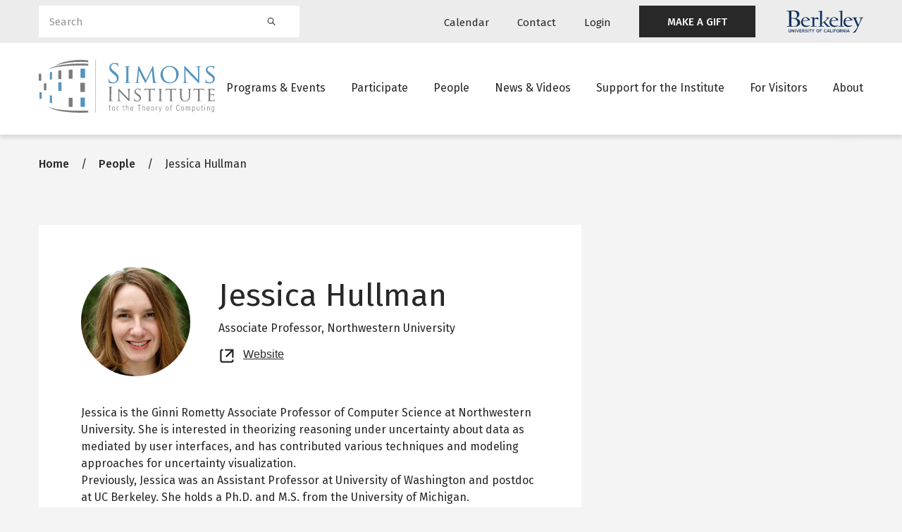

--- FILE ---
content_type: text/css
request_url: https://live-simons-institute.pantheon.berkeley.edu/sites/default/files/css/css_O3hmtYgzqAeSZH1Tn1uB8IYr0r9xqy4y6Xrhzym1YJM.css?delta=0&language=en&theme=simons_glider&include=eJxlj1FywyAMRC_kwJEYAbLLVCCPJJK4py-NnaZOf9DuPo0kIpqhBLyvrJjDXGhY9Qs2FKApEahuPoLiU1dUhQX16RvnwVhwKKlA5QsnvBuV9umz9BXIHXYS1JWblisGg0h4rPOv_PLIJy11-LBQyQPP3OwCN1Su72ghjkBBbaNxkW5qWPdrewkr_PytqY-CkJP0Gt1LnjrSWIHNQgLJ7q85dc3MQ7i9nMjHmDrIXk5EMVnh5o76xlYQMBb3q07cbhwSU68tEGzczf1LpmvBm_rH6yrnTvgN4Ky5dA
body_size: 7961
content:
/* @license GPL-2.0-or-later https://www.drupal.org/licensing/faq */
.text-align-left{text-align:left;}.text-align-right{text-align:right;}.text-align-center{text-align:center;}.text-align-justify{text-align:justify;}.align-left{float:left;}.align-right{float:right;}.align-center{display:block;margin-right:auto;margin-left:auto;}
.fieldgroup{padding:0;border-width:0;}
.container-inline div,.container-inline label{display:inline;}.container-inline .details-wrapper{display:block;}
.clearfix:after{display:table;clear:both;content:"";}
.js details:not([open]) .details-wrapper{display:none;}
.hidden{display:none;}.visually-hidden{position:absolute !important;overflow:hidden;clip:rect(1px,1px,1px,1px);width:1px;height:1px;word-wrap:normal;}.visually-hidden.focusable:active,.visually-hidden.focusable:focus{position:static !important;overflow:visible;clip:auto;width:auto;height:auto;}.invisible{visibility:hidden;}
.item-list__comma-list,.item-list__comma-list li{display:inline;}.item-list__comma-list{margin:0;padding:0;}.item-list__comma-list li:after{content:", ";}.item-list__comma-list li:last-child:after{content:"";}
.js .js-hide{display:none;}.js-show{display:none;}.js .js-show{display:block;}
.nowrap{white-space:nowrap;}
.position-container{position:relative;}
.reset-appearance{margin:0;padding:0;border:0 none;background:transparent;line-height:inherit;-webkit-appearance:none;-moz-appearance:none;appearance:none;}
.resize-none{resize:none;}.resize-vertical{min-height:2em;resize:vertical;}.resize-horizontal{max-width:100%;resize:horizontal;}.resize-both{max-width:100%;min-height:2em;resize:both;}
.system-status-counter__status-icon{display:inline-block;width:25px;height:25px;vertical-align:middle;}.system-status-counter__status-icon:before{display:block;content:"";background-repeat:no-repeat;background-position:center 2px;background-size:20px;}.system-status-counter__status-icon--error:before{background-image:url(/themes/contrib/stable/images/core/icons/e32700/error.svg);}.system-status-counter__status-icon--warning:before{background-image:url(/themes/contrib/stable/images/core/icons/e29700/warning.svg);}.system-status-counter__status-icon--checked:before{background-image:url(/themes/contrib/stable/images/core/icons/73b355/check.svg);}
.system-status-report-counters__item{width:100%;margin-bottom:0.5em;padding:0.5em 0;text-align:center;white-space:nowrap;background-color:rgba(0,0,0,0.063);}@media screen and (min-width:60em){.system-status-report-counters{display:flex;flex-wrap:wrap;justify-content:space-between;}.system-status-report-counters__item--half-width{width:49%;}.system-status-report-counters__item--third-width{width:33%;}}
.system-status-general-info__item{margin-top:1em;padding:0 1em 1em;border:1px solid #ccc;}.system-status-general-info__item-title{border-bottom:1px solid #ccc;}
.tablesort{display:inline-block;width:16px;height:16px;background-size:100%;}.tablesort--asc{background-image:url(/themes/contrib/stable/images/core/icons/787878/twistie-down.svg);}.tablesort--desc{background-image:url(/themes/contrib/stable/images/core/icons/787878/twistie-up.svg);}
.responsive-figure-table{max-width:100%;overflow-x:auto;margin:0;}
/* @license Public Domain https://raw.githubusercontent.com/jquery/jquery-ui/1.13.2/LICENSE.txt */
.ui-helper-hidden{display:none;}.ui-helper-hidden-accessible{border:0;clip:rect(0 0 0 0);height:1px;margin:-1px;overflow:hidden;padding:0;position:absolute;width:1px;}.ui-helper-reset{margin:0;padding:0;border:0;outline:0;line-height:1.3;text-decoration:none;font-size:100%;list-style:none;}.ui-helper-clearfix:before,.ui-helper-clearfix:after{content:"";display:table;border-collapse:collapse;}.ui-helper-clearfix:after{clear:both;}.ui-helper-zfix{width:100%;height:100%;top:0;left:0;position:absolute;opacity:0;-ms-filter:"alpha(opacity=0)";}.ui-front{z-index:100;}.ui-state-disabled{cursor:default !important;pointer-events:none;}.ui-icon{display:inline-block;vertical-align:middle;margin-top:-.25em;position:relative;text-indent:-99999px;overflow:hidden;background-repeat:no-repeat;}.ui-widget-icon-block{left:50%;margin-left:-8px;display:block;}.ui-widget-overlay{position:fixed;top:0;left:0;width:100%;height:100%;}
.ui-draggable-handle{-ms-touch-action:none;touch-action:none;}
/* @license GPL-2.0-or-later https://www.drupal.org/licensing/faq */
.block-system-breadcrumb-block .breadcrumb{position:relative;padding-top:1.875rem;padding-bottom:2.1875rem;overflow:auto;-ms-overflow-style:none;scrollbar-width:none}.block-system-breadcrumb-block .breadcrumb::-webkit-scrollbar{display:none}@media (min-width:992px){.block-system-breadcrumb-block .breadcrumb{padding-bottom:4.625rem}}.node__section .block-system-breadcrumb-block .breadcrumb{padding-left:0;padding-right:0;padding-bottom:0}.block-system-breadcrumb-block .breadcrumb ol{display:inline-block;white-space:nowrap}.block-system-breadcrumb-block .breadcrumb ol>li{font-weight:400}.block-system-breadcrumb-block .breadcrumb ol>li::before{content:"/";display:inline-block;padding:0 .8125rem}.block-system-breadcrumb-block .breadcrumb ol>li:first-child::before{content:none}.block-system-breadcrumb-block .breadcrumb ol>li a{font-weight:500;text-decoration:none}.block-system-breadcrumb-block .breadcrumb ol>li a:hover{text-decoration:underline;-webkit-text-decoration-color:#42b0c6;text-decoration-color:#42b0c6}.block-system-breadcrumb-block .breadcrumb::after{content:"";position:absolute;height:100%;width:50px;top:0;right:0;background:linear-gradient(90deg,rgba(255,255,255,0) 0,#f4f4f4 100%)}.background--white .block-system-breadcrumb-block .breadcrumb{padding-bottom:1.875rem}.background--white .block-system-breadcrumb-block .breadcrumb::after{background:linear-gradient(90deg,rgba(255,255,255,0) 0,#fff 100%)}
.content-card{background-color:#fff}.content-card .content-card__title h1{margin-bottom:0}.content-card .content-card__pre-title{font-size:1rem;line-height:1.5rem;font-weight:500;text-transform:uppercase;letter-spacing:2px}
.footer-main{background-color:#282828;padding:4.688rem 0 4.063rem}.footer-main--logo{max-width:215px}.footer-main--desc,.footer-main--photo-credits{color:#fff}.footer-main--desc{margin-top:2.375rem;max-width:465px}.footer-main--photo-credits{position:relative;margin-top:4.375rem;line-height:1.75rem;padding-left:40px}.footer-main--photo-credits::before{content:"";position:absolute;left:0;width:28px;height:28px;background:url(/themes/custom/simons_glider/images/icon-info.svg) no-repeat center center/28px}.footer-main--menu{padding-top:2.5rem}@media (min-width:768px){.footer-main--menu{padding-left:8.33333333%;padding-top:0}}.footer-main--menu ul.menu{flex-direction:row;flex-wrap:wrap;margin-left:-15px!important;margin-right:-15px!important}.footer-main--menu ul.menu li.menu-item{flex:0 0 100%;max-width:100%;padding:15px}@media (min-width:768px){.footer-main--menu ul.menu li.menu-item{flex:0 0 50%;max-width:50%}}@media (min-width:1200px){.footer-main--menu ul.menu li.menu-item{flex:0 0 33.33333333%;max-width:33.33333333%}}.footer-main--menu ul.menu li.menu-item .nav-link{font-weight:500;display:inline;color:inherit;text-decoration:underline;-webkit-text-decoration-color:#282828;text-decoration-color:#282828;position:relative;border-radius:0;padding:0;text-align:left;transition:-webkit-text-decoration-color .3s cubic-bezier(1,0,0,1);transition:text-decoration-color .3s cubic-bezier(1,0,0,1);transition:text-decoration-color .3s cubic-bezier(1,0,0,1),-webkit-text-decoration-color .3s cubic-bezier(1,0,0,1);color:#fff;font-weight:400;display:inline-block}.footer-main--menu ul.menu li.menu-item .nav-link:hover{color:inherit;text-decoration:underline;-webkit-text-decoration-color:#42b0c6;text-decoration-color:#42b0c6}.footer-main--menu ul.menu li.menu-item .nav-link:hover{color:#fff}.footer-main--secondary{margin-top:1.75rem;padding-top:1.875rem;position:relative}@media (min-width:768px){.footer-main--secondary{margin-top:5rem}}.footer-main--secondary::before{content:"";position:absolute;width:calc(100% - 30px);height:1px;top:0;left:0;right:0;margin:auto;background:#696767}.footer-main--legal{color:#fff;margin-top:2.625rem}@media (min-width:768px){.footer-main--legal{text-align:right;margin-top:0}}
header{box-shadow:0 5px 5px rgba(0,0,0,.1);position:fixed;top:0;width:100%;left:0;z-index:99;transition:top .3s}header .secondary-nav-container{padding-top:.5rem;padding-bottom:.5rem}header .secondary-nav-container .navbar-nav{display:flex;flex-direction:row;align-items:center}header .secondary-nav-container .navbar-nav .menu-item{margin:0 1.25rem}header .secondary-nav-container .navbar-nav .nav-link{font-size:.9375rem;line-height:1rem;text-decoration:none;font-weight:400;border-bottom:2px solid transparent;transform:translateY(2px);transition:color .3s,border-bottom-color .3s}header .secondary-nav-container .navbar-nav .nav-link.featured-link,header .secondary-nav-container .navbar-nav .nav-link.featured-link--blue{border-bottom:none;transform:translateY(0)}header .secondary-nav-container .navbar-nav .nav-link.featured-link{font-size:.938rem;font-weight:500;line-height:1.5rem;text-align:center;background-color:#282828;color:#fff;border:none;border-radius:0;padding:0 2.5rem;text-decoration:none;transition:background-color .3s cubic-bezier(1,0,0,1),color .3s cubic-bezier(1,0,0,1);min-height:2.8125rem;display:inline-flex;align-items:center;box-shadow:none}header .secondary-nav-container .navbar-nav .nav-link.featured-link:focus,header .secondary-nav-container .navbar-nav .nav-link.featured-link:hover{border-bottom:none;background-color:#42b0c6;color:#282828;text-decoration:none;box-shadow:none}header .secondary-nav-container .navbar-nav .nav-link.featured-link:active,header .secondary-nav-container .navbar-nav .nav-link.featured-link:not(:disabled):not(.disabled):active{background-color:#71c7d8;color:#282828;box-shadow:none}header .secondary-nav-container .navbar-nav .nav-link.featured-link:not(:disabled):not(.disabled):active:focus{box-shadow:none}header .secondary-nav-container .navbar-nav .nav-link.featured-link[disabled]{background-color:#ececec;color:#696767;pointer-events:none}header .secondary-nav-container .navbar-nav .nav-link.featured-link--blue{font-size:.9375rem;line-height:.9375rem;font-weight:400;padding:.625rem 2.188rem;background:#71c7d8;border-radius:2px;min-height:40px;display:flex;align-items:center;transition:background-color .3s color .3s}header .secondary-nav-container .navbar-nav .nav-link.featured-link--blue:hover{border-bottom:none;background:#282828;color:#fff}header .secondary-nav-container .navbar-nav .nav-link:hover{border-bottom:2px solid #71c7d8}header .secondary-nav-container .berkeley__logo{max-height:40px;margin-left:1.5rem}header .primary-nav-container{padding:1.5rem 0;transition:padding .3s;background:#fff}header .primary-nav-container>.container>.row{align-items:center}header .primary-nav-container .navbar-nav{display:flex;flex-direction:row;justify-content:flex-end;align-items:center}header .primary-nav-container .navbar-nav .menu-item{margin:0 1.125rem}header .primary-nav-container .navbar-nav .menu-item:nth-last-child(1){margin-right:0}header .primary-nav-container .navbar-nav .nav-link{font-size:1rem;text-decoration:none;padding:1rem 0;border:none;border-bottom:2px solid transparent;transition:border-bottom-color .3s}header .primary-nav-container .navbar-nav .nav-link:hover{color:#282828;border-bottom:2px solid #71c7d8}header .primary-nav-container .navbar-nav .nav-link.dropdown-toggle::after{display:none}header .primary-nav-container .header__logo{max-width:160px;display:inline-flex;transition:max-width .3s}@media (min-width:1200px){header .primary-nav-container .header__logo{max-width:250px}}header .primary-nav-container .header__logo img{width:250px;max-width:100%}header .primary-nav-container .menu.dropdown-menu{position:absolute;width:320px;border-radius:0;box-shadow:0 40px 25px rgba(0,0,0,.1);margin:0;padding:.625rem 1.25rem .75rem;border:none;overflow-x:hidden;max-height:-moz-fit-content;max-height:fit-content}header .primary-nav-container .menu.dropdown-menu .list-spacer{display:block}header .primary-nav-container .menu.dropdown-menu .menu-item{margin:0!important}header .primary-nav-container .menu.dropdown-menu .menu-item:nth-last-child(1) .nav-link::after{display:none}header .primary-nav-container .menu.dropdown-menu .nav-link{font-size:.9375rem;background-color:transparent;font-weight:400;padding:1rem 0;position:relative}header .primary-nav-container .menu.dropdown-menu .nav-link::after{content:"";position:absolute;bottom:0;left:0;width:100%;height:1px;background:#ececec;transition:background .3s}header .primary-nav-container .menu.dropdown-menu .nav-link:focus:after,header .primary-nav-container .menu.dropdown-menu .nav-link:hover:after{background:#71c7d8}header .primary-nav-container .dropdown .dropdown-toggle{position:relative;z-index:1001}header .primary-nav-container .dropdown>.dropdown-toggle[href="#"]{pointer-events:none;cursor:pointer}header .primary-nav-container .dropdown:focus-within>.dropdown-menu,header .primary-nav-container .dropdown:focus>.dropdown-menu,header .primary-nav-container .dropdown:hover>.dropdown-menu{display:block}header .simons-logo-white{display:none}header .simons-logo-dark{display:block}header .mobile-menu-button{background:0 0;padding:0;margin:0;width:25px;border:none;margin-left:2rem}header .search-block form{margin:0}header .search-block .form--inline{display:flex}header .search-block .form-item-keywords{flex-grow:1}header .search-block .form-item-keywords label{position:absolute;width:1px;height:1px;padding:0;margin:-1px;overflow:hidden;clip:rect(0,0,0,0);border:0}header .search-block .form-item-keywords input{width:100%;padding:.625rem .938rem;border:none;border-radius:2px 0 0 1px;font-size:.9375rem;line-height:.9375rem;color:#282828;background:#fff}header .search-block .form-item-keywords input::-moz-placeholder{color:#282828}header .search-block .form-item-keywords input::placeholder{color:#282828}header .search-block .form-actions .form-submit{height:100%;width:2.5rem;text-indent:-9999px;border:none;border-radius:0 2px 2px 0;background:#fff url(/themes/custom/simons_glider/images/icon-search.svg) no-repeat center center/12px}header .search-block .form-actions,header .search-block .form-item-keywords{margin:0}header.has-hero-image{box-shadow:none}header.has-hero-image .mobile-menu-buttons{padding-top:1.5rem}header.has-hero-image .header__logo{padding-top:1rem}@media (min-width:1200px){header.has-hero-image .header__logo{max-width:330px;padding-top:1.5rem}}header.has-hero-image .header__logo img{width:330px}header.has-hero-image .primary-nav-container{background:0 0;position:relative;padding:0}header.has-hero-image .primary-nav-container>.container>.row{align-items:flex-start}header.has-hero-image .primary-nav-container .mobile-menu-button svg path{fill:#fff}header.has-hero-image .primary-nav-container .navbar-nav .menu-item{margin:0}header.has-hero-image .primary-nav-container .menu.mx-0>.menu-item>.nav-link{border:none;background-color:#71c7d8;transition:background-color .3s;padding:.75rem .875rem}@media (min-width:1440px){header.has-hero-image .primary-nav-container .menu.mx-0>.menu-item>.nav-link{padding:.75rem 1.125rem}}@media (min-width:1630px){header.has-hero-image .primary-nav-container .menu.mx-0>.menu-item>.nav-link{padding:.75rem 1.25rem}}header.has-hero-image .primary-nav-container .menu.mx-0>.menu-item>.nav-link:hover{background-color:#42b0c6}header.has-hero-image .primary-nav-container .menu.mx-0>.menu-item:nth-child(1)>.nav-link{border-bottom-left-radius:2px}header.has-hero-image .primary-nav-container .menu.mx-0>.menu-item:nth-last-child(1)>.nav-link{border-bottom-right-radius:2px}header.has-hero-image .primary-nav-container .menu.dropdown-menu .list-spacer{padding-top:0}header.has-hero-image .simons-logo-white{display:block}header.has-hero-image .simons-logo-dark{display:none}.scroll-down header{top:-200px}.scroll-down header .dropdown-menu{display:none!important}.scroll-up header{top:0}@media (min-width:992px){.scroll-up header{top:-60px}}.scroll-up header .primary-nav-container{padding:1rem 0}.scroll-up header .primary-nav-container>.container>.row{align-items:center}.scroll-up header .primary-nav-container .navbar-nav .menu-item{margin:0 1.125rem}.scroll-up header .primary-nav-container .menu.dropdown-menu .list-spacer{padding-top:0}.scroll-up header .mobile-menu-buttons{padding-top:0}.scroll-up header .header__logo{padding-top:0;max-width:180px}.scroll-up header.has-hero-image{box-shadow:0 5px 5px rgba(0,0,0,.1)}.scroll-up header.has-hero-image .primary-nav-container{background:#fff;position:relative}.scroll-up header.has-hero-image .primary-nav-container::before{display:none}.scroll-up header.has-hero-image .primary-nav-container .mobile-menu-button svg path{fill:#696767}.scroll-up header.has-hero-image .primary-nav-container .menu.mx-0>.menu-item>.nav-link{color:#282828;font-size:.9375rem;background-color:transparent;padding-left:0;padding-right:0;border-bottom:2px solid transparent;transition:border-bottom-color .3s}.scroll-up header.has-hero-image .primary-nav-container .menu.mx-0>.menu-item>.nav-link:hover{color:#282828;border-bottom:2px solid #71c7d8}.scroll-up header.has-hero-image .primary-nav-container .menu.mx-0>.menu-item>.nav-link.last-item::before{background:rgb(178.5,178.5,178.5)}.scroll-up header.has-hero-image .primary-nav-container .menu.dropdown-menu .list-spacer{padding-top:0}.scroll-up header.has-hero-image .simons-logo-white{display:none}.scroll-up header.has-hero-image .simons-logo-dark{display:block}.user-logged-in header{top:39px}@media (min-width:992px){.user-logged-in header{top:79px}}.user-logged-in.scroll-down header{top:-200px}.user-logged-in.scroll-up header{top:0}@media (min-width:992px){.user-logged-in.scroll-up header{top:19px}}
.section{background-color:transparent;position:relative}.section .section__header{font-weight:400;font-size:1.625rem;line-height:1.813rem}@media (min-width:768px){.section .section__header{font-size:2.5rem;line-height:3rem}}.section .section__bg_image{position:absolute;width:100%;height:100%;overflow:hidden;top:0;left:0}.section .section__bg_image article,.section .section__bg_image img,.section .section__bg_image picture{width:100%;height:100%}.section .section__bg_image img{-o-object-fit:cover;object-fit:cover}.section .section__bg_image_overlay{position:absolute;width:100%;height:100%;top:0;left:0;background-color:rgba(0,0,0,.35)}.section.has-background-image{padding-top:3rem!important;padding-bottom:3rem!important}@media (min-width:992px){.section.has-background-image{padding-top:6rem!important;padding-bottom:6rem!important}}.section.has-background-image .section__header{color:#fff}.section .container{position:relative;z-index:2}
.section--separator{margin-top:2.188rem;margin-bottom:2.188rem}@media (min-width:768px){.section--separator{margin-top:3.75rem;margin-bottom:3.75rem}}.section--separator.container{padding-right:0;padding-left:0}@media (min-width:768px){.section--separator.container{padding-right:15px;padding-left:15px}}.section--separator span{height:1px;display:block}
.two-column-layout{position:relative}.two-column-layout .two-column-layout__left>*,.two-column-layout .two-column-layout__left>.field__items .field__item{margin-top:2.188rem;margin-bottom:2.188rem}@media (min-width:768px){.two-column-layout .two-column-layout__left>*,.two-column-layout .two-column-layout__left>.field__items .field__item{margin-top:3.75rem;margin-bottom:3.75rem}}.two-column-layout .two-column-layout__left>.field__items .field__item:nth-child(1),.two-column-layout .two-column-layout__left>:nth-child(1){margin-top:0}.two-column-layout .two-column-layout__left>.field__items .field__item:nth-last-child(1),.two-column-layout .two-column-layout__left>:nth-last-child(1){margin-bottom:0}.two-column-layout .two-column-layout__left .container{padding-left:0;padding-right:0}.two-column-layout .two-column-layout__left>:first-child.view-pattern{padding-top:0}.two-column-layout .two-column-layout__left>:last-child.view-pattern .pager__items{margin-bottom:0}.two-column-layout .two-column-layout__right .link-list>.container{padding-left:0;padding-right:0}.two-column-layout .two-column-layout__right .sticky-top{z-index:90}@media (min-width:992px){.two-column-layout.two-column-layout--separator .two-column-layout__right::before{content:"";display:block;position:absolute;top:5.25rem;left:15px;bottom:0;border-right:1px solid #c7c5c4;height:calc(100% - 7rem)}}.two-column-layout--unified .two-column-layout__wrapper{background:#fff;border-top:5px solid #71c7d8;padding:30px}@media (min-width:768px){.two-column-layout--unified .two-column-layout__wrapper{padding:0}}.two-column-layout--unified .two-column-layout__left,.two-column-layout--unified .two-column-layout__right{margin-bottom:1rem}@media (min-width:768px){.two-column-layout--unified .two-column-layout__left,.two-column-layout--unified .two-column-layout__right{margin:0}}@media (min-width:768px){.two-column-layout--unified .two-column-layout__left{padding:3.438rem 15px 3.438rem 3.75rem}}@media (min-width:768px){.two-column-layout--unified .two-column-layout__right{padding:3.438rem 3.75rem 3.438rem 15px}}.two-column-layout .two-column-layout-sidebar .field__items,.two-column-layout .two-column-layout__right .field__items{margin-bottom:1.875rem}.two-column-layout .two-column-layout-sidebar .field__items .field__item,.two-column-layout .two-column-layout__right .field__items .field__item{margin-bottom:1.875rem}.two-column-layout .two-column-layout-sidebar .field__items .field__item:nth-last-child(1),.two-column-layout .two-column-layout__right .field__items .field__item:nth-last-child(1){margin-bottom:0}.two-column-layout .two-column-layout-sidebar .share-this-page,.two-column-layout .two-column-layout__right .share-this-page{padding:0}.two-column-layout .two-column-layout-sidebar .paragraph--block .container,.two-column-layout .two-column-layout__right .paragraph--block .container{padding-left:0;padding-right:0}.scroll-up .two-column-layout-sidebar{top:8.125rem}
.views-align-left{text-align:left;}.views-align-right{text-align:right;}.views-align-center{text-align:center;}.views-view-grid .views-col{float:left;}.views-view-grid .views-row{float:left;clear:both;width:100%;}.views-display-link + .views-display-link{margin-left:0.5em;}
.bef-exposed-form .form--inline .form-item{float:none;}.bef-exposed-form .form--inline > .form-item,.bef-exposed-form .form--inline .js-form-wrapper > .form-item{float:left;}.bef-exposed-form .form--inline .bef--secondary{clear:left;}.bef-exposed-form .noUi-vertical{height:150px;}
span.ext{width:10px;height:10px;padding-right:12px;text-decoration:none;background:url(/modules/contrib/extlink/images/extlink_s.png) 2px center no-repeat;}span.mailto{width:10px;height:10px;padding-right:12px;text-decoration:none;background:url(/modules/contrib/extlink/images/extlink_s.png) -20px center no-repeat;}span.tel{width:10px;height:10px;padding-right:12px;text-decoration:none;background:url(/modules/contrib/extlink/images/extlink_s.png) -42px center no-repeat;}svg.ext{width:14px;height:14px;fill:#727272;font-weight:900;}svg.mailto,svg.tel{width:14px;height:14px;fill:#727272;}[data-extlink-placement='prepend'],[data-extlink-placement='before']{padding-right:0.2rem;}[data-extlink-placement='append'],[data-extlink-placement='after']{padding-left:0.2rem;}svg.ext path,svg.mailto path,svg.tel path{stroke:#727272;stroke-width:3;}@media print{svg.ext,svg.mailto,svg.tel,span.ext,span.mailto,span.tel{display:none;padding:0;}}.extlink i{padding-left:0.2em;}.extlink-nobreak{white-space:nowrap;}
/* @license Public Domain https://raw.githubusercontent.com/jquery/jquery-ui/1.13.2/LICENSE.txt */
.ui-widget{font-family:Arial,Helvetica,sans-serif;font-size:1em;}.ui-widget .ui-widget{font-size:1em;}.ui-widget input,.ui-widget select,.ui-widget textarea,.ui-widget button{font-family:Arial,Helvetica,sans-serif;font-size:1em;}.ui-widget.ui-widget-content{border:1px solid #c5c5c5;}.ui-widget-content{border:1px solid #dddddd;background:#ffffff;color:#333333;}.ui-widget-content a{color:#333333;}.ui-widget-header{border:1px solid #dddddd;background:#e9e9e9;color:#333333;font-weight:bold;}.ui-widget-header a{color:#333333;}.ui-state-default,.ui-widget-content .ui-state-default,.ui-widget-header .ui-state-default,.ui-button,html .ui-button.ui-state-disabled:hover,html .ui-button.ui-state-disabled:active{border:1px solid #c5c5c5;background:#f6f6f6;font-weight:normal;color:#454545;}.ui-state-default a,.ui-state-default a:link,.ui-state-default a:visited,a.ui-button,a:link.ui-button,a:visited.ui-button,.ui-button{color:#454545;text-decoration:none;}.ui-state-hover,.ui-widget-content .ui-state-hover,.ui-widget-header .ui-state-hover,.ui-state-focus,.ui-widget-content .ui-state-focus,.ui-widget-header .ui-state-focus,.ui-button:hover,.ui-button:focus{border:1px solid #cccccc;background:#ededed;font-weight:normal;color:#2b2b2b;}.ui-state-hover a,.ui-state-hover a:hover,.ui-state-hover a:link,.ui-state-hover a:visited,.ui-state-focus a,.ui-state-focus a:hover,.ui-state-focus a:link,.ui-state-focus a:visited,a.ui-button:hover,a.ui-button:focus{color:#2b2b2b;text-decoration:none;}.ui-visual-focus{box-shadow:0 0 3px 1px rgb(94,158,214);}.ui-state-active,.ui-widget-content .ui-state-active,.ui-widget-header .ui-state-active,a.ui-button:active,.ui-button:active,.ui-button.ui-state-active:hover{border:1px solid #003eff;background:#007fff;font-weight:normal;color:#ffffff;}.ui-icon-background,.ui-state-active .ui-icon-background{border:#003eff;background-color:#ffffff;}.ui-state-active a,.ui-state-active a:link,.ui-state-active a:visited{color:#ffffff;text-decoration:none;}.ui-state-highlight,.ui-widget-content .ui-state-highlight,.ui-widget-header .ui-state-highlight{border:1px solid #dad55e;background:#fffa90;color:#777620;}.ui-state-checked{border:1px solid #dad55e;background:#fffa90;}.ui-state-highlight a,.ui-widget-content .ui-state-highlight a,.ui-widget-header .ui-state-highlight a{color:#777620;}.ui-state-error,.ui-widget-content .ui-state-error,.ui-widget-header .ui-state-error{border:1px solid #f1a899;background:#fddfdf;color:#5f3f3f;}.ui-state-error a,.ui-widget-content .ui-state-error a,.ui-widget-header .ui-state-error a{color:#5f3f3f;}.ui-state-error-text,.ui-widget-content .ui-state-error-text,.ui-widget-header .ui-state-error-text{color:#5f3f3f;}.ui-priority-primary,.ui-widget-content .ui-priority-primary,.ui-widget-header .ui-priority-primary{font-weight:bold;}.ui-priority-secondary,.ui-widget-content .ui-priority-secondary,.ui-widget-header .ui-priority-secondary{opacity:.7;-ms-filter:"alpha(opacity=70)";font-weight:normal;}.ui-state-disabled,.ui-widget-content .ui-state-disabled,.ui-widget-header .ui-state-disabled{opacity:.35;-ms-filter:"alpha(opacity=35)";background-image:none;}.ui-state-disabled .ui-icon{-ms-filter:"alpha(opacity=35)";}.ui-icon{width:16px;height:16px;}.ui-icon,.ui-widget-content .ui-icon{background-image:url(/modules/contrib/jquery_ui/assets/vendor/jquery.ui/themes/base/images/ui-icons_444444_256x240.png);}.ui-widget-header .ui-icon{background-image:url(/modules/contrib/jquery_ui/assets/vendor/jquery.ui/themes/base/images/ui-icons_444444_256x240.png);}.ui-state-hover .ui-icon,.ui-state-focus .ui-icon,.ui-button:hover .ui-icon,.ui-button:focus .ui-icon{background-image:url(/modules/contrib/jquery_ui/assets/vendor/jquery.ui/themes/base/images/ui-icons_555555_256x240.png);}.ui-state-active .ui-icon,.ui-button:active .ui-icon{background-image:url(/modules/contrib/jquery_ui/assets/vendor/jquery.ui/themes/base/images/ui-icons_ffffff_256x240.png);}.ui-state-highlight .ui-icon,.ui-button .ui-state-highlight.ui-icon{background-image:url(/modules/contrib/jquery_ui/assets/vendor/jquery.ui/themes/base/images/ui-icons_777620_256x240.png);}.ui-state-error .ui-icon,.ui-state-error-text .ui-icon{background-image:url(/modules/contrib/jquery_ui/assets/vendor/jquery.ui/themes/base/images/ui-icons_cc0000_256x240.png);}.ui-button .ui-icon{background-image:url(/modules/contrib/jquery_ui/assets/vendor/jquery.ui/themes/base/images/ui-icons_777777_256x240.png);}.ui-icon-blank.ui-icon-blank.ui-icon-blank{background-image:none;}.ui-icon-caret-1-n{background-position:0 0;}.ui-icon-caret-1-ne{background-position:-16px 0;}.ui-icon-caret-1-e{background-position:-32px 0;}.ui-icon-caret-1-se{background-position:-48px 0;}.ui-icon-caret-1-s{background-position:-65px 0;}.ui-icon-caret-1-sw{background-position:-80px 0;}.ui-icon-caret-1-w{background-position:-96px 0;}.ui-icon-caret-1-nw{background-position:-112px 0;}.ui-icon-caret-2-n-s{background-position:-128px 0;}.ui-icon-caret-2-e-w{background-position:-144px 0;}.ui-icon-triangle-1-n{background-position:0 -16px;}.ui-icon-triangle-1-ne{background-position:-16px -16px;}.ui-icon-triangle-1-e{background-position:-32px -16px;}.ui-icon-triangle-1-se{background-position:-48px -16px;}.ui-icon-triangle-1-s{background-position:-65px -16px;}.ui-icon-triangle-1-sw{background-position:-80px -16px;}.ui-icon-triangle-1-w{background-position:-96px -16px;}.ui-icon-triangle-1-nw{background-position:-112px -16px;}.ui-icon-triangle-2-n-s{background-position:-128px -16px;}.ui-icon-triangle-2-e-w{background-position:-144px -16px;}.ui-icon-arrow-1-n{background-position:0 -32px;}.ui-icon-arrow-1-ne{background-position:-16px -32px;}.ui-icon-arrow-1-e{background-position:-32px -32px;}.ui-icon-arrow-1-se{background-position:-48px -32px;}.ui-icon-arrow-1-s{background-position:-65px -32px;}.ui-icon-arrow-1-sw{background-position:-80px -32px;}.ui-icon-arrow-1-w{background-position:-96px -32px;}.ui-icon-arrow-1-nw{background-position:-112px -32px;}.ui-icon-arrow-2-n-s{background-position:-128px -32px;}.ui-icon-arrow-2-ne-sw{background-position:-144px -32px;}.ui-icon-arrow-2-e-w{background-position:-160px -32px;}.ui-icon-arrow-2-se-nw{background-position:-176px -32px;}.ui-icon-arrowstop-1-n{background-position:-192px -32px;}.ui-icon-arrowstop-1-e{background-position:-208px -32px;}.ui-icon-arrowstop-1-s{background-position:-224px -32px;}.ui-icon-arrowstop-1-w{background-position:-240px -32px;}.ui-icon-arrowthick-1-n{background-position:1px -48px;}.ui-icon-arrowthick-1-ne{background-position:-16px -48px;}.ui-icon-arrowthick-1-e{background-position:-32px -48px;}.ui-icon-arrowthick-1-se{background-position:-48px -48px;}.ui-icon-arrowthick-1-s{background-position:-64px -48px;}.ui-icon-arrowthick-1-sw{background-position:-80px -48px;}.ui-icon-arrowthick-1-w{background-position:-96px -48px;}.ui-icon-arrowthick-1-nw{background-position:-112px -48px;}.ui-icon-arrowthick-2-n-s{background-position:-128px -48px;}.ui-icon-arrowthick-2-ne-sw{background-position:-144px -48px;}.ui-icon-arrowthick-2-e-w{background-position:-160px -48px;}.ui-icon-arrowthick-2-se-nw{background-position:-176px -48px;}.ui-icon-arrowthickstop-1-n{background-position:-192px -48px;}.ui-icon-arrowthickstop-1-e{background-position:-208px -48px;}.ui-icon-arrowthickstop-1-s{background-position:-224px -48px;}.ui-icon-arrowthickstop-1-w{background-position:-240px -48px;}.ui-icon-arrowreturnthick-1-w{background-position:0 -64px;}.ui-icon-arrowreturnthick-1-n{background-position:-16px -64px;}.ui-icon-arrowreturnthick-1-e{background-position:-32px -64px;}.ui-icon-arrowreturnthick-1-s{background-position:-48px -64px;}.ui-icon-arrowreturn-1-w{background-position:-64px -64px;}.ui-icon-arrowreturn-1-n{background-position:-80px -64px;}.ui-icon-arrowreturn-1-e{background-position:-96px -64px;}.ui-icon-arrowreturn-1-s{background-position:-112px -64px;}.ui-icon-arrowrefresh-1-w{background-position:-128px -64px;}.ui-icon-arrowrefresh-1-n{background-position:-144px -64px;}.ui-icon-arrowrefresh-1-e{background-position:-160px -64px;}.ui-icon-arrowrefresh-1-s{background-position:-176px -64px;}.ui-icon-arrow-4{background-position:0 -80px;}.ui-icon-arrow-4-diag{background-position:-16px -80px;}.ui-icon-extlink{background-position:-32px -80px;}.ui-icon-newwin{background-position:-48px -80px;}.ui-icon-refresh{background-position:-64px -80px;}.ui-icon-shuffle{background-position:-80px -80px;}.ui-icon-transfer-e-w{background-position:-96px -80px;}.ui-icon-transferthick-e-w{background-position:-112px -80px;}.ui-icon-folder-collapsed{background-position:0 -96px;}.ui-icon-folder-open{background-position:-16px -96px;}.ui-icon-document{background-position:-32px -96px;}.ui-icon-document-b{background-position:-48px -96px;}.ui-icon-note{background-position:-64px -96px;}.ui-icon-mail-closed{background-position:-80px -96px;}.ui-icon-mail-open{background-position:-96px -96px;}.ui-icon-suitcase{background-position:-112px -96px;}.ui-icon-comment{background-position:-128px -96px;}.ui-icon-person{background-position:-144px -96px;}.ui-icon-print{background-position:-160px -96px;}.ui-icon-trash{background-position:-176px -96px;}.ui-icon-locked{background-position:-192px -96px;}.ui-icon-unlocked{background-position:-208px -96px;}.ui-icon-bookmark{background-position:-224px -96px;}.ui-icon-tag{background-position:-240px -96px;}.ui-icon-home{background-position:0 -112px;}.ui-icon-flag{background-position:-16px -112px;}.ui-icon-calendar{background-position:-32px -112px;}.ui-icon-cart{background-position:-48px -112px;}.ui-icon-pencil{background-position:-64px -112px;}.ui-icon-clock{background-position:-80px -112px;}.ui-icon-disk{background-position:-96px -112px;}.ui-icon-calculator{background-position:-112px -112px;}.ui-icon-zoomin{background-position:-128px -112px;}.ui-icon-zoomout{background-position:-144px -112px;}.ui-icon-search{background-position:-160px -112px;}.ui-icon-wrench{background-position:-176px -112px;}.ui-icon-gear{background-position:-192px -112px;}.ui-icon-heart{background-position:-208px -112px;}.ui-icon-star{background-position:-224px -112px;}.ui-icon-link{background-position:-240px -112px;}.ui-icon-cancel{background-position:0 -128px;}.ui-icon-plus{background-position:-16px -128px;}.ui-icon-plusthick{background-position:-32px -128px;}.ui-icon-minus{background-position:-48px -128px;}.ui-icon-minusthick{background-position:-64px -128px;}.ui-icon-close{background-position:-80px -128px;}.ui-icon-closethick{background-position:-96px -128px;}.ui-icon-key{background-position:-112px -128px;}.ui-icon-lightbulb{background-position:-128px -128px;}.ui-icon-scissors{background-position:-144px -128px;}.ui-icon-clipboard{background-position:-160px -128px;}.ui-icon-copy{background-position:-176px -128px;}.ui-icon-contact{background-position:-192px -128px;}.ui-icon-image{background-position:-208px -128px;}.ui-icon-video{background-position:-224px -128px;}.ui-icon-script{background-position:-240px -128px;}.ui-icon-alert{background-position:0 -144px;}.ui-icon-info{background-position:-16px -144px;}.ui-icon-notice{background-position:-32px -144px;}.ui-icon-help{background-position:-48px -144px;}.ui-icon-check{background-position:-64px -144px;}.ui-icon-bullet{background-position:-80px -144px;}.ui-icon-radio-on{background-position:-96px -144px;}.ui-icon-radio-off{background-position:-112px -144px;}.ui-icon-pin-w{background-position:-128px -144px;}.ui-icon-pin-s{background-position:-144px -144px;}.ui-icon-play{background-position:0 -160px;}.ui-icon-pause{background-position:-16px -160px;}.ui-icon-seek-next{background-position:-32px -160px;}.ui-icon-seek-prev{background-position:-48px -160px;}.ui-icon-seek-end{background-position:-64px -160px;}.ui-icon-seek-start{background-position:-80px -160px;}.ui-icon-seek-first{background-position:-80px -160px;}.ui-icon-stop{background-position:-96px -160px;}.ui-icon-eject{background-position:-112px -160px;}.ui-icon-volume-off{background-position:-128px -160px;}.ui-icon-volume-on{background-position:-144px -160px;}.ui-icon-power{background-position:0 -176px;}.ui-icon-signal-diag{background-position:-16px -176px;}.ui-icon-signal{background-position:-32px -176px;}.ui-icon-battery-0{background-position:-48px -176px;}.ui-icon-battery-1{background-position:-64px -176px;}.ui-icon-battery-2{background-position:-80px -176px;}.ui-icon-battery-3{background-position:-96px -176px;}.ui-icon-circle-plus{background-position:0 -192px;}.ui-icon-circle-minus{background-position:-16px -192px;}.ui-icon-circle-close{background-position:-32px -192px;}.ui-icon-circle-triangle-e{background-position:-48px -192px;}.ui-icon-circle-triangle-s{background-position:-64px -192px;}.ui-icon-circle-triangle-w{background-position:-80px -192px;}.ui-icon-circle-triangle-n{background-position:-96px -192px;}.ui-icon-circle-arrow-e{background-position:-112px -192px;}.ui-icon-circle-arrow-s{background-position:-128px -192px;}.ui-icon-circle-arrow-w{background-position:-144px -192px;}.ui-icon-circle-arrow-n{background-position:-160px -192px;}.ui-icon-circle-zoomin{background-position:-176px -192px;}.ui-icon-circle-zoomout{background-position:-192px -192px;}.ui-icon-circle-check{background-position:-208px -192px;}.ui-icon-circlesmall-plus{background-position:0 -208px;}.ui-icon-circlesmall-minus{background-position:-16px -208px;}.ui-icon-circlesmall-close{background-position:-32px -208px;}.ui-icon-squaresmall-plus{background-position:-48px -208px;}.ui-icon-squaresmall-minus{background-position:-64px -208px;}.ui-icon-squaresmall-close{background-position:-80px -208px;}.ui-icon-grip-dotted-vertical{background-position:0 -224px;}.ui-icon-grip-dotted-horizontal{background-position:-16px -224px;}.ui-icon-grip-solid-vertical{background-position:-32px -224px;}.ui-icon-grip-solid-horizontal{background-position:-48px -224px;}.ui-icon-gripsmall-diagonal-se{background-position:-64px -224px;}.ui-icon-grip-diagonal-se{background-position:-80px -224px;}.ui-corner-all,.ui-corner-top,.ui-corner-left,.ui-corner-tl{border-top-left-radius:3px;}.ui-corner-all,.ui-corner-top,.ui-corner-right,.ui-corner-tr{border-top-right-radius:3px;}.ui-corner-all,.ui-corner-bottom,.ui-corner-left,.ui-corner-bl{border-bottom-left-radius:3px;}.ui-corner-all,.ui-corner-bottom,.ui-corner-right,.ui-corner-br{border-bottom-right-radius:3px;}.ui-widget-overlay{background:#aaaaaa;opacity:.3;-ms-filter:"alpha(opacity=30)";}.ui-widget-shadow{-webkit-box-shadow:0 0 5px #666666;box-shadow:0 0 5px #666666;}


--- FILE ---
content_type: text/css
request_url: https://live-simons-institute.pantheon.berkeley.edu/sites/default/files/css/css_gWw-DMKzjN3qaezpbQREg1vb9j4q3Iku1mbCSGImMP0.css?delta=3&language=en&theme=simons_glider&include=eJxlj1FywyAMRC_kwJEYAbLLVCCPJJK4py-NnaZOf9DuPo0kIpqhBLyvrJjDXGhY9Qs2FKApEahuPoLiU1dUhQX16RvnwVhwKKlA5QsnvBuV9umz9BXIHXYS1JWblisGg0h4rPOv_PLIJy11-LBQyQPP3OwCN1Su72ghjkBBbaNxkW5qWPdrewkr_PytqY-CkJP0Gt1LnjrSWIHNQgLJ7q85dc3MQ7i9nMjHmDrIXk5EMVnh5o76xlYQMBb3q07cbhwSU68tEGzczf1LpmvBm_rH6yrnTvgN4Ky5dA
body_size: 41821
content:
/* @license GPL-2.0-or-later https://www.drupal.org/licensing/faq */
:root{--blue:#007bff;--indigo:#6610f2;--purple:#6f42c1;--pink:#e83e8c;--red:#dc3545;--orange:#fd7e14;--yellow:#ffc107;--green:#28a745;--teal:#20c997;--cyan:#17a2b8;--white:#fff;--gray:#6c757d;--gray-dark:#343a40;--primary:#1379A7;--breakpoint-xxxs:0;--breakpoint-xxs:320px;--breakpoint-xs:568px;--breakpoint-sm:667px;--breakpoint-md:768px;--breakpoint-lg:992px;--breakpoint-xl:1200px;--breakpoint-xxl:1440px;--breakpoint-xxxl:1630px;--font-family-sans-serif:-apple-system,BlinkMacSystemFont,"Segoe UI",Roboto,"Helvetica Neue",Arial,"Noto Sans","Liberation Sans",sans-serif,"Apple Color Emoji","Segoe UI Emoji","Segoe UI Symbol","Noto Color Emoji";--font-family-monospace:SFMono-Regular,Menlo,Monaco,Consolas,"Liberation Mono","Courier New",monospace}*,::after,::before{box-sizing:border-box}html{font-family:sans-serif;line-height:1.15;-webkit-text-size-adjust:100%;-webkit-tap-highlight-color:transparent}article,aside,figcaption,figure,footer,header,hgroup,main,nav,section{display:block}body{margin:0;font-family:-apple-system,BlinkMacSystemFont,"Segoe UI",Roboto,"Helvetica Neue",Arial,"Noto Sans","Liberation Sans",sans-serif,"Apple Color Emoji","Segoe UI Emoji","Segoe UI Symbol","Noto Color Emoji";font-size:1rem;font-weight:400;line-height:1.5;color:#212529;text-align:left;background-color:#fff}[tabindex="-1"]:focus:not(:focus-visible){outline:0!important}hr{box-sizing:content-box;height:0;overflow:visible}h1,h2,h3,h4,h5,h6{margin-top:0;margin-bottom:.5rem}p{margin-top:0;margin-bottom:1rem}abbr[data-original-title],abbr[title]{text-decoration:underline;-webkit-text-decoration:underline dotted;text-decoration:underline dotted;cursor:help;border-bottom:0;-webkit-text-decoration-skip-ink:none;text-decoration-skip-ink:none}address{margin-bottom:1rem;font-style:normal;line-height:inherit}dl,ol,ul{margin-top:0;margin-bottom:1rem}ol ol,ol ul,ul ol,ul ul{margin-bottom:0}dt{font-weight:700}dd{margin-bottom:.5rem;margin-left:0}blockquote{margin:0 0 1rem}b,strong{font-weight:bolder}small{font-size:80%}sub,sup{position:relative;font-size:75%;line-height:0;vertical-align:baseline}sub{bottom:-.25em}sup{top:-.5em}a{color:#007bff;text-decoration:none;background-color:transparent}a:hover{color:rgb(0,86.1,178.5);text-decoration:underline}a:not([href]):not([class]){color:inherit;text-decoration:none}a:not([href]):not([class]):hover{color:inherit;text-decoration:none}code,kbd,pre,samp{font-family:SFMono-Regular,Menlo,Monaco,Consolas,"Liberation Mono","Courier New",monospace;font-size:1em}pre{margin-top:0;margin-bottom:1rem;overflow:auto;-ms-overflow-style:scrollbar}figure{margin:0 0 1rem}img{vertical-align:middle;border-style:none}svg{overflow:hidden;vertical-align:middle}table{border-collapse:collapse}caption{padding-top:.75rem;padding-bottom:.75rem;color:#6c757d;text-align:left;caption-side:bottom}th{text-align:inherit;text-align:-webkit-match-parent}label{display:inline-block;margin-bottom:.5rem}button{border-radius:0}button:focus:not(:focus-visible){outline:0}button,input,optgroup,select,textarea{margin:0;font-family:inherit;font-size:inherit;line-height:inherit}button,input{overflow:visible}button,select{text-transform:none}[role=button]{cursor:pointer}select{word-wrap:normal}[type=button],[type=reset],[type=submit],button{-webkit-appearance:button}[type=button]:not(:disabled),[type=reset]:not(:disabled),[type=submit]:not(:disabled),button:not(:disabled){cursor:pointer}[type=button]::-moz-focus-inner,[type=reset]::-moz-focus-inner,[type=submit]::-moz-focus-inner,button::-moz-focus-inner{padding:0;border-style:none}input[type=checkbox],input[type=radio]{box-sizing:border-box;padding:0}textarea{overflow:auto;resize:vertical}fieldset{min-width:0;padding:0;margin:0;border:0}legend{display:block;width:100%;max-width:100%;padding:0;margin-bottom:.5rem;font-size:1.5rem;line-height:inherit;color:inherit;white-space:normal}progress{vertical-align:baseline}[type=number]::-webkit-inner-spin-button,[type=number]::-webkit-outer-spin-button{height:auto}[type=search]{outline-offset:-2px;-webkit-appearance:none}[type=search]::-webkit-search-decoration{-webkit-appearance:none}::-webkit-file-upload-button{font:inherit;-webkit-appearance:button}output{display:inline-block}summary{display:list-item;cursor:pointer}template{display:none}[hidden]{display:none!important}.container,.container-fluid,.container-lg,.container-md,.container-sm,.container-xl,.container-xs,.container-xxl,.container-xxs,.container-xxxl,.container-xxxs{width:100%;padding-right:15px;padding-left:15px;margin-right:auto;margin-left:auto}.container{max-width:100%}@media (min-width:320px){.container,.container-xxs{max-width:100%}}@media (min-width:568px){.container,.container-xs,.container-xxs{max-width:100%}}@media (min-width:667px){.container,.container-sm,.container-xs,.container-xxs{max-width:100%}}@media (min-width:768px){.container,.container-md,.container-sm,.container-xs,.container-xxs{max-width:100%}}@media (min-width:992px){.container,.container-lg,.container-md,.container-sm,.container-xs,.container-xxs{max-width:100%}}@media (min-width:1200px){.container,.container-lg,.container-md,.container-sm,.container-xl,.container-xs,.container-xxs{max-width:1200px}}@media (min-width:1440px){.container,.container-lg,.container-md,.container-sm,.container-xl,.container-xs,.container-xxl,.container-xxs{max-width:1440px}}@media (min-width:1630px){.container,.container-lg,.container-md,.container-sm,.container-xl,.container-xs,.container-xxl,.container-xxs,.container-xxxl{max-width:1630px}}.row{display:flex;flex-wrap:wrap;margin-right:-15px;margin-left:-15px}.no-gutters{margin-right:0;margin-left:0}.no-gutters>.col,.no-gutters>[class*=col-]{padding-right:0;padding-left:0}.col,.col-1,.col-10,.col-11,.col-12,.col-2,.col-3,.col-4,.col-5,.col-6,.col-7,.col-8,.col-9,.col-auto,.col-lg,.col-lg-1,.col-lg-10,.col-lg-11,.col-lg-12,.col-lg-2,.col-lg-3,.col-lg-4,.col-lg-5,.col-lg-6,.col-lg-7,.col-lg-8,.col-lg-9,.col-lg-auto,.col-md,.col-md-1,.col-md-10,.col-md-11,.col-md-12,.col-md-2,.col-md-3,.col-md-4,.col-md-5,.col-md-6,.col-md-7,.col-md-8,.col-md-9,.col-md-auto,.col-sm,.col-sm-1,.col-sm-10,.col-sm-11,.col-sm-12,.col-sm-2,.col-sm-3,.col-sm-4,.col-sm-5,.col-sm-6,.col-sm-7,.col-sm-8,.col-sm-9,.col-sm-auto,.col-xl,.col-xl-1,.col-xl-10,.col-xl-11,.col-xl-12,.col-xl-2,.col-xl-3,.col-xl-4,.col-xl-5,.col-xl-6,.col-xl-7,.col-xl-8,.col-xl-9,.col-xl-auto,.col-xs,.col-xs-1,.col-xs-10,.col-xs-11,.col-xs-12,.col-xs-2,.col-xs-3,.col-xs-4,.col-xs-5,.col-xs-6,.col-xs-7,.col-xs-8,.col-xs-9,.col-xs-auto,.col-xxl,.col-xxl-1,.col-xxl-10,.col-xxl-11,.col-xxl-12,.col-xxl-2,.col-xxl-3,.col-xxl-4,.col-xxl-5,.col-xxl-6,.col-xxl-7,.col-xxl-8,.col-xxl-9,.col-xxl-auto,.col-xxs,.col-xxs-1,.col-xxs-10,.col-xxs-11,.col-xxs-12,.col-xxs-2,.col-xxs-3,.col-xxs-4,.col-xxs-5,.col-xxs-6,.col-xxs-7,.col-xxs-8,.col-xxs-9,.col-xxs-auto,.col-xxxl,.col-xxxl-1,.col-xxxl-10,.col-xxxl-11,.col-xxxl-12,.col-xxxl-2,.col-xxxl-3,.col-xxxl-4,.col-xxxl-5,.col-xxxl-6,.col-xxxl-7,.col-xxxl-8,.col-xxxl-9,.col-xxxl-auto{position:relative;width:100%;padding-right:15px;padding-left:15px}.col{flex-basis:0;flex-grow:1;max-width:100%}.row-cols-1>*{flex:0 0 100%;max-width:100%}.row-cols-2>*{flex:0 0 50%;max-width:50%}.row-cols-3>*{flex:0 0 33.3333333333%;max-width:33.3333333333%}.row-cols-4>*{flex:0 0 25%;max-width:25%}.row-cols-5>*{flex:0 0 20%;max-width:20%}.row-cols-6>*{flex:0 0 16.6666666667%;max-width:16.6666666667%}.col-auto{flex:0 0 auto;width:auto;max-width:100%}.col-1{flex:0 0 8.33333333%;max-width:8.33333333%}.col-2{flex:0 0 16.66666667%;max-width:16.66666667%}.col-3{flex:0 0 25%;max-width:25%}.col-4{flex:0 0 33.33333333%;max-width:33.33333333%}.col-5{flex:0 0 41.66666667%;max-width:41.66666667%}.col-6{flex:0 0 50%;max-width:50%}.col-7{flex:0 0 58.33333333%;max-width:58.33333333%}.col-8{flex:0 0 66.66666667%;max-width:66.66666667%}.col-9{flex:0 0 75%;max-width:75%}.col-10{flex:0 0 83.33333333%;max-width:83.33333333%}.col-11{flex:0 0 91.66666667%;max-width:91.66666667%}.col-12{flex:0 0 100%;max-width:100%}.order-first{order:-1}.order-last{order:13}.order-0{order:0}.order-1{order:1}.order-2{order:2}.order-3{order:3}.order-4{order:4}.order-5{order:5}.order-6{order:6}.order-7{order:7}.order-8{order:8}.order-9{order:9}.order-10{order:10}.order-11{order:11}.order-12{order:12}.offset-1{margin-left:8.33333333%}.offset-2{margin-left:16.66666667%}.offset-3{margin-left:25%}.offset-4{margin-left:33.33333333%}.offset-5{margin-left:41.66666667%}.offset-6{margin-left:50%}.offset-7{margin-left:58.33333333%}.offset-8{margin-left:66.66666667%}.offset-9{margin-left:75%}.offset-10{margin-left:83.33333333%}.offset-11{margin-left:91.66666667%}@media (min-width:320px){.col-xxs{flex-basis:0;flex-grow:1;max-width:100%}.row-cols-xxs-1>*{flex:0 0 100%;max-width:100%}.row-cols-xxs-2>*{flex:0 0 50%;max-width:50%}.row-cols-xxs-3>*{flex:0 0 33.3333333333%;max-width:33.3333333333%}.row-cols-xxs-4>*{flex:0 0 25%;max-width:25%}.row-cols-xxs-5>*{flex:0 0 20%;max-width:20%}.row-cols-xxs-6>*{flex:0 0 16.6666666667%;max-width:16.6666666667%}.col-xxs-auto{flex:0 0 auto;width:auto;max-width:100%}.col-xxs-1{flex:0 0 8.33333333%;max-width:8.33333333%}.col-xxs-2{flex:0 0 16.66666667%;max-width:16.66666667%}.col-xxs-3{flex:0 0 25%;max-width:25%}.col-xxs-4{flex:0 0 33.33333333%;max-width:33.33333333%}.col-xxs-5{flex:0 0 41.66666667%;max-width:41.66666667%}.col-xxs-6{flex:0 0 50%;max-width:50%}.col-xxs-7{flex:0 0 58.33333333%;max-width:58.33333333%}.col-xxs-8{flex:0 0 66.66666667%;max-width:66.66666667%}.col-xxs-9{flex:0 0 75%;max-width:75%}.col-xxs-10{flex:0 0 83.33333333%;max-width:83.33333333%}.col-xxs-11{flex:0 0 91.66666667%;max-width:91.66666667%}.col-xxs-12{flex:0 0 100%;max-width:100%}.order-xxs-first{order:-1}.order-xxs-last{order:13}.order-xxs-0{order:0}.order-xxs-1{order:1}.order-xxs-2{order:2}.order-xxs-3{order:3}.order-xxs-4{order:4}.order-xxs-5{order:5}.order-xxs-6{order:6}.order-xxs-7{order:7}.order-xxs-8{order:8}.order-xxs-9{order:9}.order-xxs-10{order:10}.order-xxs-11{order:11}.order-xxs-12{order:12}.offset-xxs-0{margin-left:0}.offset-xxs-1{margin-left:8.33333333%}.offset-xxs-2{margin-left:16.66666667%}.offset-xxs-3{margin-left:25%}.offset-xxs-4{margin-left:33.33333333%}.offset-xxs-5{margin-left:41.66666667%}.offset-xxs-6{margin-left:50%}.offset-xxs-7{margin-left:58.33333333%}.offset-xxs-8{margin-left:66.66666667%}.offset-xxs-9{margin-left:75%}.offset-xxs-10{margin-left:83.33333333%}.offset-xxs-11{margin-left:91.66666667%}}@media (min-width:568px){.col-xs{flex-basis:0;flex-grow:1;max-width:100%}.row-cols-xs-1>*{flex:0 0 100%;max-width:100%}.row-cols-xs-2>*{flex:0 0 50%;max-width:50%}.row-cols-xs-3>*{flex:0 0 33.3333333333%;max-width:33.3333333333%}.row-cols-xs-4>*{flex:0 0 25%;max-width:25%}.row-cols-xs-5>*{flex:0 0 20%;max-width:20%}.row-cols-xs-6>*{flex:0 0 16.6666666667%;max-width:16.6666666667%}.col-xs-auto{flex:0 0 auto;width:auto;max-width:100%}.col-xs-1{flex:0 0 8.33333333%;max-width:8.33333333%}.col-xs-2{flex:0 0 16.66666667%;max-width:16.66666667%}.col-xs-3{flex:0 0 25%;max-width:25%}.col-xs-4{flex:0 0 33.33333333%;max-width:33.33333333%}.col-xs-5{flex:0 0 41.66666667%;max-width:41.66666667%}.col-xs-6{flex:0 0 50%;max-width:50%}.col-xs-7{flex:0 0 58.33333333%;max-width:58.33333333%}.col-xs-8{flex:0 0 66.66666667%;max-width:66.66666667%}.col-xs-9{flex:0 0 75%;max-width:75%}.col-xs-10{flex:0 0 83.33333333%;max-width:83.33333333%}.col-xs-11{flex:0 0 91.66666667%;max-width:91.66666667%}.col-xs-12{flex:0 0 100%;max-width:100%}.order-xs-first{order:-1}.order-xs-last{order:13}.order-xs-0{order:0}.order-xs-1{order:1}.order-xs-2{order:2}.order-xs-3{order:3}.order-xs-4{order:4}.order-xs-5{order:5}.order-xs-6{order:6}.order-xs-7{order:7}.order-xs-8{order:8}.order-xs-9{order:9}.order-xs-10{order:10}.order-xs-11{order:11}.order-xs-12{order:12}.offset-xs-0{margin-left:0}.offset-xs-1{margin-left:8.33333333%}.offset-xs-2{margin-left:16.66666667%}.offset-xs-3{margin-left:25%}.offset-xs-4{margin-left:33.33333333%}.offset-xs-5{margin-left:41.66666667%}.offset-xs-6{margin-left:50%}.offset-xs-7{margin-left:58.33333333%}.offset-xs-8{margin-left:66.66666667%}.offset-xs-9{margin-left:75%}.offset-xs-10{margin-left:83.33333333%}.offset-xs-11{margin-left:91.66666667%}}@media (min-width:667px){.col-sm{flex-basis:0;flex-grow:1;max-width:100%}.row-cols-sm-1>*{flex:0 0 100%;max-width:100%}.row-cols-sm-2>*{flex:0 0 50%;max-width:50%}.row-cols-sm-3>*{flex:0 0 33.3333333333%;max-width:33.3333333333%}.row-cols-sm-4>*{flex:0 0 25%;max-width:25%}.row-cols-sm-5>*{flex:0 0 20%;max-width:20%}.row-cols-sm-6>*{flex:0 0 16.6666666667%;max-width:16.6666666667%}.col-sm-auto{flex:0 0 auto;width:auto;max-width:100%}.col-sm-1{flex:0 0 8.33333333%;max-width:8.33333333%}.col-sm-2{flex:0 0 16.66666667%;max-width:16.66666667%}.col-sm-3{flex:0 0 25%;max-width:25%}.col-sm-4{flex:0 0 33.33333333%;max-width:33.33333333%}.col-sm-5{flex:0 0 41.66666667%;max-width:41.66666667%}.col-sm-6{flex:0 0 50%;max-width:50%}.col-sm-7{flex:0 0 58.33333333%;max-width:58.33333333%}.col-sm-8{flex:0 0 66.66666667%;max-width:66.66666667%}.col-sm-9{flex:0 0 75%;max-width:75%}.col-sm-10{flex:0 0 83.33333333%;max-width:83.33333333%}.col-sm-11{flex:0 0 91.66666667%;max-width:91.66666667%}.col-sm-12{flex:0 0 100%;max-width:100%}.order-sm-first{order:-1}.order-sm-last{order:13}.order-sm-0{order:0}.order-sm-1{order:1}.order-sm-2{order:2}.order-sm-3{order:3}.order-sm-4{order:4}.order-sm-5{order:5}.order-sm-6{order:6}.order-sm-7{order:7}.order-sm-8{order:8}.order-sm-9{order:9}.order-sm-10{order:10}.order-sm-11{order:11}.order-sm-12{order:12}.offset-sm-0{margin-left:0}.offset-sm-1{margin-left:8.33333333%}.offset-sm-2{margin-left:16.66666667%}.offset-sm-3{margin-left:25%}.offset-sm-4{margin-left:33.33333333%}.offset-sm-5{margin-left:41.66666667%}.offset-sm-6{margin-left:50%}.offset-sm-7{margin-left:58.33333333%}.offset-sm-8{margin-left:66.66666667%}.offset-sm-9{margin-left:75%}.offset-sm-10{margin-left:83.33333333%}.offset-sm-11{margin-left:91.66666667%}}@media (min-width:768px){.col-md{flex-basis:0;flex-grow:1;max-width:100%}.row-cols-md-1>*{flex:0 0 100%;max-width:100%}.row-cols-md-2>*{flex:0 0 50%;max-width:50%}.row-cols-md-3>*{flex:0 0 33.3333333333%;max-width:33.3333333333%}.row-cols-md-4>*{flex:0 0 25%;max-width:25%}.row-cols-md-5>*{flex:0 0 20%;max-width:20%}.row-cols-md-6>*{flex:0 0 16.6666666667%;max-width:16.6666666667%}.col-md-auto{flex:0 0 auto;width:auto;max-width:100%}.col-md-1{flex:0 0 8.33333333%;max-width:8.33333333%}.col-md-2{flex:0 0 16.66666667%;max-width:16.66666667%}.col-md-3{flex:0 0 25%;max-width:25%}.col-md-4{flex:0 0 33.33333333%;max-width:33.33333333%}.col-md-5{flex:0 0 41.66666667%;max-width:41.66666667%}.col-md-6{flex:0 0 50%;max-width:50%}.col-md-7{flex:0 0 58.33333333%;max-width:58.33333333%}.col-md-8{flex:0 0 66.66666667%;max-width:66.66666667%}.col-md-9{flex:0 0 75%;max-width:75%}.col-md-10{flex:0 0 83.33333333%;max-width:83.33333333%}.col-md-11{flex:0 0 91.66666667%;max-width:91.66666667%}.col-md-12{flex:0 0 100%;max-width:100%}.order-md-first{order:-1}.order-md-last{order:13}.order-md-0{order:0}.order-md-1{order:1}.order-md-2{order:2}.order-md-3{order:3}.order-md-4{order:4}.order-md-5{order:5}.order-md-6{order:6}.order-md-7{order:7}.order-md-8{order:8}.order-md-9{order:9}.order-md-10{order:10}.order-md-11{order:11}.order-md-12{order:12}.offset-md-0{margin-left:0}.offset-md-1{margin-left:8.33333333%}.offset-md-2{margin-left:16.66666667%}.offset-md-3{margin-left:25%}.offset-md-4{margin-left:33.33333333%}.offset-md-5{margin-left:41.66666667%}.offset-md-6{margin-left:50%}.offset-md-7{margin-left:58.33333333%}.offset-md-8{margin-left:66.66666667%}.offset-md-9{margin-left:75%}.offset-md-10{margin-left:83.33333333%}.offset-md-11{margin-left:91.66666667%}}@media (min-width:992px){.col-lg{flex-basis:0;flex-grow:1;max-width:100%}.row-cols-lg-1>*{flex:0 0 100%;max-width:100%}.row-cols-lg-2>*{flex:0 0 50%;max-width:50%}.row-cols-lg-3>*{flex:0 0 33.3333333333%;max-width:33.3333333333%}.row-cols-lg-4>*{flex:0 0 25%;max-width:25%}.row-cols-lg-5>*{flex:0 0 20%;max-width:20%}.row-cols-lg-6>*{flex:0 0 16.6666666667%;max-width:16.6666666667%}.col-lg-auto{flex:0 0 auto;width:auto;max-width:100%}.col-lg-1{flex:0 0 8.33333333%;max-width:8.33333333%}.col-lg-2{flex:0 0 16.66666667%;max-width:16.66666667%}.col-lg-3{flex:0 0 25%;max-width:25%}.col-lg-4{flex:0 0 33.33333333%;max-width:33.33333333%}.col-lg-5{flex:0 0 41.66666667%;max-width:41.66666667%}.col-lg-6{flex:0 0 50%;max-width:50%}.col-lg-7{flex:0 0 58.33333333%;max-width:58.33333333%}.col-lg-8{flex:0 0 66.66666667%;max-width:66.66666667%}.col-lg-9{flex:0 0 75%;max-width:75%}.col-lg-10{flex:0 0 83.33333333%;max-width:83.33333333%}.col-lg-11{flex:0 0 91.66666667%;max-width:91.66666667%}.col-lg-12{flex:0 0 100%;max-width:100%}.order-lg-first{order:-1}.order-lg-last{order:13}.order-lg-0{order:0}.order-lg-1{order:1}.order-lg-2{order:2}.order-lg-3{order:3}.order-lg-4{order:4}.order-lg-5{order:5}.order-lg-6{order:6}.order-lg-7{order:7}.order-lg-8{order:8}.order-lg-9{order:9}.order-lg-10{order:10}.order-lg-11{order:11}.order-lg-12{order:12}.offset-lg-0{margin-left:0}.offset-lg-1{margin-left:8.33333333%}.offset-lg-2{margin-left:16.66666667%}.offset-lg-3{margin-left:25%}.offset-lg-4{margin-left:33.33333333%}.offset-lg-5{margin-left:41.66666667%}.offset-lg-6{margin-left:50%}.offset-lg-7{margin-left:58.33333333%}.offset-lg-8{margin-left:66.66666667%}.offset-lg-9{margin-left:75%}.offset-lg-10{margin-left:83.33333333%}.offset-lg-11{margin-left:91.66666667%}}@media (min-width:1200px){.col-xl{flex-basis:0;flex-grow:1;max-width:100%}.row-cols-xl-1>*{flex:0 0 100%;max-width:100%}.row-cols-xl-2>*{flex:0 0 50%;max-width:50%}.row-cols-xl-3>*{flex:0 0 33.3333333333%;max-width:33.3333333333%}.row-cols-xl-4>*{flex:0 0 25%;max-width:25%}.row-cols-xl-5>*{flex:0 0 20%;max-width:20%}.row-cols-xl-6>*{flex:0 0 16.6666666667%;max-width:16.6666666667%}.col-xl-auto{flex:0 0 auto;width:auto;max-width:100%}.col-xl-1{flex:0 0 8.33333333%;max-width:8.33333333%}.col-xl-2{flex:0 0 16.66666667%;max-width:16.66666667%}.col-xl-3{flex:0 0 25%;max-width:25%}.col-xl-4{flex:0 0 33.33333333%;max-width:33.33333333%}.col-xl-5{flex:0 0 41.66666667%;max-width:41.66666667%}.col-xl-6{flex:0 0 50%;max-width:50%}.col-xl-7{flex:0 0 58.33333333%;max-width:58.33333333%}.col-xl-8{flex:0 0 66.66666667%;max-width:66.66666667%}.col-xl-9{flex:0 0 75%;max-width:75%}.col-xl-10{flex:0 0 83.33333333%;max-width:83.33333333%}.col-xl-11{flex:0 0 91.66666667%;max-width:91.66666667%}.col-xl-12{flex:0 0 100%;max-width:100%}.order-xl-first{order:-1}.order-xl-last{order:13}.order-xl-0{order:0}.order-xl-1{order:1}.order-xl-2{order:2}.order-xl-3{order:3}.order-xl-4{order:4}.order-xl-5{order:5}.order-xl-6{order:6}.order-xl-7{order:7}.order-xl-8{order:8}.order-xl-9{order:9}.order-xl-10{order:10}.order-xl-11{order:11}.order-xl-12{order:12}.offset-xl-0{margin-left:0}.offset-xl-1{margin-left:8.33333333%}.offset-xl-2{margin-left:16.66666667%}.offset-xl-3{margin-left:25%}.offset-xl-4{margin-left:33.33333333%}.offset-xl-5{margin-left:41.66666667%}.offset-xl-6{margin-left:50%}.offset-xl-7{margin-left:58.33333333%}.offset-xl-8{margin-left:66.66666667%}.offset-xl-9{margin-left:75%}.offset-xl-10{margin-left:83.33333333%}.offset-xl-11{margin-left:91.66666667%}}@media (min-width:1440px){.col-xxl{flex-basis:0;flex-grow:1;max-width:100%}.row-cols-xxl-1>*{flex:0 0 100%;max-width:100%}.row-cols-xxl-2>*{flex:0 0 50%;max-width:50%}.row-cols-xxl-3>*{flex:0 0 33.3333333333%;max-width:33.3333333333%}.row-cols-xxl-4>*{flex:0 0 25%;max-width:25%}.row-cols-xxl-5>*{flex:0 0 20%;max-width:20%}.row-cols-xxl-6>*{flex:0 0 16.6666666667%;max-width:16.6666666667%}.col-xxl-auto{flex:0 0 auto;width:auto;max-width:100%}.col-xxl-1{flex:0 0 8.33333333%;max-width:8.33333333%}.col-xxl-2{flex:0 0 16.66666667%;max-width:16.66666667%}.col-xxl-3{flex:0 0 25%;max-width:25%}.col-xxl-4{flex:0 0 33.33333333%;max-width:33.33333333%}.col-xxl-5{flex:0 0 41.66666667%;max-width:41.66666667%}.col-xxl-6{flex:0 0 50%;max-width:50%}.col-xxl-7{flex:0 0 58.33333333%;max-width:58.33333333%}.col-xxl-8{flex:0 0 66.66666667%;max-width:66.66666667%}.col-xxl-9{flex:0 0 75%;max-width:75%}.col-xxl-10{flex:0 0 83.33333333%;max-width:83.33333333%}.col-xxl-11{flex:0 0 91.66666667%;max-width:91.66666667%}.col-xxl-12{flex:0 0 100%;max-width:100%}.order-xxl-first{order:-1}.order-xxl-last{order:13}.order-xxl-0{order:0}.order-xxl-1{order:1}.order-xxl-2{order:2}.order-xxl-3{order:3}.order-xxl-4{order:4}.order-xxl-5{order:5}.order-xxl-6{order:6}.order-xxl-7{order:7}.order-xxl-8{order:8}.order-xxl-9{order:9}.order-xxl-10{order:10}.order-xxl-11{order:11}.order-xxl-12{order:12}.offset-xxl-0{margin-left:0}.offset-xxl-1{margin-left:8.33333333%}.offset-xxl-2{margin-left:16.66666667%}.offset-xxl-3{margin-left:25%}.offset-xxl-4{margin-left:33.33333333%}.offset-xxl-5{margin-left:41.66666667%}.offset-xxl-6{margin-left:50%}.offset-xxl-7{margin-left:58.33333333%}.offset-xxl-8{margin-left:66.66666667%}.offset-xxl-9{margin-left:75%}.offset-xxl-10{margin-left:83.33333333%}.offset-xxl-11{margin-left:91.66666667%}}@media (min-width:1630px){.col-xxxl{flex-basis:0;flex-grow:1;max-width:100%}.row-cols-xxxl-1>*{flex:0 0 100%;max-width:100%}.row-cols-xxxl-2>*{flex:0 0 50%;max-width:50%}.row-cols-xxxl-3>*{flex:0 0 33.3333333333%;max-width:33.3333333333%}.row-cols-xxxl-4>*{flex:0 0 25%;max-width:25%}.row-cols-xxxl-5>*{flex:0 0 20%;max-width:20%}.row-cols-xxxl-6>*{flex:0 0 16.6666666667%;max-width:16.6666666667%}.col-xxxl-auto{flex:0 0 auto;width:auto;max-width:100%}.col-xxxl-1{flex:0 0 8.33333333%;max-width:8.33333333%}.col-xxxl-2{flex:0 0 16.66666667%;max-width:16.66666667%}.col-xxxl-3{flex:0 0 25%;max-width:25%}.col-xxxl-4{flex:0 0 33.33333333%;max-width:33.33333333%}.col-xxxl-5{flex:0 0 41.66666667%;max-width:41.66666667%}.col-xxxl-6{flex:0 0 50%;max-width:50%}.col-xxxl-7{flex:0 0 58.33333333%;max-width:58.33333333%}.col-xxxl-8{flex:0 0 66.66666667%;max-width:66.66666667%}.col-xxxl-9{flex:0 0 75%;max-width:75%}.col-xxxl-10{flex:0 0 83.33333333%;max-width:83.33333333%}.col-xxxl-11{flex:0 0 91.66666667%;max-width:91.66666667%}.col-xxxl-12{flex:0 0 100%;max-width:100%}.order-xxxl-first{order:-1}.order-xxxl-last{order:13}.order-xxxl-0{order:0}.order-xxxl-1{order:1}.order-xxxl-2{order:2}.order-xxxl-3{order:3}.order-xxxl-4{order:4}.order-xxxl-5{order:5}.order-xxxl-6{order:6}.order-xxxl-7{order:7}.order-xxxl-8{order:8}.order-xxxl-9{order:9}.order-xxxl-10{order:10}.order-xxxl-11{order:11}.order-xxxl-12{order:12}.offset-xxxl-0{margin-left:0}.offset-xxxl-1{margin-left:8.33333333%}.offset-xxxl-2{margin-left:16.66666667%}.offset-xxxl-3{margin-left:25%}.offset-xxxl-4{margin-left:33.33333333%}.offset-xxxl-5{margin-left:41.66666667%}.offset-xxxl-6{margin-left:50%}.offset-xxxl-7{margin-left:58.33333333%}.offset-xxxl-8{margin-left:66.66666667%}.offset-xxxl-9{margin-left:75%}.offset-xxxl-10{margin-left:83.33333333%}.offset-xxxl-11{margin-left:91.66666667%}}.btn{display:inline-block;font-weight:400;color:#212529;text-align:center;vertical-align:middle;-webkit-user-select:none;-moz-user-select:none;user-select:none;background-color:transparent;border:1px solid transparent;padding:.375rem .75rem;font-size:1rem;line-height:1.5;border-radius:.25rem;transition:color .15s ease-in-out,background-color .15s ease-in-out,border-color .15s ease-in-out,box-shadow .15s ease-in-out}@media (prefers-reduced-motion:reduce){.btn{transition:none}}.btn:hover{color:#212529;text-decoration:none}.btn.focus,.btn:focus{outline:0;box-shadow:0 0 0 .2rem rgba(0,123,255,.25)}.btn.disabled,.btn:disabled{opacity:.65}.btn:not(:disabled):not(.disabled){cursor:pointer}a.btn.disabled,fieldset:disabled a.btn{pointer-events:none}.btn-primary{color:#fff;background-color:#1379a7;border-color:#1379a7}.btn-primary:hover{color:#fff;background-color:rgb(15.0927419355,96.1169354839,132.6572580645);border-color:rgb(13.7903225806,87.8225806452,121.2096774194)}.btn-primary.focus,.btn-primary:focus{color:#fff;background-color:rgb(15.0927419355,96.1169354839,132.6572580645);border-color:rgb(13.7903225806,87.8225806452,121.2096774194);box-shadow:0 0 0 .2rem rgba(54.4,141.1,180.2,.5)}.btn-primary.disabled,.btn-primary:disabled{color:#fff;background-color:#1379a7;border-color:#1379a7}.btn-primary:not(:disabled):not(.disabled).active,.btn-primary:not(:disabled):not(.disabled):active,.show>.btn-primary.dropdown-toggle{color:#fff;background-color:rgb(13.7903225806,87.8225806452,121.2096774194);border-color:rgb(12.4879032258,79.5282258065,109.7620967742)}.btn-primary:not(:disabled):not(.disabled).active:focus,.btn-primary:not(:disabled):not(.disabled):active:focus,.show>.btn-primary.dropdown-toggle:focus{box-shadow:0 0 0 .2rem rgba(54.4,141.1,180.2,.5)}.btn-outline-primary{color:#1379a7;border-color:#1379a7}.btn-outline-primary:hover{color:#fff;background-color:#1379a7;border-color:#1379a7}.btn-outline-primary.focus,.btn-outline-primary:focus{box-shadow:0 0 0 .2rem rgba(19,121,167,.5)}.btn-outline-primary.disabled,.btn-outline-primary:disabled{color:#1379a7;background-color:transparent}.btn-outline-primary:not(:disabled):not(.disabled).active,.btn-outline-primary:not(:disabled):not(.disabled):active,.show>.btn-outline-primary.dropdown-toggle{color:#fff;background-color:#1379a7;border-color:#1379a7}.btn-outline-primary:not(:disabled):not(.disabled).active:focus,.btn-outline-primary:not(:disabled):not(.disabled):active:focus,.show>.btn-outline-primary.dropdown-toggle:focus{box-shadow:0 0 0 .2rem rgba(19,121,167,.5)}.btn-link{font-weight:400;color:#007bff;text-decoration:none}.btn-link:hover{color:rgb(0,86.1,178.5);text-decoration:underline}.btn-link.focus,.btn-link:focus{text-decoration:underline}.btn-link.disabled,.btn-link:disabled{color:#6c757d;pointer-events:none}.btn-lg{padding:.5rem 1rem;font-size:1.25rem;line-height:1.5;border-radius:.3rem}.btn-sm{padding:.25rem .5rem;font-size:.875rem;line-height:1.5;border-radius:.2rem}.btn-block{display:block;width:100%}.btn-block+.btn-block{margin-top:.5rem}input[type=button].btn-block,input[type=reset].btn-block,input[type=submit].btn-block{width:100%}.fade{transition:opacity .15s linear}@media (prefers-reduced-motion:reduce){.fade{transition:none}}.fade:not(.show){opacity:0}.collapse:not(.show){display:none}.collapsing{position:relative;height:0;overflow:hidden;transition:height .35s ease}@media (prefers-reduced-motion:reduce){.collapsing{transition:none}}.collapsing.width{width:0;height:auto;transition:width .35s ease}@media (prefers-reduced-motion:reduce){.collapsing.width{transition:none}}.dropdown,.dropleft,.dropright,.dropup{position:relative}.dropdown-toggle{white-space:nowrap}.dropdown-toggle::after{display:inline-block;margin-left:.255em;vertical-align:.255em;content:"";border-top:.3em solid;border-right:.3em solid transparent;border-bottom:0;border-left:.3em solid transparent}.dropdown-toggle:empty::after{margin-left:0}.dropdown-menu{position:absolute;top:100%;left:0;z-index:1000;display:none;float:left;min-width:10rem;padding:.5rem 0;margin:.125rem 0 0;font-size:1rem;color:#212529;text-align:left;list-style:none;background-color:#fff;background-clip:padding-box;border:1px solid rgba(0,0,0,.15);border-radius:.25rem}.dropdown-menu-left{right:auto;left:0}.dropdown-menu-right{right:0;left:auto}@media (min-width:320px){.dropdown-menu-xxs-left{right:auto;left:0}.dropdown-menu-xxs-right{right:0;left:auto}}@media (min-width:568px){.dropdown-menu-xs-left{right:auto;left:0}.dropdown-menu-xs-right{right:0;left:auto}}@media (min-width:667px){.dropdown-menu-sm-left{right:auto;left:0}.dropdown-menu-sm-right{right:0;left:auto}}@media (min-width:768px){.dropdown-menu-md-left{right:auto;left:0}.dropdown-menu-md-right{right:0;left:auto}}@media (min-width:992px){.dropdown-menu-lg-left{right:auto;left:0}.dropdown-menu-lg-right{right:0;left:auto}}@media (min-width:1200px){.dropdown-menu-xl-left{right:auto;left:0}.dropdown-menu-xl-right{right:0;left:auto}}@media (min-width:1440px){.dropdown-menu-xxl-left{right:auto;left:0}.dropdown-menu-xxl-right{right:0;left:auto}}@media (min-width:1630px){.dropdown-menu-xxxl-left{right:auto;left:0}.dropdown-menu-xxxl-right{right:0;left:auto}}.dropup .dropdown-menu{top:auto;bottom:100%;margin-top:0;margin-bottom:.125rem}.dropup .dropdown-toggle::after{display:inline-block;margin-left:.255em;vertical-align:.255em;content:"";border-top:0;border-right:.3em solid transparent;border-bottom:.3em solid;border-left:.3em solid transparent}.dropup .dropdown-toggle:empty::after{margin-left:0}.dropright .dropdown-menu{top:0;right:auto;left:100%;margin-top:0;margin-left:.125rem}.dropright .dropdown-toggle::after{display:inline-block;margin-left:.255em;vertical-align:.255em;content:"";border-top:.3em solid transparent;border-right:0;border-bottom:.3em solid transparent;border-left:.3em solid}.dropright .dropdown-toggle:empty::after{margin-left:0}.dropright .dropdown-toggle::after{vertical-align:0}.dropleft .dropdown-menu{top:0;right:100%;left:auto;margin-top:0;margin-right:.125rem}.dropleft .dropdown-toggle::after{display:inline-block;margin-left:.255em;vertical-align:.255em;content:""}.dropleft .dropdown-toggle::after{display:none}.dropleft .dropdown-toggle::before{display:inline-block;margin-right:.255em;vertical-align:.255em;content:"";border-top:.3em solid transparent;border-right:.3em solid;border-bottom:.3em solid transparent}.dropleft .dropdown-toggle:empty::after{margin-left:0}.dropleft .dropdown-toggle::before{vertical-align:0}.dropdown-menu[x-placement^=bottom],.dropdown-menu[x-placement^=left],.dropdown-menu[x-placement^=right],.dropdown-menu[x-placement^=top]{right:auto;bottom:auto}.dropdown-divider{height:0;margin:.5rem 0;overflow:hidden;border-top:1px solid #e9ecef}.dropdown-item{display:block;width:100%;padding:.25rem 1.5rem;clear:both;font-weight:400;color:#212529;text-align:inherit;white-space:nowrap;background-color:transparent;border:0}.dropdown-item:focus,.dropdown-item:hover{color:rgb(21.6283783784,24.25,26.8716216216);text-decoration:none;background-color:#e9ecef}.dropdown-item.active,.dropdown-item:active{color:#fff;text-decoration:none;background-color:#007bff}.dropdown-item.disabled,.dropdown-item:disabled{color:#adb5bd;pointer-events:none;background-color:transparent}.dropdown-menu.show{display:block}.dropdown-header{display:block;padding:.5rem 1.5rem;margin-bottom:0;font-size:.875rem;color:#6c757d;white-space:nowrap}.dropdown-item-text{display:block;padding:.25rem 1.5rem;color:#212529}.nav{display:flex;flex-wrap:wrap;padding-left:0;margin-bottom:0;list-style:none}.nav-link{display:block;padding:.5rem 1rem}.nav-link:focus,.nav-link:hover{text-decoration:none}.nav-link.disabled{color:#6c757d;pointer-events:none;cursor:default}.nav-tabs{border-bottom:1px solid #dee2e6}.nav-tabs .nav-link{margin-bottom:-1px;background-color:transparent;border:1px solid transparent;border-top-left-radius:.25rem;border-top-right-radius:.25rem}.nav-tabs .nav-link:focus,.nav-tabs .nav-link:hover{isolation:isolate;border-color:#e9ecef #e9ecef #dee2e6}.nav-tabs .nav-link.disabled{color:#6c757d;background-color:transparent;border-color:transparent}.nav-tabs .nav-item.show .nav-link,.nav-tabs .nav-link.active{color:#495057;background-color:#fff;border-color:#dee2e6 #dee2e6 #fff}.nav-tabs .dropdown-menu{margin-top:-1px;border-top-left-radius:0;border-top-right-radius:0}.nav-pills .nav-link{background:0 0;border:0;border-radius:.25rem}.nav-pills .nav-link.active,.nav-pills .show>.nav-link{color:#fff;background-color:#007bff}.nav-fill .nav-item,.nav-fill>.nav-link{flex:1 1 auto;text-align:center}.nav-justified .nav-item,.nav-justified>.nav-link{flex-basis:0;flex-grow:1;text-align:center}.tab-content>.tab-pane{display:none}.tab-content>.active{display:block}.navbar{position:relative;display:flex;flex-wrap:wrap;align-items:center;justify-content:space-between;padding:.5rem 1rem}.navbar .container,.navbar .container-fluid,.navbar .container-lg,.navbar .container-md,.navbar .container-sm,.navbar .container-xl,.navbar .container-xs,.navbar .container-xxl,.navbar .container-xxs,.navbar .container-xxxl,.navbar .container-xxxs{display:flex;flex-wrap:wrap;align-items:center;justify-content:space-between}.navbar-brand{display:inline-block;padding-top:.3125rem;padding-bottom:.3125rem;margin-right:1rem;font-size:1.25rem;line-height:inherit;white-space:nowrap}.navbar-brand:focus,.navbar-brand:hover{text-decoration:none}.navbar-nav{display:flex;flex-direction:column;padding-left:0;margin-bottom:0;list-style:none}.navbar-nav .nav-link{padding-right:0;padding-left:0}.navbar-nav .dropdown-menu{position:static;float:none}.navbar-text{display:inline-block;padding-top:.5rem;padding-bottom:.5rem}.navbar-collapse{flex-basis:100%;flex-grow:1;align-items:center}.navbar-toggler{padding:.25rem .75rem;font-size:1.25rem;line-height:1;background-color:transparent;border:1px solid transparent;border-radius:.25rem}.navbar-toggler:focus,.navbar-toggler:hover{text-decoration:none}.navbar-toggler-icon{display:inline-block;width:1.5em;height:1.5em;vertical-align:middle;content:"";background:50%/100% 100% no-repeat}.navbar-nav-scroll{max-height:75vh;overflow-y:auto}@media (max-width:319.98px){.navbar-expand-xxs>.container,.navbar-expand-xxs>.container-fluid,.navbar-expand-xxs>.container-lg,.navbar-expand-xxs>.container-md,.navbar-expand-xxs>.container-sm,.navbar-expand-xxs>.container-xl,.navbar-expand-xxs>.container-xs,.navbar-expand-xxs>.container-xxl,.navbar-expand-xxs>.container-xxs,.navbar-expand-xxs>.container-xxxl,.navbar-expand-xxs>.container-xxxs{padding-right:0;padding-left:0}}@media (min-width:320px){.navbar-expand-xxs{flex-flow:row nowrap;justify-content:flex-start}.navbar-expand-xxs .navbar-nav{flex-direction:row}.navbar-expand-xxs .navbar-nav .dropdown-menu{position:absolute}.navbar-expand-xxs .navbar-nav .nav-link{padding-right:.5rem;padding-left:.5rem}.navbar-expand-xxs>.container,.navbar-expand-xxs>.container-fluid,.navbar-expand-xxs>.container-lg,.navbar-expand-xxs>.container-md,.navbar-expand-xxs>.container-sm,.navbar-expand-xxs>.container-xl,.navbar-expand-xxs>.container-xs,.navbar-expand-xxs>.container-xxl,.navbar-expand-xxs>.container-xxs,.navbar-expand-xxs>.container-xxxl,.navbar-expand-xxs>.container-xxxs{flex-wrap:nowrap}.navbar-expand-xxs .navbar-nav-scroll{overflow:visible}.navbar-expand-xxs .navbar-collapse{display:flex!important;flex-basis:auto}.navbar-expand-xxs .navbar-toggler{display:none}}@media (max-width:567.98px){.navbar-expand-xs>.container,.navbar-expand-xs>.container-fluid,.navbar-expand-xs>.container-lg,.navbar-expand-xs>.container-md,.navbar-expand-xs>.container-sm,.navbar-expand-xs>.container-xl,.navbar-expand-xs>.container-xs,.navbar-expand-xs>.container-xxl,.navbar-expand-xs>.container-xxs,.navbar-expand-xs>.container-xxxl,.navbar-expand-xs>.container-xxxs{padding-right:0;padding-left:0}}@media (min-width:568px){.navbar-expand-xs{flex-flow:row nowrap;justify-content:flex-start}.navbar-expand-xs .navbar-nav{flex-direction:row}.navbar-expand-xs .navbar-nav .dropdown-menu{position:absolute}.navbar-expand-xs .navbar-nav .nav-link{padding-right:.5rem;padding-left:.5rem}.navbar-expand-xs>.container,.navbar-expand-xs>.container-fluid,.navbar-expand-xs>.container-lg,.navbar-expand-xs>.container-md,.navbar-expand-xs>.container-sm,.navbar-expand-xs>.container-xl,.navbar-expand-xs>.container-xs,.navbar-expand-xs>.container-xxl,.navbar-expand-xs>.container-xxs,.navbar-expand-xs>.container-xxxl,.navbar-expand-xs>.container-xxxs{flex-wrap:nowrap}.navbar-expand-xs .navbar-nav-scroll{overflow:visible}.navbar-expand-xs .navbar-collapse{display:flex!important;flex-basis:auto}.navbar-expand-xs .navbar-toggler{display:none}}@media (max-width:666.98px){.navbar-expand-sm>.container,.navbar-expand-sm>.container-fluid,.navbar-expand-sm>.container-lg,.navbar-expand-sm>.container-md,.navbar-expand-sm>.container-sm,.navbar-expand-sm>.container-xl,.navbar-expand-sm>.container-xs,.navbar-expand-sm>.container-xxl,.navbar-expand-sm>.container-xxs,.navbar-expand-sm>.container-xxxl,.navbar-expand-sm>.container-xxxs{padding-right:0;padding-left:0}}@media (min-width:667px){.navbar-expand-sm{flex-flow:row nowrap;justify-content:flex-start}.navbar-expand-sm .navbar-nav{flex-direction:row}.navbar-expand-sm .navbar-nav .dropdown-menu{position:absolute}.navbar-expand-sm .navbar-nav .nav-link{padding-right:.5rem;padding-left:.5rem}.navbar-expand-sm>.container,.navbar-expand-sm>.container-fluid,.navbar-expand-sm>.container-lg,.navbar-expand-sm>.container-md,.navbar-expand-sm>.container-sm,.navbar-expand-sm>.container-xl,.navbar-expand-sm>.container-xs,.navbar-expand-sm>.container-xxl,.navbar-expand-sm>.container-xxs,.navbar-expand-sm>.container-xxxl,.navbar-expand-sm>.container-xxxs{flex-wrap:nowrap}.navbar-expand-sm .navbar-nav-scroll{overflow:visible}.navbar-expand-sm .navbar-collapse{display:flex!important;flex-basis:auto}.navbar-expand-sm .navbar-toggler{display:none}}@media (max-width:767.98px){.navbar-expand-md>.container,.navbar-expand-md>.container-fluid,.navbar-expand-md>.container-lg,.navbar-expand-md>.container-md,.navbar-expand-md>.container-sm,.navbar-expand-md>.container-xl,.navbar-expand-md>.container-xs,.navbar-expand-md>.container-xxl,.navbar-expand-md>.container-xxs,.navbar-expand-md>.container-xxxl,.navbar-expand-md>.container-xxxs{padding-right:0;padding-left:0}}@media (min-width:768px){.navbar-expand-md{flex-flow:row nowrap;justify-content:flex-start}.navbar-expand-md .navbar-nav{flex-direction:row}.navbar-expand-md .navbar-nav .dropdown-menu{position:absolute}.navbar-expand-md .navbar-nav .nav-link{padding-right:.5rem;padding-left:.5rem}.navbar-expand-md>.container,.navbar-expand-md>.container-fluid,.navbar-expand-md>.container-lg,.navbar-expand-md>.container-md,.navbar-expand-md>.container-sm,.navbar-expand-md>.container-xl,.navbar-expand-md>.container-xs,.navbar-expand-md>.container-xxl,.navbar-expand-md>.container-xxs,.navbar-expand-md>.container-xxxl,.navbar-expand-md>.container-xxxs{flex-wrap:nowrap}.navbar-expand-md .navbar-nav-scroll{overflow:visible}.navbar-expand-md .navbar-collapse{display:flex!important;flex-basis:auto}.navbar-expand-md .navbar-toggler{display:none}}@media (max-width:991.98px){.navbar-expand-lg>.container,.navbar-expand-lg>.container-fluid,.navbar-expand-lg>.container-lg,.navbar-expand-lg>.container-md,.navbar-expand-lg>.container-sm,.navbar-expand-lg>.container-xl,.navbar-expand-lg>.container-xs,.navbar-expand-lg>.container-xxl,.navbar-expand-lg>.container-xxs,.navbar-expand-lg>.container-xxxl,.navbar-expand-lg>.container-xxxs{padding-right:0;padding-left:0}}@media (min-width:992px){.navbar-expand-lg{flex-flow:row nowrap;justify-content:flex-start}.navbar-expand-lg .navbar-nav{flex-direction:row}.navbar-expand-lg .navbar-nav .dropdown-menu{position:absolute}.navbar-expand-lg .navbar-nav .nav-link{padding-right:.5rem;padding-left:.5rem}.navbar-expand-lg>.container,.navbar-expand-lg>.container-fluid,.navbar-expand-lg>.container-lg,.navbar-expand-lg>.container-md,.navbar-expand-lg>.container-sm,.navbar-expand-lg>.container-xl,.navbar-expand-lg>.container-xs,.navbar-expand-lg>.container-xxl,.navbar-expand-lg>.container-xxs,.navbar-expand-lg>.container-xxxl,.navbar-expand-lg>.container-xxxs{flex-wrap:nowrap}.navbar-expand-lg .navbar-nav-scroll{overflow:visible}.navbar-expand-lg .navbar-collapse{display:flex!important;flex-basis:auto}.navbar-expand-lg .navbar-toggler{display:none}}@media (max-width:1199.98px){.navbar-expand-xl>.container,.navbar-expand-xl>.container-fluid,.navbar-expand-xl>.container-lg,.navbar-expand-xl>.container-md,.navbar-expand-xl>.container-sm,.navbar-expand-xl>.container-xl,.navbar-expand-xl>.container-xs,.navbar-expand-xl>.container-xxl,.navbar-expand-xl>.container-xxs,.navbar-expand-xl>.container-xxxl,.navbar-expand-xl>.container-xxxs{padding-right:0;padding-left:0}}@media (min-width:1200px){.navbar-expand-xl{flex-flow:row nowrap;justify-content:flex-start}.navbar-expand-xl .navbar-nav{flex-direction:row}.navbar-expand-xl .navbar-nav .dropdown-menu{position:absolute}.navbar-expand-xl .navbar-nav .nav-link{padding-right:.5rem;padding-left:.5rem}.navbar-expand-xl>.container,.navbar-expand-xl>.container-fluid,.navbar-expand-xl>.container-lg,.navbar-expand-xl>.container-md,.navbar-expand-xl>.container-sm,.navbar-expand-xl>.container-xl,.navbar-expand-xl>.container-xs,.navbar-expand-xl>.container-xxl,.navbar-expand-xl>.container-xxs,.navbar-expand-xl>.container-xxxl,.navbar-expand-xl>.container-xxxs{flex-wrap:nowrap}.navbar-expand-xl .navbar-nav-scroll{overflow:visible}.navbar-expand-xl .navbar-collapse{display:flex!important;flex-basis:auto}.navbar-expand-xl .navbar-toggler{display:none}}@media (max-width:1439.98px){.navbar-expand-xxl>.container,.navbar-expand-xxl>.container-fluid,.navbar-expand-xxl>.container-lg,.navbar-expand-xxl>.container-md,.navbar-expand-xxl>.container-sm,.navbar-expand-xxl>.container-xl,.navbar-expand-xxl>.container-xs,.navbar-expand-xxl>.container-xxl,.navbar-expand-xxl>.container-xxs,.navbar-expand-xxl>.container-xxxl,.navbar-expand-xxl>.container-xxxs{padding-right:0;padding-left:0}}@media (min-width:1440px){.navbar-expand-xxl{flex-flow:row nowrap;justify-content:flex-start}.navbar-expand-xxl .navbar-nav{flex-direction:row}.navbar-expand-xxl .navbar-nav .dropdown-menu{position:absolute}.navbar-expand-xxl .navbar-nav .nav-link{padding-right:.5rem;padding-left:.5rem}.navbar-expand-xxl>.container,.navbar-expand-xxl>.container-fluid,.navbar-expand-xxl>.container-lg,.navbar-expand-xxl>.container-md,.navbar-expand-xxl>.container-sm,.navbar-expand-xxl>.container-xl,.navbar-expand-xxl>.container-xs,.navbar-expand-xxl>.container-xxl,.navbar-expand-xxl>.container-xxs,.navbar-expand-xxl>.container-xxxl,.navbar-expand-xxl>.container-xxxs{flex-wrap:nowrap}.navbar-expand-xxl .navbar-nav-scroll{overflow:visible}.navbar-expand-xxl .navbar-collapse{display:flex!important;flex-basis:auto}.navbar-expand-xxl .navbar-toggler{display:none}}@media (max-width:1629.98px){.navbar-expand-xxxl>.container,.navbar-expand-xxxl>.container-fluid,.navbar-expand-xxxl>.container-lg,.navbar-expand-xxxl>.container-md,.navbar-expand-xxxl>.container-sm,.navbar-expand-xxxl>.container-xl,.navbar-expand-xxxl>.container-xs,.navbar-expand-xxxl>.container-xxl,.navbar-expand-xxxl>.container-xxs,.navbar-expand-xxxl>.container-xxxl,.navbar-expand-xxxl>.container-xxxs{padding-right:0;padding-left:0}}@media (min-width:1630px){.navbar-expand-xxxl{flex-flow:row nowrap;justify-content:flex-start}.navbar-expand-xxxl .navbar-nav{flex-direction:row}.navbar-expand-xxxl .navbar-nav .dropdown-menu{position:absolute}.navbar-expand-xxxl .navbar-nav .nav-link{padding-right:.5rem;padding-left:.5rem}.navbar-expand-xxxl>.container,.navbar-expand-xxxl>.container-fluid,.navbar-expand-xxxl>.container-lg,.navbar-expand-xxxl>.container-md,.navbar-expand-xxxl>.container-sm,.navbar-expand-xxxl>.container-xl,.navbar-expand-xxxl>.container-xs,.navbar-expand-xxxl>.container-xxl,.navbar-expand-xxxl>.container-xxs,.navbar-expand-xxxl>.container-xxxl,.navbar-expand-xxxl>.container-xxxs{flex-wrap:nowrap}.navbar-expand-xxxl .navbar-nav-scroll{overflow:visible}.navbar-expand-xxxl .navbar-collapse{display:flex!important;flex-basis:auto}.navbar-expand-xxxl .navbar-toggler{display:none}}.navbar-expand{flex-flow:row nowrap;justify-content:flex-start}.navbar-expand>.container,.navbar-expand>.container-fluid,.navbar-expand>.container-lg,.navbar-expand>.container-md,.navbar-expand>.container-sm,.navbar-expand>.container-xl,.navbar-expand>.container-xs,.navbar-expand>.container-xxl,.navbar-expand>.container-xxs,.navbar-expand>.container-xxxl,.navbar-expand>.container-xxxs{padding-right:0;padding-left:0}.navbar-expand .navbar-nav{flex-direction:row}.navbar-expand .navbar-nav .dropdown-menu{position:absolute}.navbar-expand .navbar-nav .nav-link{padding-right:.5rem;padding-left:.5rem}.navbar-expand>.container,.navbar-expand>.container-fluid,.navbar-expand>.container-lg,.navbar-expand>.container-md,.navbar-expand>.container-sm,.navbar-expand>.container-xl,.navbar-expand>.container-xs,.navbar-expand>.container-xxl,.navbar-expand>.container-xxs,.navbar-expand>.container-xxxl,.navbar-expand>.container-xxxs{flex-wrap:nowrap}.navbar-expand .navbar-nav-scroll{overflow:visible}.navbar-expand .navbar-collapse{display:flex!important;flex-basis:auto}.navbar-expand .navbar-toggler{display:none}.navbar-light .navbar-brand{color:rgba(0,0,0,.9)}.navbar-light .navbar-brand:focus,.navbar-light .navbar-brand:hover{color:rgba(0,0,0,.9)}.navbar-light .navbar-nav .nav-link{color:rgba(0,0,0,.5)}.navbar-light .navbar-nav .nav-link:focus,.navbar-light .navbar-nav .nav-link:hover{color:rgba(0,0,0,.7)}.navbar-light .navbar-nav .nav-link.disabled{color:rgba(0,0,0,.3)}.navbar-light .navbar-nav .active>.nav-link,.navbar-light .navbar-nav .nav-link.active,.navbar-light .navbar-nav .nav-link.show,.navbar-light .navbar-nav .show>.nav-link{color:rgba(0,0,0,.9)}.navbar-light .navbar-toggler{color:rgba(0,0,0,.5);border-color:rgba(0,0,0,.1)}.navbar-light .navbar-toggler-icon{background-image:url("data:image/svg+xml,%3csvg xmlns='http://www.w3.org/2000/svg' width='30' height='30' viewBox='0 0 30 30'%3e%3cpath stroke='rgba%280, 0, 0, 0.5%29' stroke-linecap='round' stroke-miterlimit='10' stroke-width='2' d='M4 7h22M4 15h22M4 23h22'/%3e%3c/svg%3e")}.navbar-light .navbar-text{color:rgba(0,0,0,.5)}.navbar-light .navbar-text a{color:rgba(0,0,0,.9)}.navbar-light .navbar-text a:focus,.navbar-light .navbar-text a:hover{color:rgba(0,0,0,.9)}.navbar-dark .navbar-brand{color:#fff}.navbar-dark .navbar-brand:focus,.navbar-dark .navbar-brand:hover{color:#fff}.navbar-dark .navbar-nav .nav-link{color:rgba(255,255,255,.5)}.navbar-dark .navbar-nav .nav-link:focus,.navbar-dark .navbar-nav .nav-link:hover{color:rgba(255,255,255,.75)}.navbar-dark .navbar-nav .nav-link.disabled{color:rgba(255,255,255,.25)}.navbar-dark .navbar-nav .active>.nav-link,.navbar-dark .navbar-nav .nav-link.active,.navbar-dark .navbar-nav .nav-link.show,.navbar-dark .navbar-nav .show>.nav-link{color:#fff}.navbar-dark .navbar-toggler{color:rgba(255,255,255,.5);border-color:rgba(255,255,255,.1)}.navbar-dark .navbar-toggler-icon{background-image:url("data:image/svg+xml,%3csvg xmlns='http://www.w3.org/2000/svg' width='30' height='30' viewBox='0 0 30 30'%3e%3cpath stroke='rgba%28255, 255, 255, 0.5%29' stroke-linecap='round' stroke-miterlimit='10' stroke-width='2' d='M4 7h22M4 15h22M4 23h22'/%3e%3c/svg%3e")}.navbar-dark .navbar-text{color:rgba(255,255,255,.5)}.navbar-dark .navbar-text a{color:#fff}.navbar-dark .navbar-text a:focus,.navbar-dark .navbar-text a:hover{color:#fff}.card{position:relative;display:flex;flex-direction:column;min-width:0;word-wrap:break-word;background-color:#fff;background-clip:border-box;border:0 solid rgba(0,0,0,.125);border-radius:0}.card>hr{margin-right:0;margin-left:0}.card>.list-group{border-top:inherit;border-bottom:inherit}.card>.list-group:first-child{border-top-width:0;border-top-left-radius:calc(.25rem - 1px);border-top-right-radius:calc(.25rem - 1px)}.card>.list-group:last-child{border-bottom-width:0;border-bottom-right-radius:calc(.25rem - 1px);border-bottom-left-radius:calc(.25rem - 1px)}.card>.card-header+.list-group,.card>.list-group+.card-footer{border-top:0}.card-body{flex:1 1 auto;min-height:1px;padding:1.25rem}.card-title{margin-bottom:.75rem}.card-subtitle{margin-top:-.375rem;margin-bottom:0}.card-text:last-child{margin-bottom:0}.card-link:hover{text-decoration:none}.card-link+.card-link{margin-left:1.25rem}.card-header{padding:.75rem 1.25rem;margin-bottom:0;background-color:rgba(0,0,0,.03);border-bottom:0 solid rgba(0,0,0,.125)}.card-header:first-child{border-radius:calc(.25rem - 1px) calc(.25rem - 1px) 0 0}.card-footer{padding:.75rem 1.25rem;background-color:rgba(0,0,0,.03);border-top:0 solid rgba(0,0,0,.125)}.card-footer:last-child{border-radius:0 0 calc(.25rem - 1px) calc(.25rem - 1px)}.card-header-tabs{margin-right:-.625rem;margin-bottom:-.75rem;margin-left:-.625rem;border-bottom:0}.card-header-pills{margin-right:-.625rem;margin-left:-.625rem}.card-img-overlay{position:absolute;top:0;right:0;bottom:0;left:0;padding:1.25rem;border-radius:calc(.25rem - 1px)}.card-img,.card-img-bottom,.card-img-top{flex-shrink:0;width:100%}.card-img,.card-img-top{border-top-left-radius:calc(.25rem - 1px);border-top-right-radius:calc(.25rem - 1px)}.card-img,.card-img-bottom{border-bottom-right-radius:calc(.25rem - 1px);border-bottom-left-radius:calc(.25rem - 1px)}.card-deck .card{margin-bottom:15px}@media (min-width:667px){.card-deck{display:flex;flex-flow:row wrap;margin-right:-15px;margin-left:-15px}.card-deck .card{flex:1 0 0%;margin-right:15px;margin-bottom:0;margin-left:15px}}.card-group>.card{margin-bottom:15px}@media (min-width:667px){.card-group{display:flex;flex-flow:row wrap}.card-group>.card{flex:1 0 0%;margin-bottom:0}.card-group>.card+.card{margin-left:0;border-left:0}.card-group>.card:not(:last-child){border-top-right-radius:0;border-bottom-right-radius:0}.card-group>.card:not(:last-child) .card-header,.card-group>.card:not(:last-child) .card-img-top{border-top-right-radius:0}.card-group>.card:not(:last-child) .card-footer,.card-group>.card:not(:last-child) .card-img-bottom{border-bottom-right-radius:0}.card-group>.card:not(:first-child){border-top-left-radius:0;border-bottom-left-radius:0}.card-group>.card:not(:first-child) .card-header,.card-group>.card:not(:first-child) .card-img-top{border-top-left-radius:0}.card-group>.card:not(:first-child) .card-footer,.card-group>.card:not(:first-child) .card-img-bottom{border-bottom-left-radius:0}}.card-columns .card{margin-bottom:.75rem}@media (min-width:667px){.card-columns{-moz-column-count:3;column-count:3;-moz-column-gap:1.25rem;column-gap:1.25rem;orphans:1;widows:1}.card-columns .card{display:inline-block;width:100%}}.accordion{overflow-anchor:none}.accordion>.card{overflow:hidden}.accordion>.card:not(:last-of-type){border-bottom:0;border-bottom-right-radius:0;border-bottom-left-radius:0}.accordion>.card:not(:first-of-type){border-top-left-radius:0;border-top-right-radius:0}.accordion>.card>.card-header{border-radius:0;margin-bottom:0}.media{display:flex;align-items:flex-start}.media-body{flex:1}.close{float:right;font-size:1.5rem;font-weight:700;line-height:1;color:#000;text-shadow:0 1px 0 #fff;opacity:.5}.close:hover{color:#000;text-decoration:none}.close:not(:disabled):not(.disabled):focus,.close:not(:disabled):not(.disabled):hover{opacity:.75}button.close{padding:0;background-color:transparent;border:0}a.close.disabled{pointer-events:none}.modal-open{overflow:hidden}.modal-open .modal{overflow-x:hidden;overflow-y:auto}.modal{position:fixed;top:0;left:0;z-index:1050;display:none;width:100%;height:100%;overflow:hidden;outline:0}.modal-dialog{position:relative;width:auto;margin:.5rem;pointer-events:none}.modal.fade .modal-dialog{transition:transform .3s ease-out;transform:translate(0,-50px)}@media (prefers-reduced-motion:reduce){.modal.fade .modal-dialog{transition:none}}.modal.show .modal-dialog{transform:none}.modal.modal-static .modal-dialog{transform:scale(1.02)}.modal-dialog-scrollable{display:flex;max-height:calc(100% - 1rem)}.modal-dialog-scrollable .modal-content{max-height:calc(100vh - 1rem);overflow:hidden}.modal-dialog-scrollable .modal-footer,.modal-dialog-scrollable .modal-header{flex-shrink:0}.modal-dialog-scrollable .modal-body{overflow-y:auto}.modal-dialog-centered{display:flex;align-items:center;min-height:calc(100% - 1rem)}.modal-dialog-centered::before{display:block;height:calc(100vh - 1rem);height:-moz-min-content;height:min-content;content:""}.modal-dialog-centered.modal-dialog-scrollable{flex-direction:column;justify-content:center;height:100%}.modal-dialog-centered.modal-dialog-scrollable .modal-content{max-height:none}.modal-dialog-centered.modal-dialog-scrollable::before{content:none}.modal-content{position:relative;display:flex;flex-direction:column;width:100%;pointer-events:auto;background-color:#fff;background-clip:padding-box;border:1px solid rgba(0,0,0,.2);border-radius:.3rem;outline:0}.modal-backdrop{position:fixed;top:0;left:0;z-index:1040;width:100vw;height:100vh;background-color:#000}.modal-backdrop.fade{opacity:0}.modal-backdrop.show{opacity:.5}.modal-header{display:flex;align-items:flex-start;justify-content:space-between;padding:1rem 1rem;border-bottom:1px solid #dee2e6;border-top-left-radius:calc(.3rem - 1px);border-top-right-radius:calc(.3rem - 1px)}.modal-header .close{padding:1rem 1rem;margin:-1rem -1rem -1rem auto}.modal-title{margin-bottom:0;line-height:1.5}.modal-body{position:relative;flex:1 1 auto;padding:1rem}.modal-footer{display:flex;flex-wrap:wrap;align-items:center;justify-content:flex-end;padding:.75rem;border-top:1px solid #dee2e6;border-bottom-right-radius:calc(.3rem - 1px);border-bottom-left-radius:calc(.3rem - 1px)}.modal-footer>*{margin:.25rem}.modal-scrollbar-measure{position:absolute;top:-9999px;width:50px;height:50px;overflow:scroll}@media (min-width:667px){.modal-dialog{max-width:500px;margin:1.75rem auto}.modal-dialog-scrollable{max-height:calc(100% - 3.5rem)}.modal-dialog-scrollable .modal-content{max-height:calc(100vh - 3.5rem)}.modal-dialog-centered{min-height:calc(100% - 3.5rem)}.modal-dialog-centered::before{height:calc(100vh - 3.5rem);height:-moz-min-content;height:min-content}.modal-sm{max-width:300px}}@media (min-width:992px){.modal-lg,.modal-xl{max-width:800px}}@media (min-width:1200px){.modal-xl{max-width:1140px}}.carousel{position:relative}.carousel.pointer-event{touch-action:pan-y}.carousel-inner{position:relative;width:100%;overflow:hidden}.carousel-inner::after{display:block;clear:both;content:""}.carousel-item{position:relative;display:none;float:left;width:100%;margin-right:-100%;backface-visibility:hidden;transition:transform .6s ease-in-out}@media (prefers-reduced-motion:reduce){.carousel-item{transition:none}}.carousel-item-next,.carousel-item-prev,.carousel-item.active{display:block}.active.carousel-item-right,.carousel-item-next:not(.carousel-item-left){transform:translateX(100%)}.active.carousel-item-left,.carousel-item-prev:not(.carousel-item-right){transform:translateX(-100%)}.carousel-fade .carousel-item{opacity:0;transition-property:opacity;transform:none}.carousel-fade .carousel-item-next.carousel-item-left,.carousel-fade .carousel-item-prev.carousel-item-right,.carousel-fade .carousel-item.active{z-index:1;opacity:1}.carousel-fade .active.carousel-item-left,.carousel-fade .active.carousel-item-right{z-index:0;opacity:0;transition:opacity 0s .6s}@media (prefers-reduced-motion:reduce){.carousel-fade .active.carousel-item-left,.carousel-fade .active.carousel-item-right{transition:none}}.carousel-control-next,.carousel-control-prev{position:absolute;top:0;bottom:0;z-index:1;display:flex;align-items:center;justify-content:center;width:15%;padding:0;color:#fff;text-align:center;background:0 0;border:0;opacity:.5;transition:opacity .15s ease}@media (prefers-reduced-motion:reduce){.carousel-control-next,.carousel-control-prev{transition:none}}.carousel-control-next:focus,.carousel-control-next:hover,.carousel-control-prev:focus,.carousel-control-prev:hover{color:#fff;text-decoration:none;outline:0;opacity:.9}.carousel-control-prev{left:0}.carousel-control-next{right:0}.carousel-control-next-icon,.carousel-control-prev-icon{display:inline-block;width:20px;height:20px;background:50%/100% 100% no-repeat}.carousel-control-prev-icon{background-image:url("data:image/svg+xml,%3csvg xmlns='http://www.w3.org/2000/svg' fill='%23fff' width='8' height='8' viewBox='0 0 8 8'%3e%3cpath d='M5.25 0l-4 4 4 4 1.5-1.5L4.25 4l2.5-2.5L5.25 0z'/%3e%3c/svg%3e")}.carousel-control-next-icon{background-image:url("data:image/svg+xml,%3csvg xmlns='http://www.w3.org/2000/svg' fill='%23fff' width='8' height='8' viewBox='0 0 8 8'%3e%3cpath d='M2.75 0l-1.5 1.5L3.75 4l-2.5 2.5L2.75 8l4-4-4-4z'/%3e%3c/svg%3e")}.carousel-indicators{position:absolute;right:0;bottom:0;left:0;z-index:15;display:flex;justify-content:center;padding-left:0;margin-right:15%;margin-left:15%;list-style:none}.carousel-indicators li{box-sizing:content-box;flex:0 1 auto;width:30px;height:3px;margin-right:3px;margin-left:3px;text-indent:-999px;cursor:pointer;background-color:#fff;background-clip:padding-box;border-top:10px solid transparent;border-bottom:10px solid transparent;opacity:.5;transition:opacity .6s ease}@media (prefers-reduced-motion:reduce){.carousel-indicators li{transition:none}}.carousel-indicators .active{opacity:1}.carousel-caption{position:absolute;right:15%;bottom:20px;left:15%;z-index:10;padding-top:20px;padding-bottom:20px;color:#fff;text-align:center}.align-baseline{vertical-align:baseline!important}.align-top{vertical-align:top!important}.align-middle{vertical-align:middle!important}.align-bottom{vertical-align:bottom!important}.align-text-bottom{vertical-align:text-bottom!important}.align-text-top{vertical-align:text-top!important}.bg-primary{background-color:#1379a7!important}a.bg-primary:focus,a.bg-primary:hover,button.bg-primary:focus,button.bg-primary:hover{background-color:rgb(13.7903225806,87.8225806452,121.2096774194)!important}.bg-white{background-color:#fff!important}.bg-transparent{background-color:transparent!important}.border{border:1px solid #757678!important}.border-top{border-top:1px solid #757678!important}.border-right{border-right:1px solid #757678!important}.border-bottom{border-bottom:1px solid #757678!important}.border-left{border-left:1px solid #757678!important}.border-0{border:0!important}.border-top-0{border-top:0!important}.border-right-0{border-right:0!important}.border-bottom-0{border-bottom:0!important}.border-left-0{border-left:0!important}.border-primary{border-color:#1379a7!important}.border-white{border-color:#fff!important}.rounded-sm{border-radius:.2rem!important}.rounded{border-radius:.25rem!important}.rounded-top{border-top-left-radius:.25rem!important;border-top-right-radius:.25rem!important}.rounded-right{border-top-right-radius:.25rem!important;border-bottom-right-radius:.25rem!important}.rounded-bottom{border-bottom-right-radius:.25rem!important;border-bottom-left-radius:.25rem!important}.rounded-left{border-top-left-radius:.25rem!important;border-bottom-left-radius:.25rem!important}.rounded-lg{border-radius:.3rem!important}.rounded-circle{border-radius:50%!important}.rounded-pill{border-radius:50rem!important}.rounded-0{border-radius:0!important}.clearfix::after{display:block;clear:both;content:""}.d-none{display:none!important}.d-inline{display:inline!important}.d-inline-block{display:inline-block!important}.d-block{display:block!important}.d-table{display:table!important}.d-table-row{display:table-row!important}.d-table-cell{display:table-cell!important}.d-flex{display:flex!important}.d-inline-flex{display:inline-flex!important}@media (min-width:320px){.d-xxs-none{display:none!important}.d-xxs-inline{display:inline!important}.d-xxs-inline-block{display:inline-block!important}.d-xxs-block{display:block!important}.d-xxs-table{display:table!important}.d-xxs-table-row{display:table-row!important}.d-xxs-table-cell{display:table-cell!important}.d-xxs-flex{display:flex!important}.d-xxs-inline-flex{display:inline-flex!important}}@media (min-width:568px){.d-xs-none{display:none!important}.d-xs-inline{display:inline!important}.d-xs-inline-block{display:inline-block!important}.d-xs-block{display:block!important}.d-xs-table{display:table!important}.d-xs-table-row{display:table-row!important}.d-xs-table-cell{display:table-cell!important}.d-xs-flex{display:flex!important}.d-xs-inline-flex{display:inline-flex!important}}@media (min-width:667px){.d-sm-none{display:none!important}.d-sm-inline{display:inline!important}.d-sm-inline-block{display:inline-block!important}.d-sm-block{display:block!important}.d-sm-table{display:table!important}.d-sm-table-row{display:table-row!important}.d-sm-table-cell{display:table-cell!important}.d-sm-flex{display:flex!important}.d-sm-inline-flex{display:inline-flex!important}}@media (min-width:768px){.d-md-none{display:none!important}.d-md-inline{display:inline!important}.d-md-inline-block{display:inline-block!important}.d-md-block{display:block!important}.d-md-table{display:table!important}.d-md-table-row{display:table-row!important}.d-md-table-cell{display:table-cell!important}.d-md-flex{display:flex!important}.d-md-inline-flex{display:inline-flex!important}}@media (min-width:992px){.d-lg-none{display:none!important}.d-lg-inline{display:inline!important}.d-lg-inline-block{display:inline-block!important}.d-lg-block{display:block!important}.d-lg-table{display:table!important}.d-lg-table-row{display:table-row!important}.d-lg-table-cell{display:table-cell!important}.d-lg-flex{display:flex!important}.d-lg-inline-flex{display:inline-flex!important}}@media (min-width:1200px){.d-xl-none{display:none!important}.d-xl-inline{display:inline!important}.d-xl-inline-block{display:inline-block!important}.d-xl-block{display:block!important}.d-xl-table{display:table!important}.d-xl-table-row{display:table-row!important}.d-xl-table-cell{display:table-cell!important}.d-xl-flex{display:flex!important}.d-xl-inline-flex{display:inline-flex!important}}@media (min-width:1440px){.d-xxl-none{display:none!important}.d-xxl-inline{display:inline!important}.d-xxl-inline-block{display:inline-block!important}.d-xxl-block{display:block!important}.d-xxl-table{display:table!important}.d-xxl-table-row{display:table-row!important}.d-xxl-table-cell{display:table-cell!important}.d-xxl-flex{display:flex!important}.d-xxl-inline-flex{display:inline-flex!important}}@media (min-width:1630px){.d-xxxl-none{display:none!important}.d-xxxl-inline{display:inline!important}.d-xxxl-inline-block{display:inline-block!important}.d-xxxl-block{display:block!important}.d-xxxl-table{display:table!important}.d-xxxl-table-row{display:table-row!important}.d-xxxl-table-cell{display:table-cell!important}.d-xxxl-flex{display:flex!important}.d-xxxl-inline-flex{display:inline-flex!important}}@media print{.d-print-none{display:none!important}.d-print-inline{display:inline!important}.d-print-inline-block{display:inline-block!important}.d-print-block{display:block!important}.d-print-table{display:table!important}.d-print-table-row{display:table-row!important}.d-print-table-cell{display:table-cell!important}.d-print-flex{display:flex!important}.d-print-inline-flex{display:inline-flex!important}}.embed-responsive{position:relative;display:block;width:100%;padding:0;overflow:hidden}.embed-responsive::before{display:block;content:""}.embed-responsive .embed-responsive-item,.embed-responsive embed,.embed-responsive iframe,.embed-responsive object,.embed-responsive video{position:absolute;top:0;bottom:0;left:0;width:100%;height:100%;border:0}.embed-responsive-21by9::before{padding-top:42.85714286%}.embed-responsive-16by9::before{padding-top:56.25%}.embed-responsive-4by3::before{padding-top:75%}.embed-responsive-1by1::before{padding-top:100%}.flex-row{flex-direction:row!important}.flex-column{flex-direction:column!important}.flex-row-reverse{flex-direction:row-reverse!important}.flex-column-reverse{flex-direction:column-reverse!important}.flex-wrap{flex-wrap:wrap!important}.flex-nowrap{flex-wrap:nowrap!important}.flex-wrap-reverse{flex-wrap:wrap-reverse!important}.flex-fill{flex:1 1 auto!important}.flex-grow-0{flex-grow:0!important}.flex-grow-1{flex-grow:1!important}.flex-shrink-0{flex-shrink:0!important}.flex-shrink-1{flex-shrink:1!important}.justify-content-start{justify-content:flex-start!important}.justify-content-end{justify-content:flex-end!important}.justify-content-center{justify-content:center!important}.justify-content-between{justify-content:space-between!important}.justify-content-around{justify-content:space-around!important}.align-items-start{align-items:flex-start!important}.align-items-end{align-items:flex-end!important}.align-items-center{align-items:center!important}.align-items-baseline{align-items:baseline!important}.align-items-stretch{align-items:stretch!important}.align-content-start{align-content:flex-start!important}.align-content-end{align-content:flex-end!important}.align-content-center{align-content:center!important}.align-content-between{align-content:space-between!important}.align-content-around{align-content:space-around!important}.align-content-stretch{align-content:stretch!important}.align-self-auto{align-self:auto!important}.align-self-start{align-self:flex-start!important}.align-self-end{align-self:flex-end!important}.align-self-center{align-self:center!important}.align-self-baseline{align-self:baseline!important}.align-self-stretch{align-self:stretch!important}@media (min-width:320px){.flex-xxs-row{flex-direction:row!important}.flex-xxs-column{flex-direction:column!important}.flex-xxs-row-reverse{flex-direction:row-reverse!important}.flex-xxs-column-reverse{flex-direction:column-reverse!important}.flex-xxs-wrap{flex-wrap:wrap!important}.flex-xxs-nowrap{flex-wrap:nowrap!important}.flex-xxs-wrap-reverse{flex-wrap:wrap-reverse!important}.flex-xxs-fill{flex:1 1 auto!important}.flex-xxs-grow-0{flex-grow:0!important}.flex-xxs-grow-1{flex-grow:1!important}.flex-xxs-shrink-0{flex-shrink:0!important}.flex-xxs-shrink-1{flex-shrink:1!important}.justify-content-xxs-start{justify-content:flex-start!important}.justify-content-xxs-end{justify-content:flex-end!important}.justify-content-xxs-center{justify-content:center!important}.justify-content-xxs-between{justify-content:space-between!important}.justify-content-xxs-around{justify-content:space-around!important}.align-items-xxs-start{align-items:flex-start!important}.align-items-xxs-end{align-items:flex-end!important}.align-items-xxs-center{align-items:center!important}.align-items-xxs-baseline{align-items:baseline!important}.align-items-xxs-stretch{align-items:stretch!important}.align-content-xxs-start{align-content:flex-start!important}.align-content-xxs-end{align-content:flex-end!important}.align-content-xxs-center{align-content:center!important}.align-content-xxs-between{align-content:space-between!important}.align-content-xxs-around{align-content:space-around!important}.align-content-xxs-stretch{align-content:stretch!important}.align-self-xxs-auto{align-self:auto!important}.align-self-xxs-start{align-self:flex-start!important}.align-self-xxs-end{align-self:flex-end!important}.align-self-xxs-center{align-self:center!important}.align-self-xxs-baseline{align-self:baseline!important}.align-self-xxs-stretch{align-self:stretch!important}}@media (min-width:568px){.flex-xs-row{flex-direction:row!important}.flex-xs-column{flex-direction:column!important}.flex-xs-row-reverse{flex-direction:row-reverse!important}.flex-xs-column-reverse{flex-direction:column-reverse!important}.flex-xs-wrap{flex-wrap:wrap!important}.flex-xs-nowrap{flex-wrap:nowrap!important}.flex-xs-wrap-reverse{flex-wrap:wrap-reverse!important}.flex-xs-fill{flex:1 1 auto!important}.flex-xs-grow-0{flex-grow:0!important}.flex-xs-grow-1{flex-grow:1!important}.flex-xs-shrink-0{flex-shrink:0!important}.flex-xs-shrink-1{flex-shrink:1!important}.justify-content-xs-start{justify-content:flex-start!important}.justify-content-xs-end{justify-content:flex-end!important}.justify-content-xs-center{justify-content:center!important}.justify-content-xs-between{justify-content:space-between!important}.justify-content-xs-around{justify-content:space-around!important}.align-items-xs-start{align-items:flex-start!important}.align-items-xs-end{align-items:flex-end!important}.align-items-xs-center{align-items:center!important}.align-items-xs-baseline{align-items:baseline!important}.align-items-xs-stretch{align-items:stretch!important}.align-content-xs-start{align-content:flex-start!important}.align-content-xs-end{align-content:flex-end!important}.align-content-xs-center{align-content:center!important}.align-content-xs-between{align-content:space-between!important}.align-content-xs-around{align-content:space-around!important}.align-content-xs-stretch{align-content:stretch!important}.align-self-xs-auto{align-self:auto!important}.align-self-xs-start{align-self:flex-start!important}.align-self-xs-end{align-self:flex-end!important}.align-self-xs-center{align-self:center!important}.align-self-xs-baseline{align-self:baseline!important}.align-self-xs-stretch{align-self:stretch!important}}@media (min-width:667px){.flex-sm-row{flex-direction:row!important}.flex-sm-column{flex-direction:column!important}.flex-sm-row-reverse{flex-direction:row-reverse!important}.flex-sm-column-reverse{flex-direction:column-reverse!important}.flex-sm-wrap{flex-wrap:wrap!important}.flex-sm-nowrap{flex-wrap:nowrap!important}.flex-sm-wrap-reverse{flex-wrap:wrap-reverse!important}.flex-sm-fill{flex:1 1 auto!important}.flex-sm-grow-0{flex-grow:0!important}.flex-sm-grow-1{flex-grow:1!important}.flex-sm-shrink-0{flex-shrink:0!important}.flex-sm-shrink-1{flex-shrink:1!important}.justify-content-sm-start{justify-content:flex-start!important}.justify-content-sm-end{justify-content:flex-end!important}.justify-content-sm-center{justify-content:center!important}.justify-content-sm-between{justify-content:space-between!important}.justify-content-sm-around{justify-content:space-around!important}.align-items-sm-start{align-items:flex-start!important}.align-items-sm-end{align-items:flex-end!important}.align-items-sm-center{align-items:center!important}.align-items-sm-baseline{align-items:baseline!important}.align-items-sm-stretch{align-items:stretch!important}.align-content-sm-start{align-content:flex-start!important}.align-content-sm-end{align-content:flex-end!important}.align-content-sm-center{align-content:center!important}.align-content-sm-between{align-content:space-between!important}.align-content-sm-around{align-content:space-around!important}.align-content-sm-stretch{align-content:stretch!important}.align-self-sm-auto{align-self:auto!important}.align-self-sm-start{align-self:flex-start!important}.align-self-sm-end{align-self:flex-end!important}.align-self-sm-center{align-self:center!important}.align-self-sm-baseline{align-self:baseline!important}.align-self-sm-stretch{align-self:stretch!important}}@media (min-width:768px){.flex-md-row{flex-direction:row!important}.flex-md-column{flex-direction:column!important}.flex-md-row-reverse{flex-direction:row-reverse!important}.flex-md-column-reverse{flex-direction:column-reverse!important}.flex-md-wrap{flex-wrap:wrap!important}.flex-md-nowrap{flex-wrap:nowrap!important}.flex-md-wrap-reverse{flex-wrap:wrap-reverse!important}.flex-md-fill{flex:1 1 auto!important}.flex-md-grow-0{flex-grow:0!important}.flex-md-grow-1{flex-grow:1!important}.flex-md-shrink-0{flex-shrink:0!important}.flex-md-shrink-1{flex-shrink:1!important}.justify-content-md-start{justify-content:flex-start!important}.justify-content-md-end{justify-content:flex-end!important}.justify-content-md-center{justify-content:center!important}.justify-content-md-between{justify-content:space-between!important}.justify-content-md-around{justify-content:space-around!important}.align-items-md-start{align-items:flex-start!important}.align-items-md-end{align-items:flex-end!important}.align-items-md-center{align-items:center!important}.align-items-md-baseline{align-items:baseline!important}.align-items-md-stretch{align-items:stretch!important}.align-content-md-start{align-content:flex-start!important}.align-content-md-end{align-content:flex-end!important}.align-content-md-center{align-content:center!important}.align-content-md-between{align-content:space-between!important}.align-content-md-around{align-content:space-around!important}.align-content-md-stretch{align-content:stretch!important}.align-self-md-auto{align-self:auto!important}.align-self-md-start{align-self:flex-start!important}.align-self-md-end{align-self:flex-end!important}.align-self-md-center{align-self:center!important}.align-self-md-baseline{align-self:baseline!important}.align-self-md-stretch{align-self:stretch!important}}@media (min-width:992px){.flex-lg-row{flex-direction:row!important}.flex-lg-column{flex-direction:column!important}.flex-lg-row-reverse{flex-direction:row-reverse!important}.flex-lg-column-reverse{flex-direction:column-reverse!important}.flex-lg-wrap{flex-wrap:wrap!important}.flex-lg-nowrap{flex-wrap:nowrap!important}.flex-lg-wrap-reverse{flex-wrap:wrap-reverse!important}.flex-lg-fill{flex:1 1 auto!important}.flex-lg-grow-0{flex-grow:0!important}.flex-lg-grow-1{flex-grow:1!important}.flex-lg-shrink-0{flex-shrink:0!important}.flex-lg-shrink-1{flex-shrink:1!important}.justify-content-lg-start{justify-content:flex-start!important}.justify-content-lg-end{justify-content:flex-end!important}.justify-content-lg-center{justify-content:center!important}.justify-content-lg-between{justify-content:space-between!important}.justify-content-lg-around{justify-content:space-around!important}.align-items-lg-start{align-items:flex-start!important}.align-items-lg-end{align-items:flex-end!important}.align-items-lg-center{align-items:center!important}.align-items-lg-baseline{align-items:baseline!important}.align-items-lg-stretch{align-items:stretch!important}.align-content-lg-start{align-content:flex-start!important}.align-content-lg-end{align-content:flex-end!important}.align-content-lg-center{align-content:center!important}.align-content-lg-between{align-content:space-between!important}.align-content-lg-around{align-content:space-around!important}.align-content-lg-stretch{align-content:stretch!important}.align-self-lg-auto{align-self:auto!important}.align-self-lg-start{align-self:flex-start!important}.align-self-lg-end{align-self:flex-end!important}.align-self-lg-center{align-self:center!important}.align-self-lg-baseline{align-self:baseline!important}.align-self-lg-stretch{align-self:stretch!important}}@media (min-width:1200px){.flex-xl-row{flex-direction:row!important}.flex-xl-column{flex-direction:column!important}.flex-xl-row-reverse{flex-direction:row-reverse!important}.flex-xl-column-reverse{flex-direction:column-reverse!important}.flex-xl-wrap{flex-wrap:wrap!important}.flex-xl-nowrap{flex-wrap:nowrap!important}.flex-xl-wrap-reverse{flex-wrap:wrap-reverse!important}.flex-xl-fill{flex:1 1 auto!important}.flex-xl-grow-0{flex-grow:0!important}.flex-xl-grow-1{flex-grow:1!important}.flex-xl-shrink-0{flex-shrink:0!important}.flex-xl-shrink-1{flex-shrink:1!important}.justify-content-xl-start{justify-content:flex-start!important}.justify-content-xl-end{justify-content:flex-end!important}.justify-content-xl-center{justify-content:center!important}.justify-content-xl-between{justify-content:space-between!important}.justify-content-xl-around{justify-content:space-around!important}.align-items-xl-start{align-items:flex-start!important}.align-items-xl-end{align-items:flex-end!important}.align-items-xl-center{align-items:center!important}.align-items-xl-baseline{align-items:baseline!important}.align-items-xl-stretch{align-items:stretch!important}.align-content-xl-start{align-content:flex-start!important}.align-content-xl-end{align-content:flex-end!important}.align-content-xl-center{align-content:center!important}.align-content-xl-between{align-content:space-between!important}.align-content-xl-around{align-content:space-around!important}.align-content-xl-stretch{align-content:stretch!important}.align-self-xl-auto{align-self:auto!important}.align-self-xl-start{align-self:flex-start!important}.align-self-xl-end{align-self:flex-end!important}.align-self-xl-center{align-self:center!important}.align-self-xl-baseline{align-self:baseline!important}.align-self-xl-stretch{align-self:stretch!important}}@media (min-width:1440px){.flex-xxl-row{flex-direction:row!important}.flex-xxl-column{flex-direction:column!important}.flex-xxl-row-reverse{flex-direction:row-reverse!important}.flex-xxl-column-reverse{flex-direction:column-reverse!important}.flex-xxl-wrap{flex-wrap:wrap!important}.flex-xxl-nowrap{flex-wrap:nowrap!important}.flex-xxl-wrap-reverse{flex-wrap:wrap-reverse!important}.flex-xxl-fill{flex:1 1 auto!important}.flex-xxl-grow-0{flex-grow:0!important}.flex-xxl-grow-1{flex-grow:1!important}.flex-xxl-shrink-0{flex-shrink:0!important}.flex-xxl-shrink-1{flex-shrink:1!important}.justify-content-xxl-start{justify-content:flex-start!important}.justify-content-xxl-end{justify-content:flex-end!important}.justify-content-xxl-center{justify-content:center!important}.justify-content-xxl-between{justify-content:space-between!important}.justify-content-xxl-around{justify-content:space-around!important}.align-items-xxl-start{align-items:flex-start!important}.align-items-xxl-end{align-items:flex-end!important}.align-items-xxl-center{align-items:center!important}.align-items-xxl-baseline{align-items:baseline!important}.align-items-xxl-stretch{align-items:stretch!important}.align-content-xxl-start{align-content:flex-start!important}.align-content-xxl-end{align-content:flex-end!important}.align-content-xxl-center{align-content:center!important}.align-content-xxl-between{align-content:space-between!important}.align-content-xxl-around{align-content:space-around!important}.align-content-xxl-stretch{align-content:stretch!important}.align-self-xxl-auto{align-self:auto!important}.align-self-xxl-start{align-self:flex-start!important}.align-self-xxl-end{align-self:flex-end!important}.align-self-xxl-center{align-self:center!important}.align-self-xxl-baseline{align-self:baseline!important}.align-self-xxl-stretch{align-self:stretch!important}}@media (min-width:1630px){.flex-xxxl-row{flex-direction:row!important}.flex-xxxl-column{flex-direction:column!important}.flex-xxxl-row-reverse{flex-direction:row-reverse!important}.flex-xxxl-column-reverse{flex-direction:column-reverse!important}.flex-xxxl-wrap{flex-wrap:wrap!important}.flex-xxxl-nowrap{flex-wrap:nowrap!important}.flex-xxxl-wrap-reverse{flex-wrap:wrap-reverse!important}.flex-xxxl-fill{flex:1 1 auto!important}.flex-xxxl-grow-0{flex-grow:0!important}.flex-xxxl-grow-1{flex-grow:1!important}.flex-xxxl-shrink-0{flex-shrink:0!important}.flex-xxxl-shrink-1{flex-shrink:1!important}.justify-content-xxxl-start{justify-content:flex-start!important}.justify-content-xxxl-end{justify-content:flex-end!important}.justify-content-xxxl-center{justify-content:center!important}.justify-content-xxxl-between{justify-content:space-between!important}.justify-content-xxxl-around{justify-content:space-around!important}.align-items-xxxl-start{align-items:flex-start!important}.align-items-xxxl-end{align-items:flex-end!important}.align-items-xxxl-center{align-items:center!important}.align-items-xxxl-baseline{align-items:baseline!important}.align-items-xxxl-stretch{align-items:stretch!important}.align-content-xxxl-start{align-content:flex-start!important}.align-content-xxxl-end{align-content:flex-end!important}.align-content-xxxl-center{align-content:center!important}.align-content-xxxl-between{align-content:space-between!important}.align-content-xxxl-around{align-content:space-around!important}.align-content-xxxl-stretch{align-content:stretch!important}.align-self-xxxl-auto{align-self:auto!important}.align-self-xxxl-start{align-self:flex-start!important}.align-self-xxxl-end{align-self:flex-end!important}.align-self-xxxl-center{align-self:center!important}.align-self-xxxl-baseline{align-self:baseline!important}.align-self-xxxl-stretch{align-self:stretch!important}}.float-left{float:left!important}.float-right{float:right!important}.float-none{float:none!important}@media (min-width:320px){.float-xxs-left{float:left!important}.float-xxs-right{float:right!important}.float-xxs-none{float:none!important}}@media (min-width:568px){.float-xs-left{float:left!important}.float-xs-right{float:right!important}.float-xs-none{float:none!important}}@media (min-width:667px){.float-sm-left{float:left!important}.float-sm-right{float:right!important}.float-sm-none{float:none!important}}@media (min-width:768px){.float-md-left{float:left!important}.float-md-right{float:right!important}.float-md-none{float:none!important}}@media (min-width:992px){.float-lg-left{float:left!important}.float-lg-right{float:right!important}.float-lg-none{float:none!important}}@media (min-width:1200px){.float-xl-left{float:left!important}.float-xl-right{float:right!important}.float-xl-none{float:none!important}}@media (min-width:1440px){.float-xxl-left{float:left!important}.float-xxl-right{float:right!important}.float-xxl-none{float:none!important}}@media (min-width:1630px){.float-xxxl-left{float:left!important}.float-xxxl-right{float:right!important}.float-xxxl-none{float:none!important}}.user-select-all{-webkit-user-select:all!important;-moz-user-select:all!important;user-select:all!important}.user-select-auto{-webkit-user-select:auto!important;-moz-user-select:auto!important;user-select:auto!important}.user-select-none{-webkit-user-select:none!important;-moz-user-select:none!important;user-select:none!important}.overflow-auto{overflow:auto!important}.overflow-hidden{overflow:hidden!important}.position-static{position:static!important}.position-relative{position:relative!important}.position-absolute{position:absolute!important}.position-fixed{position:fixed!important}.position-sticky{position:sticky!important}.fixed-top{position:fixed;top:0;right:0;left:0;z-index:1030}.fixed-bottom{position:fixed;right:0;bottom:0;left:0;z-index:1030}@supports (position:sticky){.sticky-top{position:sticky;top:0;z-index:1020}}.sr-only{position:absolute;width:1px;height:1px;padding:0;margin:-1px;overflow:hidden;clip:rect(0,0,0,0);border:0}.sr-only-focusable:active,.sr-only-focusable:focus{position:static;width:auto;height:auto;overflow:visible;clip:auto;white-space:normal}.shadow-sm{box-shadow:0 .125rem .25rem rgba(0,0,0,.075)!important}.shadow{box-shadow:0 .5rem 1rem rgba(0,0,0,.15)!important}.shadow-lg{box-shadow:0 1rem 3rem rgba(0,0,0,.175)!important}.shadow-none{box-shadow:none!important}.w-25{width:25%!important}.w-50{width:50%!important}.w-75{width:75%!important}.w-100{width:100%!important}.w-auto{width:auto!important}.h-25{height:25%!important}.h-50{height:50%!important}.h-75{height:75%!important}.h-100{height:100%!important}.h-auto{height:auto!important}.mw-100{max-width:100%!important}.mh-100{max-height:100%!important}.min-vw-100{min-width:100vw!important}.min-vh-100{min-height:100vh!important}.vw-100{width:100vw!important}.vh-100{height:100vh!important}.m-0{margin:0!important}.mt-0,.my-0{margin-top:0!important}.mr-0,.mx-0{margin-right:0!important}.mb-0,.my-0{margin-bottom:0!important}.ml-0,.mx-0{margin-left:0!important}.m-1{margin:.46875rem!important}.mt-1,.my-1{margin-top:.46875rem!important}.mr-1,.mx-1{margin-right:.46875rem!important}.mb-1,.my-1{margin-bottom:.46875rem!important}.ml-1,.mx-1{margin-left:.46875rem!important}.m-2{margin:.9375rem!important}.mt-2,.my-2{margin-top:.9375rem!important}.mr-2,.mx-2{margin-right:.9375rem!important}.mb-2,.my-2{margin-bottom:.9375rem!important}.ml-2,.mx-2{margin-left:.9375rem!important}.m-3{margin:1.875rem!important}.mt-3,.my-3{margin-top:1.875rem!important}.mr-3,.mx-3{margin-right:1.875rem!important}.mb-3,.my-3{margin-bottom:1.875rem!important}.ml-3,.mx-3{margin-left:1.875rem!important}.m-4{margin:2.5rem!important}.mt-4,.my-4{margin-top:2.5rem!important}.mr-4,.mx-4{margin-right:2.5rem!important}.mb-4,.my-4{margin-bottom:2.5rem!important}.ml-4,.mx-4{margin-left:2.5rem!important}.m-5{margin:3.75rem!important}.mt-5,.my-5{margin-top:3.75rem!important}.mr-5,.mx-5{margin-right:3.75rem!important}.mb-5,.my-5{margin-bottom:3.75rem!important}.ml-5,.mx-5{margin-left:3.75rem!important}.p-0{padding:0!important}.pt-0,.py-0{padding-top:0!important}.pr-0,.px-0{padding-right:0!important}.pb-0,.py-0{padding-bottom:0!important}.pl-0,.px-0{padding-left:0!important}.p-1{padding:.46875rem!important}.pt-1,.py-1{padding-top:.46875rem!important}.pr-1,.px-1{padding-right:.46875rem!important}.pb-1,.py-1{padding-bottom:.46875rem!important}.pl-1,.px-1{padding-left:.46875rem!important}.p-2{padding:.9375rem!important}.pt-2,.py-2{padding-top:.9375rem!important}.pr-2,.px-2{padding-right:.9375rem!important}.pb-2,.py-2{padding-bottom:.9375rem!important}.pl-2,.px-2{padding-left:.9375rem!important}.p-3{padding:1.875rem!important}.pt-3,.py-3{padding-top:1.875rem!important}.pr-3,.px-3{padding-right:1.875rem!important}.pb-3,.py-3{padding-bottom:1.875rem!important}.pl-3,.px-3{padding-left:1.875rem!important}.p-4{padding:2.5rem!important}.pt-4,.py-4{padding-top:2.5rem!important}.pr-4,.px-4{padding-right:2.5rem!important}.pb-4,.py-4{padding-bottom:2.5rem!important}.pl-4,.px-4{padding-left:2.5rem!important}.p-5{padding:3.75rem!important}.pt-5,.py-5{padding-top:3.75rem!important}.pr-5,.px-5{padding-right:3.75rem!important}.pb-5,.py-5{padding-bottom:3.75rem!important}.pl-5,.px-5{padding-left:3.75rem!important}.m-n1{margin:-.46875rem!important}.mt-n1,.my-n1{margin-top:-.46875rem!important}.mr-n1,.mx-n1{margin-right:-.46875rem!important}.mb-n1,.my-n1{margin-bottom:-.46875rem!important}.ml-n1,.mx-n1{margin-left:-.46875rem!important}.m-n2{margin:-.9375rem!important}.mt-n2,.my-n2{margin-top:-.9375rem!important}.mr-n2,.mx-n2{margin-right:-.9375rem!important}.mb-n2,.my-n2{margin-bottom:-.9375rem!important}.ml-n2,.mx-n2{margin-left:-.9375rem!important}.m-n3{margin:-1.875rem!important}.mt-n3,.my-n3{margin-top:-1.875rem!important}.mr-n3,.mx-n3{margin-right:-1.875rem!important}.mb-n3,.my-n3{margin-bottom:-1.875rem!important}.ml-n3,.mx-n3{margin-left:-1.875rem!important}.m-n4{margin:-2.5rem!important}.mt-n4,.my-n4{margin-top:-2.5rem!important}.mr-n4,.mx-n4{margin-right:-2.5rem!important}.mb-n4,.my-n4{margin-bottom:-2.5rem!important}.ml-n4,.mx-n4{margin-left:-2.5rem!important}.m-n5{margin:-3.75rem!important}.mt-n5,.my-n5{margin-top:-3.75rem!important}.mr-n5,.mx-n5{margin-right:-3.75rem!important}.mb-n5,.my-n5{margin-bottom:-3.75rem!important}.ml-n5,.mx-n5{margin-left:-3.75rem!important}.m-auto{margin:auto!important}.mt-auto,.my-auto{margin-top:auto!important}.mr-auto,.mx-auto{margin-right:auto!important}.mb-auto,.my-auto{margin-bottom:auto!important}.ml-auto,.mx-auto{margin-left:auto!important}@media (min-width:320px){.m-xxs-0{margin:0!important}.mt-xxs-0,.my-xxs-0{margin-top:0!important}.mr-xxs-0,.mx-xxs-0{margin-right:0!important}.mb-xxs-0,.my-xxs-0{margin-bottom:0!important}.ml-xxs-0,.mx-xxs-0{margin-left:0!important}.m-xxs-1{margin:.46875rem!important}.mt-xxs-1,.my-xxs-1{margin-top:.46875rem!important}.mr-xxs-1,.mx-xxs-1{margin-right:.46875rem!important}.mb-xxs-1,.my-xxs-1{margin-bottom:.46875rem!important}.ml-xxs-1,.mx-xxs-1{margin-left:.46875rem!important}.m-xxs-2{margin:.9375rem!important}.mt-xxs-2,.my-xxs-2{margin-top:.9375rem!important}.mr-xxs-2,.mx-xxs-2{margin-right:.9375rem!important}.mb-xxs-2,.my-xxs-2{margin-bottom:.9375rem!important}.ml-xxs-2,.mx-xxs-2{margin-left:.9375rem!important}.m-xxs-3{margin:1.875rem!important}.mt-xxs-3,.my-xxs-3{margin-top:1.875rem!important}.mr-xxs-3,.mx-xxs-3{margin-right:1.875rem!important}.mb-xxs-3,.my-xxs-3{margin-bottom:1.875rem!important}.ml-xxs-3,.mx-xxs-3{margin-left:1.875rem!important}.m-xxs-4{margin:2.5rem!important}.mt-xxs-4,.my-xxs-4{margin-top:2.5rem!important}.mr-xxs-4,.mx-xxs-4{margin-right:2.5rem!important}.mb-xxs-4,.my-xxs-4{margin-bottom:2.5rem!important}.ml-xxs-4,.mx-xxs-4{margin-left:2.5rem!important}.m-xxs-5{margin:3.75rem!important}.mt-xxs-5,.my-xxs-5{margin-top:3.75rem!important}.mr-xxs-5,.mx-xxs-5{margin-right:3.75rem!important}.mb-xxs-5,.my-xxs-5{margin-bottom:3.75rem!important}.ml-xxs-5,.mx-xxs-5{margin-left:3.75rem!important}.p-xxs-0{padding:0!important}.pt-xxs-0,.py-xxs-0{padding-top:0!important}.pr-xxs-0,.px-xxs-0{padding-right:0!important}.pb-xxs-0,.py-xxs-0{padding-bottom:0!important}.pl-xxs-0,.px-xxs-0{padding-left:0!important}.p-xxs-1{padding:.46875rem!important}.pt-xxs-1,.py-xxs-1{padding-top:.46875rem!important}.pr-xxs-1,.px-xxs-1{padding-right:.46875rem!important}.pb-xxs-1,.py-xxs-1{padding-bottom:.46875rem!important}.pl-xxs-1,.px-xxs-1{padding-left:.46875rem!important}.p-xxs-2{padding:.9375rem!important}.pt-xxs-2,.py-xxs-2{padding-top:.9375rem!important}.pr-xxs-2,.px-xxs-2{padding-right:.9375rem!important}.pb-xxs-2,.py-xxs-2{padding-bottom:.9375rem!important}.pl-xxs-2,.px-xxs-2{padding-left:.9375rem!important}.p-xxs-3{padding:1.875rem!important}.pt-xxs-3,.py-xxs-3{padding-top:1.875rem!important}.pr-xxs-3,.px-xxs-3{padding-right:1.875rem!important}.pb-xxs-3,.py-xxs-3{padding-bottom:1.875rem!important}.pl-xxs-3,.px-xxs-3{padding-left:1.875rem!important}.p-xxs-4{padding:2.5rem!important}.pt-xxs-4,.py-xxs-4{padding-top:2.5rem!important}.pr-xxs-4,.px-xxs-4{padding-right:2.5rem!important}.pb-xxs-4,.py-xxs-4{padding-bottom:2.5rem!important}.pl-xxs-4,.px-xxs-4{padding-left:2.5rem!important}.p-xxs-5{padding:3.75rem!important}.pt-xxs-5,.py-xxs-5{padding-top:3.75rem!important}.pr-xxs-5,.px-xxs-5{padding-right:3.75rem!important}.pb-xxs-5,.py-xxs-5{padding-bottom:3.75rem!important}.pl-xxs-5,.px-xxs-5{padding-left:3.75rem!important}.m-xxs-n1{margin:-.46875rem!important}.mt-xxs-n1,.my-xxs-n1{margin-top:-.46875rem!important}.mr-xxs-n1,.mx-xxs-n1{margin-right:-.46875rem!important}.mb-xxs-n1,.my-xxs-n1{margin-bottom:-.46875rem!important}.ml-xxs-n1,.mx-xxs-n1{margin-left:-.46875rem!important}.m-xxs-n2{margin:-.9375rem!important}.mt-xxs-n2,.my-xxs-n2{margin-top:-.9375rem!important}.mr-xxs-n2,.mx-xxs-n2{margin-right:-.9375rem!important}.mb-xxs-n2,.my-xxs-n2{margin-bottom:-.9375rem!important}.ml-xxs-n2,.mx-xxs-n2{margin-left:-.9375rem!important}.m-xxs-n3{margin:-1.875rem!important}.mt-xxs-n3,.my-xxs-n3{margin-top:-1.875rem!important}.mr-xxs-n3,.mx-xxs-n3{margin-right:-1.875rem!important}.mb-xxs-n3,.my-xxs-n3{margin-bottom:-1.875rem!important}.ml-xxs-n3,.mx-xxs-n3{margin-left:-1.875rem!important}.m-xxs-n4{margin:-2.5rem!important}.mt-xxs-n4,.my-xxs-n4{margin-top:-2.5rem!important}.mr-xxs-n4,.mx-xxs-n4{margin-right:-2.5rem!important}.mb-xxs-n4,.my-xxs-n4{margin-bottom:-2.5rem!important}.ml-xxs-n4,.mx-xxs-n4{margin-left:-2.5rem!important}.m-xxs-n5{margin:-3.75rem!important}.mt-xxs-n5,.my-xxs-n5{margin-top:-3.75rem!important}.mr-xxs-n5,.mx-xxs-n5{margin-right:-3.75rem!important}.mb-xxs-n5,.my-xxs-n5{margin-bottom:-3.75rem!important}.ml-xxs-n5,.mx-xxs-n5{margin-left:-3.75rem!important}.m-xxs-auto{margin:auto!important}.mt-xxs-auto,.my-xxs-auto{margin-top:auto!important}.mr-xxs-auto,.mx-xxs-auto{margin-right:auto!important}.mb-xxs-auto,.my-xxs-auto{margin-bottom:auto!important}.ml-xxs-auto,.mx-xxs-auto{margin-left:auto!important}}@media (min-width:568px){.m-xs-0{margin:0!important}.mt-xs-0,.my-xs-0{margin-top:0!important}.mr-xs-0,.mx-xs-0{margin-right:0!important}.mb-xs-0,.my-xs-0{margin-bottom:0!important}.ml-xs-0,.mx-xs-0{margin-left:0!important}.m-xs-1{margin:.46875rem!important}.mt-xs-1,.my-xs-1{margin-top:.46875rem!important}.mr-xs-1,.mx-xs-1{margin-right:.46875rem!important}.mb-xs-1,.my-xs-1{margin-bottom:.46875rem!important}.ml-xs-1,.mx-xs-1{margin-left:.46875rem!important}.m-xs-2{margin:.9375rem!important}.mt-xs-2,.my-xs-2{margin-top:.9375rem!important}.mr-xs-2,.mx-xs-2{margin-right:.9375rem!important}.mb-xs-2,.my-xs-2{margin-bottom:.9375rem!important}.ml-xs-2,.mx-xs-2{margin-left:.9375rem!important}.m-xs-3{margin:1.875rem!important}.mt-xs-3,.my-xs-3{margin-top:1.875rem!important}.mr-xs-3,.mx-xs-3{margin-right:1.875rem!important}.mb-xs-3,.my-xs-3{margin-bottom:1.875rem!important}.ml-xs-3,.mx-xs-3{margin-left:1.875rem!important}.m-xs-4{margin:2.5rem!important}.mt-xs-4,.my-xs-4{margin-top:2.5rem!important}.mr-xs-4,.mx-xs-4{margin-right:2.5rem!important}.mb-xs-4,.my-xs-4{margin-bottom:2.5rem!important}.ml-xs-4,.mx-xs-4{margin-left:2.5rem!important}.m-xs-5{margin:3.75rem!important}.mt-xs-5,.my-xs-5{margin-top:3.75rem!important}.mr-xs-5,.mx-xs-5{margin-right:3.75rem!important}.mb-xs-5,.my-xs-5{margin-bottom:3.75rem!important}.ml-xs-5,.mx-xs-5{margin-left:3.75rem!important}.p-xs-0{padding:0!important}.pt-xs-0,.py-xs-0{padding-top:0!important}.pr-xs-0,.px-xs-0{padding-right:0!important}.pb-xs-0,.py-xs-0{padding-bottom:0!important}.pl-xs-0,.px-xs-0{padding-left:0!important}.p-xs-1{padding:.46875rem!important}.pt-xs-1,.py-xs-1{padding-top:.46875rem!important}.pr-xs-1,.px-xs-1{padding-right:.46875rem!important}.pb-xs-1,.py-xs-1{padding-bottom:.46875rem!important}.pl-xs-1,.px-xs-1{padding-left:.46875rem!important}.p-xs-2{padding:.9375rem!important}.pt-xs-2,.py-xs-2{padding-top:.9375rem!important}.pr-xs-2,.px-xs-2{padding-right:.9375rem!important}.pb-xs-2,.py-xs-2{padding-bottom:.9375rem!important}.pl-xs-2,.px-xs-2{padding-left:.9375rem!important}.p-xs-3{padding:1.875rem!important}.pt-xs-3,.py-xs-3{padding-top:1.875rem!important}.pr-xs-3,.px-xs-3{padding-right:1.875rem!important}.pb-xs-3,.py-xs-3{padding-bottom:1.875rem!important}.pl-xs-3,.px-xs-3{padding-left:1.875rem!important}.p-xs-4{padding:2.5rem!important}.pt-xs-4,.py-xs-4{padding-top:2.5rem!important}.pr-xs-4,.px-xs-4{padding-right:2.5rem!important}.pb-xs-4,.py-xs-4{padding-bottom:2.5rem!important}.pl-xs-4,.px-xs-4{padding-left:2.5rem!important}.p-xs-5{padding:3.75rem!important}.pt-xs-5,.py-xs-5{padding-top:3.75rem!important}.pr-xs-5,.px-xs-5{padding-right:3.75rem!important}.pb-xs-5,.py-xs-5{padding-bottom:3.75rem!important}.pl-xs-5,.px-xs-5{padding-left:3.75rem!important}.m-xs-n1{margin:-.46875rem!important}.mt-xs-n1,.my-xs-n1{margin-top:-.46875rem!important}.mr-xs-n1,.mx-xs-n1{margin-right:-.46875rem!important}.mb-xs-n1,.my-xs-n1{margin-bottom:-.46875rem!important}.ml-xs-n1,.mx-xs-n1{margin-left:-.46875rem!important}.m-xs-n2{margin:-.9375rem!important}.mt-xs-n2,.my-xs-n2{margin-top:-.9375rem!important}.mr-xs-n2,.mx-xs-n2{margin-right:-.9375rem!important}.mb-xs-n2,.my-xs-n2{margin-bottom:-.9375rem!important}.ml-xs-n2,.mx-xs-n2{margin-left:-.9375rem!important}.m-xs-n3{margin:-1.875rem!important}.mt-xs-n3,.my-xs-n3{margin-top:-1.875rem!important}.mr-xs-n3,.mx-xs-n3{margin-right:-1.875rem!important}.mb-xs-n3,.my-xs-n3{margin-bottom:-1.875rem!important}.ml-xs-n3,.mx-xs-n3{margin-left:-1.875rem!important}.m-xs-n4{margin:-2.5rem!important}.mt-xs-n4,.my-xs-n4{margin-top:-2.5rem!important}.mr-xs-n4,.mx-xs-n4{margin-right:-2.5rem!important}.mb-xs-n4,.my-xs-n4{margin-bottom:-2.5rem!important}.ml-xs-n4,.mx-xs-n4{margin-left:-2.5rem!important}.m-xs-n5{margin:-3.75rem!important}.mt-xs-n5,.my-xs-n5{margin-top:-3.75rem!important}.mr-xs-n5,.mx-xs-n5{margin-right:-3.75rem!important}.mb-xs-n5,.my-xs-n5{margin-bottom:-3.75rem!important}.ml-xs-n5,.mx-xs-n5{margin-left:-3.75rem!important}.m-xs-auto{margin:auto!important}.mt-xs-auto,.my-xs-auto{margin-top:auto!important}.mr-xs-auto,.mx-xs-auto{margin-right:auto!important}.mb-xs-auto,.my-xs-auto{margin-bottom:auto!important}.ml-xs-auto,.mx-xs-auto{margin-left:auto!important}}@media (min-width:667px){.m-sm-0{margin:0!important}.mt-sm-0,.my-sm-0{margin-top:0!important}.mr-sm-0,.mx-sm-0{margin-right:0!important}.mb-sm-0,.my-sm-0{margin-bottom:0!important}.ml-sm-0,.mx-sm-0{margin-left:0!important}.m-sm-1{margin:.46875rem!important}.mt-sm-1,.my-sm-1{margin-top:.46875rem!important}.mr-sm-1,.mx-sm-1{margin-right:.46875rem!important}.mb-sm-1,.my-sm-1{margin-bottom:.46875rem!important}.ml-sm-1,.mx-sm-1{margin-left:.46875rem!important}.m-sm-2{margin:.9375rem!important}.mt-sm-2,.my-sm-2{margin-top:.9375rem!important}.mr-sm-2,.mx-sm-2{margin-right:.9375rem!important}.mb-sm-2,.my-sm-2{margin-bottom:.9375rem!important}.ml-sm-2,.mx-sm-2{margin-left:.9375rem!important}.m-sm-3{margin:1.875rem!important}.mt-sm-3,.my-sm-3{margin-top:1.875rem!important}.mr-sm-3,.mx-sm-3{margin-right:1.875rem!important}.mb-sm-3,.my-sm-3{margin-bottom:1.875rem!important}.ml-sm-3,.mx-sm-3{margin-left:1.875rem!important}.m-sm-4{margin:2.5rem!important}.mt-sm-4,.my-sm-4{margin-top:2.5rem!important}.mr-sm-4,.mx-sm-4{margin-right:2.5rem!important}.mb-sm-4,.my-sm-4{margin-bottom:2.5rem!important}.ml-sm-4,.mx-sm-4{margin-left:2.5rem!important}.m-sm-5{margin:3.75rem!important}.mt-sm-5,.my-sm-5{margin-top:3.75rem!important}.mr-sm-5,.mx-sm-5{margin-right:3.75rem!important}.mb-sm-5,.my-sm-5{margin-bottom:3.75rem!important}.ml-sm-5,.mx-sm-5{margin-left:3.75rem!important}.p-sm-0{padding:0!important}.pt-sm-0,.py-sm-0{padding-top:0!important}.pr-sm-0,.px-sm-0{padding-right:0!important}.pb-sm-0,.py-sm-0{padding-bottom:0!important}.pl-sm-0,.px-sm-0{padding-left:0!important}.p-sm-1{padding:.46875rem!important}.pt-sm-1,.py-sm-1{padding-top:.46875rem!important}.pr-sm-1,.px-sm-1{padding-right:.46875rem!important}.pb-sm-1,.py-sm-1{padding-bottom:.46875rem!important}.pl-sm-1,.px-sm-1{padding-left:.46875rem!important}.p-sm-2{padding:.9375rem!important}.pt-sm-2,.py-sm-2{padding-top:.9375rem!important}.pr-sm-2,.px-sm-2{padding-right:.9375rem!important}.pb-sm-2,.py-sm-2{padding-bottom:.9375rem!important}.pl-sm-2,.px-sm-2{padding-left:.9375rem!important}.p-sm-3{padding:1.875rem!important}.pt-sm-3,.py-sm-3{padding-top:1.875rem!important}.pr-sm-3,.px-sm-3{padding-right:1.875rem!important}.pb-sm-3,.py-sm-3{padding-bottom:1.875rem!important}.pl-sm-3,.px-sm-3{padding-left:1.875rem!important}.p-sm-4{padding:2.5rem!important}.pt-sm-4,.py-sm-4{padding-top:2.5rem!important}.pr-sm-4,.px-sm-4{padding-right:2.5rem!important}.pb-sm-4,.py-sm-4{padding-bottom:2.5rem!important}.pl-sm-4,.px-sm-4{padding-left:2.5rem!important}.p-sm-5{padding:3.75rem!important}.pt-sm-5,.py-sm-5{padding-top:3.75rem!important}.pr-sm-5,.px-sm-5{padding-right:3.75rem!important}.pb-sm-5,.py-sm-5{padding-bottom:3.75rem!important}.pl-sm-5,.px-sm-5{padding-left:3.75rem!important}.m-sm-n1{margin:-.46875rem!important}.mt-sm-n1,.my-sm-n1{margin-top:-.46875rem!important}.mr-sm-n1,.mx-sm-n1{margin-right:-.46875rem!important}.mb-sm-n1,.my-sm-n1{margin-bottom:-.46875rem!important}.ml-sm-n1,.mx-sm-n1{margin-left:-.46875rem!important}.m-sm-n2{margin:-.9375rem!important}.mt-sm-n2,.my-sm-n2{margin-top:-.9375rem!important}.mr-sm-n2,.mx-sm-n2{margin-right:-.9375rem!important}.mb-sm-n2,.my-sm-n2{margin-bottom:-.9375rem!important}.ml-sm-n2,.mx-sm-n2{margin-left:-.9375rem!important}.m-sm-n3{margin:-1.875rem!important}.mt-sm-n3,.my-sm-n3{margin-top:-1.875rem!important}.mr-sm-n3,.mx-sm-n3{margin-right:-1.875rem!important}.mb-sm-n3,.my-sm-n3{margin-bottom:-1.875rem!important}.ml-sm-n3,.mx-sm-n3{margin-left:-1.875rem!important}.m-sm-n4{margin:-2.5rem!important}.mt-sm-n4,.my-sm-n4{margin-top:-2.5rem!important}.mr-sm-n4,.mx-sm-n4{margin-right:-2.5rem!important}.mb-sm-n4,.my-sm-n4{margin-bottom:-2.5rem!important}.ml-sm-n4,.mx-sm-n4{margin-left:-2.5rem!important}.m-sm-n5{margin:-3.75rem!important}.mt-sm-n5,.my-sm-n5{margin-top:-3.75rem!important}.mr-sm-n5,.mx-sm-n5{margin-right:-3.75rem!important}.mb-sm-n5,.my-sm-n5{margin-bottom:-3.75rem!important}.ml-sm-n5,.mx-sm-n5{margin-left:-3.75rem!important}.m-sm-auto{margin:auto!important}.mt-sm-auto,.my-sm-auto{margin-top:auto!important}.mr-sm-auto,.mx-sm-auto{margin-right:auto!important}.mb-sm-auto,.my-sm-auto{margin-bottom:auto!important}.ml-sm-auto,.mx-sm-auto{margin-left:auto!important}}@media (min-width:768px){.m-md-0{margin:0!important}.mt-md-0,.my-md-0{margin-top:0!important}.mr-md-0,.mx-md-0{margin-right:0!important}.mb-md-0,.my-md-0{margin-bottom:0!important}.ml-md-0,.mx-md-0{margin-left:0!important}.m-md-1{margin:.46875rem!important}.mt-md-1,.my-md-1{margin-top:.46875rem!important}.mr-md-1,.mx-md-1{margin-right:.46875rem!important}.mb-md-1,.my-md-1{margin-bottom:.46875rem!important}.ml-md-1,.mx-md-1{margin-left:.46875rem!important}.m-md-2{margin:.9375rem!important}.mt-md-2,.my-md-2{margin-top:.9375rem!important}.mr-md-2,.mx-md-2{margin-right:.9375rem!important}.mb-md-2,.my-md-2{margin-bottom:.9375rem!important}.ml-md-2,.mx-md-2{margin-left:.9375rem!important}.m-md-3{margin:1.875rem!important}.mt-md-3,.my-md-3{margin-top:1.875rem!important}.mr-md-3,.mx-md-3{margin-right:1.875rem!important}.mb-md-3,.my-md-3{margin-bottom:1.875rem!important}.ml-md-3,.mx-md-3{margin-left:1.875rem!important}.m-md-4{margin:2.5rem!important}.mt-md-4,.my-md-4{margin-top:2.5rem!important}.mr-md-4,.mx-md-4{margin-right:2.5rem!important}.mb-md-4,.my-md-4{margin-bottom:2.5rem!important}.ml-md-4,.mx-md-4{margin-left:2.5rem!important}.m-md-5{margin:3.75rem!important}.mt-md-5,.my-md-5{margin-top:3.75rem!important}.mr-md-5,.mx-md-5{margin-right:3.75rem!important}.mb-md-5,.my-md-5{margin-bottom:3.75rem!important}.ml-md-5,.mx-md-5{margin-left:3.75rem!important}.p-md-0{padding:0!important}.pt-md-0,.py-md-0{padding-top:0!important}.pr-md-0,.px-md-0{padding-right:0!important}.pb-md-0,.py-md-0{padding-bottom:0!important}.pl-md-0,.px-md-0{padding-left:0!important}.p-md-1{padding:.46875rem!important}.pt-md-1,.py-md-1{padding-top:.46875rem!important}.pr-md-1,.px-md-1{padding-right:.46875rem!important}.pb-md-1,.py-md-1{padding-bottom:.46875rem!important}.pl-md-1,.px-md-1{padding-left:.46875rem!important}.p-md-2{padding:.9375rem!important}.pt-md-2,.py-md-2{padding-top:.9375rem!important}.pr-md-2,.px-md-2{padding-right:.9375rem!important}.pb-md-2,.py-md-2{padding-bottom:.9375rem!important}.pl-md-2,.px-md-2{padding-left:.9375rem!important}.p-md-3{padding:1.875rem!important}.pt-md-3,.py-md-3{padding-top:1.875rem!important}.pr-md-3,.px-md-3{padding-right:1.875rem!important}.pb-md-3,.py-md-3{padding-bottom:1.875rem!important}.pl-md-3,.px-md-3{padding-left:1.875rem!important}.p-md-4{padding:2.5rem!important}.pt-md-4,.py-md-4{padding-top:2.5rem!important}.pr-md-4,.px-md-4{padding-right:2.5rem!important}.pb-md-4,.py-md-4{padding-bottom:2.5rem!important}.pl-md-4,.px-md-4{padding-left:2.5rem!important}.p-md-5{padding:3.75rem!important}.pt-md-5,.py-md-5{padding-top:3.75rem!important}.pr-md-5,.px-md-5{padding-right:3.75rem!important}.pb-md-5,.py-md-5{padding-bottom:3.75rem!important}.pl-md-5,.px-md-5{padding-left:3.75rem!important}.m-md-n1{margin:-.46875rem!important}.mt-md-n1,.my-md-n1{margin-top:-.46875rem!important}.mr-md-n1,.mx-md-n1{margin-right:-.46875rem!important}.mb-md-n1,.my-md-n1{margin-bottom:-.46875rem!important}.ml-md-n1,.mx-md-n1{margin-left:-.46875rem!important}.m-md-n2{margin:-.9375rem!important}.mt-md-n2,.my-md-n2{margin-top:-.9375rem!important}.mr-md-n2,.mx-md-n2{margin-right:-.9375rem!important}.mb-md-n2,.my-md-n2{margin-bottom:-.9375rem!important}.ml-md-n2,.mx-md-n2{margin-left:-.9375rem!important}.m-md-n3{margin:-1.875rem!important}.mt-md-n3,.my-md-n3{margin-top:-1.875rem!important}.mr-md-n3,.mx-md-n3{margin-right:-1.875rem!important}.mb-md-n3,.my-md-n3{margin-bottom:-1.875rem!important}.ml-md-n3,.mx-md-n3{margin-left:-1.875rem!important}.m-md-n4{margin:-2.5rem!important}.mt-md-n4,.my-md-n4{margin-top:-2.5rem!important}.mr-md-n4,.mx-md-n4{margin-right:-2.5rem!important}.mb-md-n4,.my-md-n4{margin-bottom:-2.5rem!important}.ml-md-n4,.mx-md-n4{margin-left:-2.5rem!important}.m-md-n5{margin:-3.75rem!important}.mt-md-n5,.my-md-n5{margin-top:-3.75rem!important}.mr-md-n5,.mx-md-n5{margin-right:-3.75rem!important}.mb-md-n5,.my-md-n5{margin-bottom:-3.75rem!important}.ml-md-n5,.mx-md-n5{margin-left:-3.75rem!important}.m-md-auto{margin:auto!important}.mt-md-auto,.my-md-auto{margin-top:auto!important}.mr-md-auto,.mx-md-auto{margin-right:auto!important}.mb-md-auto,.my-md-auto{margin-bottom:auto!important}.ml-md-auto,.mx-md-auto{margin-left:auto!important}}@media (min-width:992px){.m-lg-0{margin:0!important}.mt-lg-0,.my-lg-0{margin-top:0!important}.mr-lg-0,.mx-lg-0{margin-right:0!important}.mb-lg-0,.my-lg-0{margin-bottom:0!important}.ml-lg-0,.mx-lg-0{margin-left:0!important}.m-lg-1{margin:.46875rem!important}.mt-lg-1,.my-lg-1{margin-top:.46875rem!important}.mr-lg-1,.mx-lg-1{margin-right:.46875rem!important}.mb-lg-1,.my-lg-1{margin-bottom:.46875rem!important}.ml-lg-1,.mx-lg-1{margin-left:.46875rem!important}.m-lg-2{margin:.9375rem!important}.mt-lg-2,.my-lg-2{margin-top:.9375rem!important}.mr-lg-2,.mx-lg-2{margin-right:.9375rem!important}.mb-lg-2,.my-lg-2{margin-bottom:.9375rem!important}.ml-lg-2,.mx-lg-2{margin-left:.9375rem!important}.m-lg-3{margin:1.875rem!important}.mt-lg-3,.my-lg-3{margin-top:1.875rem!important}.mr-lg-3,.mx-lg-3{margin-right:1.875rem!important}.mb-lg-3,.my-lg-3{margin-bottom:1.875rem!important}.ml-lg-3,.mx-lg-3{margin-left:1.875rem!important}.m-lg-4{margin:2.5rem!important}.mt-lg-4,.my-lg-4{margin-top:2.5rem!important}.mr-lg-4,.mx-lg-4{margin-right:2.5rem!important}.mb-lg-4,.my-lg-4{margin-bottom:2.5rem!important}.ml-lg-4,.mx-lg-4{margin-left:2.5rem!important}.m-lg-5{margin:3.75rem!important}.mt-lg-5,.my-lg-5{margin-top:3.75rem!important}.mr-lg-5,.mx-lg-5{margin-right:3.75rem!important}.mb-lg-5,.my-lg-5{margin-bottom:3.75rem!important}.ml-lg-5,.mx-lg-5{margin-left:3.75rem!important}.p-lg-0{padding:0!important}.pt-lg-0,.py-lg-0{padding-top:0!important}.pr-lg-0,.px-lg-0{padding-right:0!important}.pb-lg-0,.py-lg-0{padding-bottom:0!important}.pl-lg-0,.px-lg-0{padding-left:0!important}.p-lg-1{padding:.46875rem!important}.pt-lg-1,.py-lg-1{padding-top:.46875rem!important}.pr-lg-1,.px-lg-1{padding-right:.46875rem!important}.pb-lg-1,.py-lg-1{padding-bottom:.46875rem!important}.pl-lg-1,.px-lg-1{padding-left:.46875rem!important}.p-lg-2{padding:.9375rem!important}.pt-lg-2,.py-lg-2{padding-top:.9375rem!important}.pr-lg-2,.px-lg-2{padding-right:.9375rem!important}.pb-lg-2,.py-lg-2{padding-bottom:.9375rem!important}.pl-lg-2,.px-lg-2{padding-left:.9375rem!important}.p-lg-3{padding:1.875rem!important}.pt-lg-3,.py-lg-3{padding-top:1.875rem!important}.pr-lg-3,.px-lg-3{padding-right:1.875rem!important}.pb-lg-3,.py-lg-3{padding-bottom:1.875rem!important}.pl-lg-3,.px-lg-3{padding-left:1.875rem!important}.p-lg-4{padding:2.5rem!important}.pt-lg-4,.py-lg-4{padding-top:2.5rem!important}.pr-lg-4,.px-lg-4{padding-right:2.5rem!important}.pb-lg-4,.py-lg-4{padding-bottom:2.5rem!important}.pl-lg-4,.px-lg-4{padding-left:2.5rem!important}.p-lg-5{padding:3.75rem!important}.pt-lg-5,.py-lg-5{padding-top:3.75rem!important}.pr-lg-5,.px-lg-5{padding-right:3.75rem!important}.pb-lg-5,.py-lg-5{padding-bottom:3.75rem!important}.pl-lg-5,.px-lg-5{padding-left:3.75rem!important}.m-lg-n1{margin:-.46875rem!important}.mt-lg-n1,.my-lg-n1{margin-top:-.46875rem!important}.mr-lg-n1,.mx-lg-n1{margin-right:-.46875rem!important}.mb-lg-n1,.my-lg-n1{margin-bottom:-.46875rem!important}.ml-lg-n1,.mx-lg-n1{margin-left:-.46875rem!important}.m-lg-n2{margin:-.9375rem!important}.mt-lg-n2,.my-lg-n2{margin-top:-.9375rem!important}.mr-lg-n2,.mx-lg-n2{margin-right:-.9375rem!important}.mb-lg-n2,.my-lg-n2{margin-bottom:-.9375rem!important}.ml-lg-n2,.mx-lg-n2{margin-left:-.9375rem!important}.m-lg-n3{margin:-1.875rem!important}.mt-lg-n3,.my-lg-n3{margin-top:-1.875rem!important}.mr-lg-n3,.mx-lg-n3{margin-right:-1.875rem!important}.mb-lg-n3,.my-lg-n3{margin-bottom:-1.875rem!important}.ml-lg-n3,.mx-lg-n3{margin-left:-1.875rem!important}.m-lg-n4{margin:-2.5rem!important}.mt-lg-n4,.my-lg-n4{margin-top:-2.5rem!important}.mr-lg-n4,.mx-lg-n4{margin-right:-2.5rem!important}.mb-lg-n4,.my-lg-n4{margin-bottom:-2.5rem!important}.ml-lg-n4,.mx-lg-n4{margin-left:-2.5rem!important}.m-lg-n5{margin:-3.75rem!important}.mt-lg-n5,.my-lg-n5{margin-top:-3.75rem!important}.mr-lg-n5,.mx-lg-n5{margin-right:-3.75rem!important}.mb-lg-n5,.my-lg-n5{margin-bottom:-3.75rem!important}.ml-lg-n5,.mx-lg-n5{margin-left:-3.75rem!important}.m-lg-auto{margin:auto!important}.mt-lg-auto,.my-lg-auto{margin-top:auto!important}.mr-lg-auto,.mx-lg-auto{margin-right:auto!important}.mb-lg-auto,.my-lg-auto{margin-bottom:auto!important}.ml-lg-auto,.mx-lg-auto{margin-left:auto!important}}@media (min-width:1200px){.m-xl-0{margin:0!important}.mt-xl-0,.my-xl-0{margin-top:0!important}.mr-xl-0,.mx-xl-0{margin-right:0!important}.mb-xl-0,.my-xl-0{margin-bottom:0!important}.ml-xl-0,.mx-xl-0{margin-left:0!important}.m-xl-1{margin:.46875rem!important}.mt-xl-1,.my-xl-1{margin-top:.46875rem!important}.mr-xl-1,.mx-xl-1{margin-right:.46875rem!important}.mb-xl-1,.my-xl-1{margin-bottom:.46875rem!important}.ml-xl-1,.mx-xl-1{margin-left:.46875rem!important}.m-xl-2{margin:.9375rem!important}.mt-xl-2,.my-xl-2{margin-top:.9375rem!important}.mr-xl-2,.mx-xl-2{margin-right:.9375rem!important}.mb-xl-2,.my-xl-2{margin-bottom:.9375rem!important}.ml-xl-2,.mx-xl-2{margin-left:.9375rem!important}.m-xl-3{margin:1.875rem!important}.mt-xl-3,.my-xl-3{margin-top:1.875rem!important}.mr-xl-3,.mx-xl-3{margin-right:1.875rem!important}.mb-xl-3,.my-xl-3{margin-bottom:1.875rem!important}.ml-xl-3,.mx-xl-3{margin-left:1.875rem!important}.m-xl-4{margin:2.5rem!important}.mt-xl-4,.my-xl-4{margin-top:2.5rem!important}.mr-xl-4,.mx-xl-4{margin-right:2.5rem!important}.mb-xl-4,.my-xl-4{margin-bottom:2.5rem!important}.ml-xl-4,.mx-xl-4{margin-left:2.5rem!important}.m-xl-5{margin:3.75rem!important}.mt-xl-5,.my-xl-5{margin-top:3.75rem!important}.mr-xl-5,.mx-xl-5{margin-right:3.75rem!important}.mb-xl-5,.my-xl-5{margin-bottom:3.75rem!important}.ml-xl-5,.mx-xl-5{margin-left:3.75rem!important}.p-xl-0{padding:0!important}.pt-xl-0,.py-xl-0{padding-top:0!important}.pr-xl-0,.px-xl-0{padding-right:0!important}.pb-xl-0,.py-xl-0{padding-bottom:0!important}.pl-xl-0,.px-xl-0{padding-left:0!important}.p-xl-1{padding:.46875rem!important}.pt-xl-1,.py-xl-1{padding-top:.46875rem!important}.pr-xl-1,.px-xl-1{padding-right:.46875rem!important}.pb-xl-1,.py-xl-1{padding-bottom:.46875rem!important}.pl-xl-1,.px-xl-1{padding-left:.46875rem!important}.p-xl-2{padding:.9375rem!important}.pt-xl-2,.py-xl-2{padding-top:.9375rem!important}.pr-xl-2,.px-xl-2{padding-right:.9375rem!important}.pb-xl-2,.py-xl-2{padding-bottom:.9375rem!important}.pl-xl-2,.px-xl-2{padding-left:.9375rem!important}.p-xl-3{padding:1.875rem!important}.pt-xl-3,.py-xl-3{padding-top:1.875rem!important}.pr-xl-3,.px-xl-3{padding-right:1.875rem!important}.pb-xl-3,.py-xl-3{padding-bottom:1.875rem!important}.pl-xl-3,.px-xl-3{padding-left:1.875rem!important}.p-xl-4{padding:2.5rem!important}.pt-xl-4,.py-xl-4{padding-top:2.5rem!important}.pr-xl-4,.px-xl-4{padding-right:2.5rem!important}.pb-xl-4,.py-xl-4{padding-bottom:2.5rem!important}.pl-xl-4,.px-xl-4{padding-left:2.5rem!important}.p-xl-5{padding:3.75rem!important}.pt-xl-5,.py-xl-5{padding-top:3.75rem!important}.pr-xl-5,.px-xl-5{padding-right:3.75rem!important}.pb-xl-5,.py-xl-5{padding-bottom:3.75rem!important}.pl-xl-5,.px-xl-5{padding-left:3.75rem!important}.m-xl-n1{margin:-.46875rem!important}.mt-xl-n1,.my-xl-n1{margin-top:-.46875rem!important}.mr-xl-n1,.mx-xl-n1{margin-right:-.46875rem!important}.mb-xl-n1,.my-xl-n1{margin-bottom:-.46875rem!important}.ml-xl-n1,.mx-xl-n1{margin-left:-.46875rem!important}.m-xl-n2{margin:-.9375rem!important}.mt-xl-n2,.my-xl-n2{margin-top:-.9375rem!important}.mr-xl-n2,.mx-xl-n2{margin-right:-.9375rem!important}.mb-xl-n2,.my-xl-n2{margin-bottom:-.9375rem!important}.ml-xl-n2,.mx-xl-n2{margin-left:-.9375rem!important}.m-xl-n3{margin:-1.875rem!important}.mt-xl-n3,.my-xl-n3{margin-top:-1.875rem!important}.mr-xl-n3,.mx-xl-n3{margin-right:-1.875rem!important}.mb-xl-n3,.my-xl-n3{margin-bottom:-1.875rem!important}.ml-xl-n3,.mx-xl-n3{margin-left:-1.875rem!important}.m-xl-n4{margin:-2.5rem!important}.mt-xl-n4,.my-xl-n4{margin-top:-2.5rem!important}.mr-xl-n4,.mx-xl-n4{margin-right:-2.5rem!important}.mb-xl-n4,.my-xl-n4{margin-bottom:-2.5rem!important}.ml-xl-n4,.mx-xl-n4{margin-left:-2.5rem!important}.m-xl-n5{margin:-3.75rem!important}.mt-xl-n5,.my-xl-n5{margin-top:-3.75rem!important}.mr-xl-n5,.mx-xl-n5{margin-right:-3.75rem!important}.mb-xl-n5,.my-xl-n5{margin-bottom:-3.75rem!important}.ml-xl-n5,.mx-xl-n5{margin-left:-3.75rem!important}.m-xl-auto{margin:auto!important}.mt-xl-auto,.my-xl-auto{margin-top:auto!important}.mr-xl-auto,.mx-xl-auto{margin-right:auto!important}.mb-xl-auto,.my-xl-auto{margin-bottom:auto!important}.ml-xl-auto,.mx-xl-auto{margin-left:auto!important}}@media (min-width:1440px){.m-xxl-0{margin:0!important}.mt-xxl-0,.my-xxl-0{margin-top:0!important}.mr-xxl-0,.mx-xxl-0{margin-right:0!important}.mb-xxl-0,.my-xxl-0{margin-bottom:0!important}.ml-xxl-0,.mx-xxl-0{margin-left:0!important}.m-xxl-1{margin:.46875rem!important}.mt-xxl-1,.my-xxl-1{margin-top:.46875rem!important}.mr-xxl-1,.mx-xxl-1{margin-right:.46875rem!important}.mb-xxl-1,.my-xxl-1{margin-bottom:.46875rem!important}.ml-xxl-1,.mx-xxl-1{margin-left:.46875rem!important}.m-xxl-2{margin:.9375rem!important}.mt-xxl-2,.my-xxl-2{margin-top:.9375rem!important}.mr-xxl-2,.mx-xxl-2{margin-right:.9375rem!important}.mb-xxl-2,.my-xxl-2{margin-bottom:.9375rem!important}.ml-xxl-2,.mx-xxl-2{margin-left:.9375rem!important}.m-xxl-3{margin:1.875rem!important}.mt-xxl-3,.my-xxl-3{margin-top:1.875rem!important}.mr-xxl-3,.mx-xxl-3{margin-right:1.875rem!important}.mb-xxl-3,.my-xxl-3{margin-bottom:1.875rem!important}.ml-xxl-3,.mx-xxl-3{margin-left:1.875rem!important}.m-xxl-4{margin:2.5rem!important}.mt-xxl-4,.my-xxl-4{margin-top:2.5rem!important}.mr-xxl-4,.mx-xxl-4{margin-right:2.5rem!important}.mb-xxl-4,.my-xxl-4{margin-bottom:2.5rem!important}.ml-xxl-4,.mx-xxl-4{margin-left:2.5rem!important}.m-xxl-5{margin:3.75rem!important}.mt-xxl-5,.my-xxl-5{margin-top:3.75rem!important}.mr-xxl-5,.mx-xxl-5{margin-right:3.75rem!important}.mb-xxl-5,.my-xxl-5{margin-bottom:3.75rem!important}.ml-xxl-5,.mx-xxl-5{margin-left:3.75rem!important}.p-xxl-0{padding:0!important}.pt-xxl-0,.py-xxl-0{padding-top:0!important}.pr-xxl-0,.px-xxl-0{padding-right:0!important}.pb-xxl-0,.py-xxl-0{padding-bottom:0!important}.pl-xxl-0,.px-xxl-0{padding-left:0!important}.p-xxl-1{padding:.46875rem!important}.pt-xxl-1,.py-xxl-1{padding-top:.46875rem!important}.pr-xxl-1,.px-xxl-1{padding-right:.46875rem!important}.pb-xxl-1,.py-xxl-1{padding-bottom:.46875rem!important}.pl-xxl-1,.px-xxl-1{padding-left:.46875rem!important}.p-xxl-2{padding:.9375rem!important}.pt-xxl-2,.py-xxl-2{padding-top:.9375rem!important}.pr-xxl-2,.px-xxl-2{padding-right:.9375rem!important}.pb-xxl-2,.py-xxl-2{padding-bottom:.9375rem!important}.pl-xxl-2,.px-xxl-2{padding-left:.9375rem!important}.p-xxl-3{padding:1.875rem!important}.pt-xxl-3,.py-xxl-3{padding-top:1.875rem!important}.pr-xxl-3,.px-xxl-3{padding-right:1.875rem!important}.pb-xxl-3,.py-xxl-3{padding-bottom:1.875rem!important}.pl-xxl-3,.px-xxl-3{padding-left:1.875rem!important}.p-xxl-4{padding:2.5rem!important}.pt-xxl-4,.py-xxl-4{padding-top:2.5rem!important}.pr-xxl-4,.px-xxl-4{padding-right:2.5rem!important}.pb-xxl-4,.py-xxl-4{padding-bottom:2.5rem!important}.pl-xxl-4,.px-xxl-4{padding-left:2.5rem!important}.p-xxl-5{padding:3.75rem!important}.pt-xxl-5,.py-xxl-5{padding-top:3.75rem!important}.pr-xxl-5,.px-xxl-5{padding-right:3.75rem!important}.pb-xxl-5,.py-xxl-5{padding-bottom:3.75rem!important}.pl-xxl-5,.px-xxl-5{padding-left:3.75rem!important}.m-xxl-n1{margin:-.46875rem!important}.mt-xxl-n1,.my-xxl-n1{margin-top:-.46875rem!important}.mr-xxl-n1,.mx-xxl-n1{margin-right:-.46875rem!important}.mb-xxl-n1,.my-xxl-n1{margin-bottom:-.46875rem!important}.ml-xxl-n1,.mx-xxl-n1{margin-left:-.46875rem!important}.m-xxl-n2{margin:-.9375rem!important}.mt-xxl-n2,.my-xxl-n2{margin-top:-.9375rem!important}.mr-xxl-n2,.mx-xxl-n2{margin-right:-.9375rem!important}.mb-xxl-n2,.my-xxl-n2{margin-bottom:-.9375rem!important}.ml-xxl-n2,.mx-xxl-n2{margin-left:-.9375rem!important}.m-xxl-n3{margin:-1.875rem!important}.mt-xxl-n3,.my-xxl-n3{margin-top:-1.875rem!important}.mr-xxl-n3,.mx-xxl-n3{margin-right:-1.875rem!important}.mb-xxl-n3,.my-xxl-n3{margin-bottom:-1.875rem!important}.ml-xxl-n3,.mx-xxl-n3{margin-left:-1.875rem!important}.m-xxl-n4{margin:-2.5rem!important}.mt-xxl-n4,.my-xxl-n4{margin-top:-2.5rem!important}.mr-xxl-n4,.mx-xxl-n4{margin-right:-2.5rem!important}.mb-xxl-n4,.my-xxl-n4{margin-bottom:-2.5rem!important}.ml-xxl-n4,.mx-xxl-n4{margin-left:-2.5rem!important}.m-xxl-n5{margin:-3.75rem!important}.mt-xxl-n5,.my-xxl-n5{margin-top:-3.75rem!important}.mr-xxl-n5,.mx-xxl-n5{margin-right:-3.75rem!important}.mb-xxl-n5,.my-xxl-n5{margin-bottom:-3.75rem!important}.ml-xxl-n5,.mx-xxl-n5{margin-left:-3.75rem!important}.m-xxl-auto{margin:auto!important}.mt-xxl-auto,.my-xxl-auto{margin-top:auto!important}.mr-xxl-auto,.mx-xxl-auto{margin-right:auto!important}.mb-xxl-auto,.my-xxl-auto{margin-bottom:auto!important}.ml-xxl-auto,.mx-xxl-auto{margin-left:auto!important}}@media (min-width:1630px){.m-xxxl-0{margin:0!important}.mt-xxxl-0,.my-xxxl-0{margin-top:0!important}.mr-xxxl-0,.mx-xxxl-0{margin-right:0!important}.mb-xxxl-0,.my-xxxl-0{margin-bottom:0!important}.ml-xxxl-0,.mx-xxxl-0{margin-left:0!important}.m-xxxl-1{margin:.46875rem!important}.mt-xxxl-1,.my-xxxl-1{margin-top:.46875rem!important}.mr-xxxl-1,.mx-xxxl-1{margin-right:.46875rem!important}.mb-xxxl-1,.my-xxxl-1{margin-bottom:.46875rem!important}.ml-xxxl-1,.mx-xxxl-1{margin-left:.46875rem!important}.m-xxxl-2{margin:.9375rem!important}.mt-xxxl-2,.my-xxxl-2{margin-top:.9375rem!important}.mr-xxxl-2,.mx-xxxl-2{margin-right:.9375rem!important}.mb-xxxl-2,.my-xxxl-2{margin-bottom:.9375rem!important}.ml-xxxl-2,.mx-xxxl-2{margin-left:.9375rem!important}.m-xxxl-3{margin:1.875rem!important}.mt-xxxl-3,.my-xxxl-3{margin-top:1.875rem!important}.mr-xxxl-3,.mx-xxxl-3{margin-right:1.875rem!important}.mb-xxxl-3,.my-xxxl-3{margin-bottom:1.875rem!important}.ml-xxxl-3,.mx-xxxl-3{margin-left:1.875rem!important}.m-xxxl-4{margin:2.5rem!important}.mt-xxxl-4,.my-xxxl-4{margin-top:2.5rem!important}.mr-xxxl-4,.mx-xxxl-4{margin-right:2.5rem!important}.mb-xxxl-4,.my-xxxl-4{margin-bottom:2.5rem!important}.ml-xxxl-4,.mx-xxxl-4{margin-left:2.5rem!important}.m-xxxl-5{margin:3.75rem!important}.mt-xxxl-5,.my-xxxl-5{margin-top:3.75rem!important}.mr-xxxl-5,.mx-xxxl-5{margin-right:3.75rem!important}.mb-xxxl-5,.my-xxxl-5{margin-bottom:3.75rem!important}.ml-xxxl-5,.mx-xxxl-5{margin-left:3.75rem!important}.p-xxxl-0{padding:0!important}.pt-xxxl-0,.py-xxxl-0{padding-top:0!important}.pr-xxxl-0,.px-xxxl-0{padding-right:0!important}.pb-xxxl-0,.py-xxxl-0{padding-bottom:0!important}.pl-xxxl-0,.px-xxxl-0{padding-left:0!important}.p-xxxl-1{padding:.46875rem!important}.pt-xxxl-1,.py-xxxl-1{padding-top:.46875rem!important}.pr-xxxl-1,.px-xxxl-1{padding-right:.46875rem!important}.pb-xxxl-1,.py-xxxl-1{padding-bottom:.46875rem!important}.pl-xxxl-1,.px-xxxl-1{padding-left:.46875rem!important}.p-xxxl-2{padding:.9375rem!important}.pt-xxxl-2,.py-xxxl-2{padding-top:.9375rem!important}.pr-xxxl-2,.px-xxxl-2{padding-right:.9375rem!important}.pb-xxxl-2,.py-xxxl-2{padding-bottom:.9375rem!important}.pl-xxxl-2,.px-xxxl-2{padding-left:.9375rem!important}.p-xxxl-3{padding:1.875rem!important}.pt-xxxl-3,.py-xxxl-3{padding-top:1.875rem!important}.pr-xxxl-3,.px-xxxl-3{padding-right:1.875rem!important}.pb-xxxl-3,.py-xxxl-3{padding-bottom:1.875rem!important}.pl-xxxl-3,.px-xxxl-3{padding-left:1.875rem!important}.p-xxxl-4{padding:2.5rem!important}.pt-xxxl-4,.py-xxxl-4{padding-top:2.5rem!important}.pr-xxxl-4,.px-xxxl-4{padding-right:2.5rem!important}.pb-xxxl-4,.py-xxxl-4{padding-bottom:2.5rem!important}.pl-xxxl-4,.px-xxxl-4{padding-left:2.5rem!important}.p-xxxl-5{padding:3.75rem!important}.pt-xxxl-5,.py-xxxl-5{padding-top:3.75rem!important}.pr-xxxl-5,.px-xxxl-5{padding-right:3.75rem!important}.pb-xxxl-5,.py-xxxl-5{padding-bottom:3.75rem!important}.pl-xxxl-5,.px-xxxl-5{padding-left:3.75rem!important}.m-xxxl-n1{margin:-.46875rem!important}.mt-xxxl-n1,.my-xxxl-n1{margin-top:-.46875rem!important}.mr-xxxl-n1,.mx-xxxl-n1{margin-right:-.46875rem!important}.mb-xxxl-n1,.my-xxxl-n1{margin-bottom:-.46875rem!important}.ml-xxxl-n1,.mx-xxxl-n1{margin-left:-.46875rem!important}.m-xxxl-n2{margin:-.9375rem!important}.mt-xxxl-n2,.my-xxxl-n2{margin-top:-.9375rem!important}.mr-xxxl-n2,.mx-xxxl-n2{margin-right:-.9375rem!important}.mb-xxxl-n2,.my-xxxl-n2{margin-bottom:-.9375rem!important}.ml-xxxl-n2,.mx-xxxl-n2{margin-left:-.9375rem!important}.m-xxxl-n3{margin:-1.875rem!important}.mt-xxxl-n3,.my-xxxl-n3{margin-top:-1.875rem!important}.mr-xxxl-n3,.mx-xxxl-n3{margin-right:-1.875rem!important}.mb-xxxl-n3,.my-xxxl-n3{margin-bottom:-1.875rem!important}.ml-xxxl-n3,.mx-xxxl-n3{margin-left:-1.875rem!important}.m-xxxl-n4{margin:-2.5rem!important}.mt-xxxl-n4,.my-xxxl-n4{margin-top:-2.5rem!important}.mr-xxxl-n4,.mx-xxxl-n4{margin-right:-2.5rem!important}.mb-xxxl-n4,.my-xxxl-n4{margin-bottom:-2.5rem!important}.ml-xxxl-n4,.mx-xxxl-n4{margin-left:-2.5rem!important}.m-xxxl-n5{margin:-3.75rem!important}.mt-xxxl-n5,.my-xxxl-n5{margin-top:-3.75rem!important}.mr-xxxl-n5,.mx-xxxl-n5{margin-right:-3.75rem!important}.mb-xxxl-n5,.my-xxxl-n5{margin-bottom:-3.75rem!important}.ml-xxxl-n5,.mx-xxxl-n5{margin-left:-3.75rem!important}.m-xxxl-auto{margin:auto!important}.mt-xxxl-auto,.my-xxxl-auto{margin-top:auto!important}.mr-xxxl-auto,.mx-xxxl-auto{margin-right:auto!important}.mb-xxxl-auto,.my-xxxl-auto{margin-bottom:auto!important}.ml-xxxl-auto,.mx-xxxl-auto{margin-left:auto!important}}.stretched-link::after{position:absolute;top:0;right:0;bottom:0;left:0;z-index:1;pointer-events:auto;content:"";background-color:rgba(0,0,0,0)}.text-monospace{font-family:SFMono-Regular,Menlo,Monaco,Consolas,"Liberation Mono","Courier New",monospace!important}.text-justify{text-align:justify!important}.text-wrap{white-space:normal!important}.text-nowrap{white-space:nowrap!important}.text-truncate{overflow:hidden;text-overflow:ellipsis;white-space:nowrap}.text-left{text-align:left!important}.text-right{text-align:right!important}.text-center{text-align:center!important}@media (min-width:320px){.text-xxs-left{text-align:left!important}.text-xxs-right{text-align:right!important}.text-xxs-center{text-align:center!important}}@media (min-width:568px){.text-xs-left{text-align:left!important}.text-xs-right{text-align:right!important}.text-xs-center{text-align:center!important}}@media (min-width:667px){.text-sm-left{text-align:left!important}.text-sm-right{text-align:right!important}.text-sm-center{text-align:center!important}}@media (min-width:768px){.text-md-left{text-align:left!important}.text-md-right{text-align:right!important}.text-md-center{text-align:center!important}}@media (min-width:992px){.text-lg-left{text-align:left!important}.text-lg-right{text-align:right!important}.text-lg-center{text-align:center!important}}@media (min-width:1200px){.text-xl-left{text-align:left!important}.text-xl-right{text-align:right!important}.text-xl-center{text-align:center!important}}@media (min-width:1440px){.text-xxl-left{text-align:left!important}.text-xxl-right{text-align:right!important}.text-xxl-center{text-align:center!important}}@media (min-width:1630px){.text-xxxl-left{text-align:left!important}.text-xxxl-right{text-align:right!important}.text-xxxl-center{text-align:center!important}}.text-lowercase{text-transform:lowercase!important}.text-uppercase{text-transform:uppercase!important}.text-capitalize{text-transform:capitalize!important}.font-weight-light{font-weight:300!important}.font-weight-lighter{font-weight:lighter!important}.font-weight-normal{font-weight:400!important}.font-weight-bold{font-weight:600!important}.font-weight-bolder{font-weight:bolder!important}.font-italic{font-style:italic!important}.text-white{color:#fff!important}.text-primary{color:#1379a7!important}a.text-primary:focus,a.text-primary:hover{color:rgb(11.185483871,71.2338709677,98.314516129)!important}.text-body{color:#212529!important}.text-muted{color:#6c757d!important}.text-black-50{color:rgba(0,0,0,.5)!important}.text-white-50{color:rgba(255,255,255,.5)!important}.text-hide{font:0/0 a;color:transparent;text-shadow:none;background-color:transparent;border:0}.text-decoration-none{text-decoration:none!important}.text-break{word-break:break-word!important;word-wrap:break-word!important}.text-reset{color:inherit!important}.visible{visibility:visible!important}.invisible{visibility:hidden!important}@media print{*,::after,::before{text-shadow:none!important;box-shadow:none!important}a:not(.btn){text-decoration:underline}abbr[title]::after{content:" (" attr(title) ")"}pre{white-space:pre-wrap!important}blockquote,pre{border:1px solid #adb5bd;page-break-inside:avoid}img,tr{page-break-inside:avoid}h2,h3,p{orphans:3;widows:3}h2,h3{page-break-after:avoid}@page{size:a3}body{min-width:992px!important}.container{min-width:992px!important}.navbar{display:none}.badge{border:1px solid #000}.table{border-collapse:collapse!important}.table td,.table th{background-color:#fff!important}.table-bordered td,.table-bordered th{border:1px solid #dee2e6!important}.table-dark{color:inherit}.table-dark tbody+tbody,.table-dark td,.table-dark th,.table-dark thead th{border-color:#dee2e6}.table .thead-dark th{color:inherit;border-color:#dee2e6}}@font-face{font-family:themeIcons;src:url(/themes/custom/simons_glider/dist/fonts/themeIcons.eot?138b9ea6a06a326af6cb6eeaa8eb1809%3F=#iefix) format("embedded-opentype"),url(/themes/custom/simons_glider/dist/fonts/themeIcons.woff2?138b9ea6a06a326af6cb6eeaa8eb1809=) format("woff2"),url(/themes/custom/simons_glider/dist/fonts/themeIcons.woff?138b9ea6a06a326af6cb6eeaa8eb1809=) format("woff");font-display:swap;font-variant:normal;text-transform:none;line-height:1;-webkit-font-smoothing:antialiased;-moz-osx-font-smoothing:grayscale;font-style:normal}[class*=" icon-"],[class^=icon-]{font-family:themeIcons,sans-serif!important;font-style:normal;font-weight:400!important;vertical-align:top;line-height:1}.icon-icon-arrow:before{content:"\f101"}.icon-icon-calendar:before{content:"\f102"}.icon-icon-circle-left-chevron:before{content:"\f103"}.icon-icon-circle-right-chevron:before{content:"\f104"}.icon-icon-close:before{content:"\f105"}.icon-icon-envelope:before{content:"\f106"}.icon-icon-external-link:before{content:"\f107"}.icon-icon-facebook:before{content:"\f108"}.icon-icon-file-pdf:before{content:"\f109"}.icon-icon-hamburger:before{content:"\f10a"}.icon-icon-i:before{content:"\f10b"}.icon-icon-link:before{content:"\f10c"}.icon-icon-paper-plane:before{content:"\f10d"}.icon-icon-phone-outline:before{content:"\f10e"}.icon-icon-phone:before{content:"\f10f"}.icon-icon-twitter:before{content:"\f110"}.icon-icon-youtube:before{content:"\f111"}.modal.mobile-menu .modal-dialog{margin:0;width:100%}.modal.mobile-menu .modal-content{border:none;border-radius:0;min-height:100vh}.modal.mobile-menu .modal-body{padding:0}.modal.mobile-menu .modal-header{padding:30px;border:none;align-items:center;box-shadow:0 3px 3px rgba(0,0,0,.07)}.modal.mobile-menu .modal-menu{padding:0 30px 30px 30px}.modal.mobile-menu .modal-menu .button-group,.modal.mobile-menu .modal-menu .nav-link{display:flex;justify-content:space-between;align-items:center;font-size:1.375rem;line-height:1.75rem;text-decoration:none;border-bottom:1px solid #ececec;padding:2.125rem 0}.modal.mobile-menu .modal-menu .button-group>.nav-link{border-bottom:none;padding:0}.modal.mobile-menu .modal-menu .button-group .collapse-toggle{padding:0;margin:0;background:0 0;border:none}.modal.mobile-menu .modal-menu .button-group .collapse-toggle.collapsed .icon-collapse-minus{display:none}.modal.mobile-menu .modal-menu .button-group .collapse-toggle:not(.collapsed) .icon-collapse-plus{display:none}.modal.mobile-menu .modal-menu .nav-item--expanded .menu{margin:0}.modal.mobile-menu .modal-menu .nav-item--expanded .menu .nav-link{font-weight:400;font-size:1rem;line-height:1.5rem;padding-left:1.25rem}.modal.mobile-menu .modal-menu .menu--utility-navigation .menu{display:flex;flex-direction:column;flex-wrap:wrap;height:220px}.modal.mobile-menu .modal-menu .menu--utility-navigation .menu .menu-item{width:50%;padding:1.75rem 0;border-bottom:1px solid #ececec;display:flex;align-items:center}.modal.mobile-menu .modal-menu .menu--utility-navigation .menu .menu-item:nth-child(3),.modal.mobile-menu .modal-menu .menu--utility-navigation .menu .menu-item:nth-child(4){justify-content:flex-end}.modal.mobile-menu .modal-menu .menu--utility-navigation .menu .menu-item:nth-child(even){border-bottom:none}.modal.mobile-menu .modal-menu .menu--utility-navigation .menu .nav-link{font-size:1.125rem;font-weight:500;text-decoration:underline;line-height:1.375rem;padding-top:.625rem;padding-bottom:.625rem;border-bottom:none;position:relative}.modal.mobile-menu .modal-menu .menu--utility-navigation .menu .nav-link.featured-link{font-size:1rem;font-weight:400;text-decoration:none;padding:.625rem 2.125rem;border-radius:2px;background:#ececec}.modal.mobile-menu .modal-menu .menu--utility-navigation .menu .nav-link.contact{font-weight:400}.modal.mobile-menu .modal-menu .menu--utility-navigation .menu .nav-link.calendar::before,.modal.mobile-menu .modal-menu .menu--utility-navigation .menu .nav-link.login::before{content:"";width:20px;height:25px;margin-right:1rem}.modal.mobile-menu .modal-menu .menu--utility-navigation .menu .nav-link.calendar::before{background:url(/themes/custom/simons_glider/images/icon-calendar-alt.svg) no-repeat center center/20px}.modal.mobile-menu .modal-menu .menu--utility-navigation .menu .nav-link.login::before{background:url(/themes/custom/simons_glider/images/icon-lock-alt.svg) no-repeat center center/20px}.modal.mobile-search .modal-content{border:none;border-radius:0;min-height:unset}.modal.mobile-search .modal-menu{padding:0 30px 55px 30px}.modal.mobile-search .views-exposed-form{margin-top:1rem}.modal.mobile-search .views-exposed-form .form--inline{display:flex}.modal.mobile-search .views-exposed-form .form-item-keywords{flex-grow:1}.modal.mobile-search .views-exposed-form .form-item-keywords label{position:absolute;width:1px;height:1px;padding:0;margin:-1px;overflow:hidden;clip:rect(0,0,0,0);border:0}.modal.mobile-search .views-exposed-form .form-item-keywords input{width:100%;padding:2rem 0;border:none;border-bottom:1px solid #757678;border-radius:0;font-size:1.625rem;font-weight:400;color:#757678}.modal.mobile-search .views-exposed-form .form-item-keywords input::-moz-placeholder{color:#757678}.modal.mobile-search .views-exposed-form .form-item-keywords input::placeholder{color:#757678}.modal.mobile-search .views-exposed-form .form-composite,.modal.mobile-search .views-exposed-form .form-item-sort-bef-combine{display:none}.modal.mobile-search .views-exposed-form .form-actions .form-submit{height:100%;width:2.5rem;text-indent:-9999px;border:none;border-bottom:1px solid #757678;border-radius:0;background:url(/themes/custom/simons_glider/images/icon-search-alt.svg) no-repeat right center/24px}.modal.mobile-search .views-exposed-form .form-actions,.modal.mobile-search .views-exposed-form .form-item-keywords{margin:0}body,html{min-height:100%;padding:0;margin:0}body .menu-item{padding-top:0;margin:0}img,svg{max-width:100%;height:auto}pre{white-space:pre-wrap;overflow-x:auto}pre code{border:1px dotted #333;background:rgb(247.35,247.35,247.35);padding:2px 9px;display:block;font-size:85%}ol{padding:0 0 0 10px;margin:0 0 10px}ol li{margin:4px 0;padding:0}ol ol{padding:0 0 0 22.5px}ol ol ol{padding:0 0 0 22.5px}ul{margin:0;padding:0 15px}ul li{margin:4px 0;padding:0}ul ul{padding:0 0 0 22.5px}ul ul ul{padding:0 0 0 22.5px}table{width:100%}table th{font-weight:600;text-align:left;background-color:rgb(247.35,247.35,247.35);padding:4px 5px}table td{border:0;outline:0;padding:4px 5px}table thead{border:1px solid rgb(247.35,247.35,247.35);border-bottom:0}table tbody{border:1px solid rgb(247.35,247.35,247.35)}table tbody tr:nth-child(even){background-color:rgb(247.35,247.35,247.35);border-top:1px solid rgb(247.35,247.35,247.35);border-bottom:1px solid rgb(247.35,247.35,247.35)}a{color:#282828;text-decoration:underline;font-weight:400}a:hover{color:#282828;-webkit-text-decoration-color:#42b0c6;text-decoration-color:#42b0c6}a.ext{display:inline-flex;justify-content:center;gap:.9375rem}a.ext::after{content:"";display:block;mask-image:url(/themes/custom/simons_glider/images/icon-external-link.svg);-webkit-mask-image:url(/themes/custom/simons_glider/images/icon-external-link.svg);width:1.375rem;height:1.375rem;background-color:#282828}a.ext svg.ext{display:none}:focus-visible{outline:#71c7d8 auto 2px;outline-offset:-2px}#block-simons-glider-local-tasks{position:fixed;bottom:0;left:0;width:100%;z-index:99;background-color:#333;transition:bottom .3s}#block-simons-glider-local-tasks.scrolled-bottom{bottom:-60px}#block-simons-glider-local-tasks .nav-tabs{margin:0;padding:0}#block-simons-glider-local-tasks .nav-item{padding:0;margin:0}#block-simons-glider-local-tasks .nav-link{color:#ccc;font-weight:400;font-size:1rem;border-radius:0;border:0;padding:10px 20px}#block-simons-glider-local-tasks .nav-link.is-active,#block-simons-glider-local-tasks .nav-link:focus,#block-simons-glider-local-tasks .nav-link:hover{background-color:#0084d7;color:#fff}.node__content>.node__section{margin:2.5rem auto;position:relative}@media (min-width:768px){.node__content>.node__section{margin:5.125rem auto}}.node__content>.node__section:nth-child(1){margin-top:0}.node__content section.section--block,.node__content section.section--hero_header,.node__content section.section--quick_links,.node__content section.section--text_cards_section.has-bg-color,.node__content section.section--view.background--green,.node__content section.section--view.background--white{margin-top:0;margin-bottom:0}.node__content section.section--metrics{margin-bottom:15rem}.node__content section.section--links{margin-top:0}@media (min-width:992px){.node__content section.section--links{margin-bottom:0}}.node__content section.section--view.background--green-grey+.section--view.background--green .view-pattern.has--background--green{padding-top:0}.node__content section.section--text_section{margin:1.625rem auto}@media (min-width:768px){.node__content section.section--text_section{margin:5.125rem auto}}.node__content section.section--signage_footer{display:flex;align-items:end;left:0;bottom:0;width:100%;height:400px;font-size:1.5rem;position:fixed;margin:0;padding:0 .5rem}.node__content section.section--signage_footer div{padding:.25rem}.node__content section.section--signage_footer .field--name-field-qr-code{width:110px}.node__content section.section--signage_footer .field--name-field-clock-block{flex-grow:1;text-align:center;font-size:2.5rem}.node__content section.section--signage_footer .field--name-field-logo-image{width:300px}.swiper-controls{display:none}.swiper-container .swiper-controls{display:block;margin-top:30px;height:48px}.swiper-container .swiper-button-next,.swiper-container .swiper-button-prev{position:relative;left:unset;right:unset;display:inline-block;width:48px;height:48px}.swiper-container .swiper-button-next::after,.swiper-container .swiper-button-prev::after{display:none}.swiper-container .swiper-button-next{background:url(/themes/custom/simons_glider/images/circle-arrow-right.svg) no-repeat top center/46px}.swiper-container .swiper-button-prev{margin-right:1.25rem;background:url(/themes/custom/simons_glider/images/circle-arrow-left.svg) no-repeat top center/46px}.has-background-image .swiper-container .swiper-pagination .swiper-pagination-bullet{border:1px solid #fff!important}.has-background-image .swiper-container .swiper-pagination .swiper-pagination-bullet.swiper-pagination-bullet-active{background-color:#fff!important}body{font-family:"Fira Sans",sans-serif;font-size:.875rem;line-height:1.375rem;color:#282828}@media (min-width:768px){body{font-size:1rem;line-height:1.5rem}}h1{font-weight:400;font-size:1.875rem;line-height:2.25rem}@media (min-width:768px){h1{font-size:2.813rem;line-height:3.375rem}}h2{font-weight:400;font-size:1.625rem;line-height:1.813rem}@media (min-width:768px){h2{font-size:2.5rem;line-height:3rem}}h3{font-weight:400;font-size:1.5rem;line-height:1.75rem}@media (min-width:768px){h3{font-size:2.188rem;line-height:2.625rem}}h4{font-weight:400;font-size:1.375rem;line-height:1.625rem}@media (min-width:768px){h4{font-size:1.75rem;line-height:2.125rem}}.text-heading-5,fieldset>legend,h5{font-weight:400;font-size:1.25rem;line-height:1.5rem}@media (min-width:768px){.text-heading-5,fieldset>legend,h5{font-size:1.5rem;line-height:1.813rem}}h6{font-weight:400;font-size:1rem;line-height:1.188rem}@media (min-width:768px){h6{font-size:1.25rem;line-height:1.5rem}}.strong,strong{font-weight:500}.text-xxl{font-size:1.875rem;line-height:2.25rem;font-weight:400}@media (min-width:768px){.text-xxl{font-size:3.875rem;line-height:4.438rem}}.text-xl{font-size:1.125rem;line-height:1.375rem;font-weight:600}.text-lg{font-size:1rem;line-height:1.5rem;font-weight:500;text-transform:uppercase;letter-spacing:1px}.text-sm{font-size:.813rem;line-height:1rem}.text-sm-caps{font-size:.75rem;line-height:.75rem;text-transform:uppercase;letter-spacing:1.65px}.text-blurb{font-size:1.25rem;line-height:1.5rem;font-weight:400}blockquote{padding-top:2.75rem;max-width:43.75rem;position:relative}blockquote::before{content:"“";font-size:3.875rem;line-height:3.875rem;top:0;left:0;position:absolute;color:#71c7d8}blockquote:last-child{margin-bottom:0}blockquote:not(.blockquote){font-weight:400;font-size:1.5rem;line-height:1.75rem}@media (min-width:768px){blockquote:not(.blockquote){font-size:2.188rem;line-height:2.625rem}}.background--split-white-gray{background:linear-gradient(0deg,rgba(255,255,255,0) 55%,#fff 55%,#fff 100%)}.background--neutral000{background-color:#282828}.background--neutral100{background-color:#696767}.background--neutral200{background-color:#757678}.background--neutral300{background-color:#ececec}.background--light-gray,.background--neutral400{background-color:#f4f4f4}.background--neutral500,.background--white{background-color:#fff}.background--green,.background--primary000{background-color:#71c7d8}.background--primary200{background-color:#eff7f9}.background--dark-gray,.background--primary300{background-color:#c7c5c4}.background--primary400{background-color:#42b0c6}.background--secondary000{background-color:#d53a96}.background--secondary100{background-color:#410099}.background--secondary200{background-color:#6cbe45}.background--secondary300{background-color:#00afab}.background--secondary400{background-color:#00aeef}.background--secondary500{background-color:#ed4e33}.background--green-grey{background:linear-gradient(180deg,#f4f4f4 0,#f4f4f4 40%,#71c7d8 40%,#71c7d8 100%)}form{margin:0 0 1rem}label{font-weight:500;display:block;margin-bottom:.5rem}input[type=date],input[type=password],input[type=text],select,textarea{font-size:.938rem;line-height:1.5rem;padding:.6rem 1rem;border-radius:2px;border:1px solid #757678;min-height:2.8125rem;max-width:100%}input[type=date]::-moz-placeholder,input[type=password]::-moz-placeholder,input[type=text]::-moz-placeholder,select::-moz-placeholder,textarea::-moz-placeholder{color:#696767;opacity:.5}input[type=date]::placeholder,input[type=password]::placeholder,input[type=text]::placeholder,select::placeholder,textarea::placeholder{color:#696767;opacity:.5}input[type=date]:focus,input[type=password]:focus,input[type=text]:focus,textarea:focus{border:1px solid #282828}input[type=file]{width:100%}input[type=reset]{font-weight:500;display:inline;color:inherit;text-decoration:underline;-webkit-text-decoration-color:#282828;text-decoration-color:#282828;position:relative;border-radius:0;padding:0;text-align:left;transition:-webkit-text-decoration-color .3s cubic-bezier(1,0,0,1);transition:text-decoration-color .3s cubic-bezier(1,0,0,1);transition:text-decoration-color .3s cubic-bezier(1,0,0,1),-webkit-text-decoration-color .3s cubic-bezier(1,0,0,1)}input[type=reset]:hover{color:inherit;text-decoration:underline;-webkit-text-decoration-color:#42b0c6;text-decoration-color:#42b0c6}input[type=submit]{font-size:.938rem;font-weight:500;line-height:1.5rem;text-align:center;background-color:#282828;color:#fff;border:none;border-radius:0;padding:0 2.5rem;text-decoration:none;transition:background-color .3s cubic-bezier(1,0,0,1),color .3s cubic-bezier(1,0,0,1);min-height:2.8125rem;display:inline-flex;align-items:center;box-shadow:none}input[type=submit]:focus,input[type=submit]:hover{border-bottom:none;background-color:#42b0c6;color:#282828;text-decoration:none;box-shadow:none}input[type=submit]:active,input[type=submit]:not(:disabled):not(.disabled):active{background-color:#71c7d8;color:#282828;box-shadow:none}input[type=submit]:not(:disabled):not(.disabled):active:focus{box-shadow:none}input[type=submit][disabled]{background-color:#ececec;color:#696767;pointer-events:none}.bootstrap-select>.dropdown-toggle{background-color:#fff;font-size:.938rem;line-height:1.5rem;padding:.6rem 1rem;border-radius:2px;border:1px solid #757678;min-height:2.8125rem}.bootstrap-select>.dropdown-toggle::after{border:none;width:10px;height:18px;background:url(/themes/custom/simons_glider/images/icon-chevron-down.svg) no-repeat center center/10px}.bootstrap-select>.dropdown-toggle[aria-expanded=true]{border-radius:2px 2px 0 0}.bootstrap-select .dropdown-menu{margin:-1px 0 0;padding:0;color:#282828;border:1px solid #282828;border-radius:0 0 2px 2px}.bootstrap-select .dropdown-menu ul li{margin:0}.bootstrap-select .dropdown-menu ul li a{padding:.6rem 1rem;font-size:.938rem;line-height:1.5rem;transition:background-color .3s}.bootstrap-select .dropdown-menu ul li a.active,.bootstrap-select .dropdown-menu ul li a:active{background-color:#fff;color:#282828}.bootstrap-select .dropdown-menu ul li a:focus,.bootstrap-select .dropdown-menu ul li a:hover{background-color:#f4f4f4}.node__content .wFormContainer{margin:unset;max-width:unset}.node__content .wFormContainer .supportInfo,.node__content .wFormContainer .wFormFooter,.node__content .wFormContainer .wFormHeader{padding:0;margin:0;height:unset}a.btn-primary,a.btn-primary-dark,button.btn-primary,button.btn-primary-dark,span.btn-primary,span.btn-primary-dark{font-size:.938rem;font-weight:500;line-height:1.5rem;text-align:center;background-color:#282828;color:#fff;border:none;border-radius:0;padding:0 2.5rem;text-decoration:none;transition:background-color .3s cubic-bezier(1,0,0,1),color .3s cubic-bezier(1,0,0,1);min-height:2.8125rem;display:inline-flex;align-items:center;box-shadow:none}a.btn-primary-dark:focus,a.btn-primary-dark:hover,a.btn-primary:focus,a.btn-primary:hover,button.btn-primary-dark:focus,button.btn-primary-dark:hover,button.btn-primary:focus,button.btn-primary:hover,span.btn-primary-dark:focus,span.btn-primary-dark:hover,span.btn-primary:focus,span.btn-primary:hover{border-bottom:none;background-color:#42b0c6;color:#282828;text-decoration:none;box-shadow:none}a.btn-primary-dark:active,a.btn-primary-dark:not(:disabled):not(.disabled):active,a.btn-primary:active,a.btn-primary:not(:disabled):not(.disabled):active,button.btn-primary-dark:active,button.btn-primary-dark:not(:disabled):not(.disabled):active,button.btn-primary:active,button.btn-primary:not(:disabled):not(.disabled):active,span.btn-primary-dark:active,span.btn-primary-dark:not(:disabled):not(.disabled):active,span.btn-primary:active,span.btn-primary:not(:disabled):not(.disabled):active{background-color:#71c7d8;color:#282828;box-shadow:none}a.btn-primary-dark:not(:disabled):not(.disabled):active:focus,a.btn-primary:not(:disabled):not(.disabled):active:focus,button.btn-primary-dark:not(:disabled):not(.disabled):active:focus,button.btn-primary:not(:disabled):not(.disabled):active:focus,span.btn-primary-dark:not(:disabled):not(.disabled):active:focus,span.btn-primary:not(:disabled):not(.disabled):active:focus{box-shadow:none}a.btn-primary-dark[disabled],a.btn-primary[disabled],button.btn-primary-dark[disabled],button.btn-primary[disabled],span.btn-primary-dark[disabled],span.btn-primary[disabled]{background-color:#ececec;color:#696767;pointer-events:none}a.btn-primary-light,button.btn-primary-light,span.btn-primary-light{font-size:.938rem;font-weight:500;line-height:1.5rem;text-align:center;background-color:#fff;color:#282828;border:none;border-radius:0;text-decoration:none;padding:0 2.5rem;transition:background-color .3s cubic-bezier(1,0,0,1),color .3s cubic-bezier(1,0,0,1);min-height:2.8125rem;display:inline-flex;align-items:center;box-shadow:none}a.btn-primary-light:focus,a.btn-primary-light:hover,button.btn-primary-light:focus,button.btn-primary-light:hover,span.btn-primary-light:focus,span.btn-primary-light:hover{border-bottom:none;background-color:#42b0c6;color:#282828;text-decoration:none;box-shadow:none}a.btn-primary-light:active,a.btn-primary-light:not(:disabled):not(.disabled):active,button.btn-primary-light:active,button.btn-primary-light:not(:disabled):not(.disabled):active,span.btn-primary-light:active,span.btn-primary-light:not(:disabled):not(.disabled):active{background-color:#71c7d8;color:#282828;box-shadow:none}a.btn-primary-light:not(:disabled):not(.disabled):active:focus,button.btn-primary-light:not(:disabled):not(.disabled):active:focus,span.btn-primary-light:not(:disabled):not(.disabled):active:focus{box-shadow:none}a.btn-primary-light[disabled],button.btn-primary-light[disabled],span.btn-primary-light[disabled]{background-color:#ececec;color:#696767;pointer-events:none}a.btn-link,a.btn-text-link,a.text-link,button.btn-link,button.btn-text-link,button.text-link,span.btn-link,span.btn-text-link,span.text-link{font-weight:500;display:inline;color:inherit;text-decoration:underline;-webkit-text-decoration-color:#282828;text-decoration-color:#282828;position:relative;border-radius:0;padding:0;text-align:left;transition:-webkit-text-decoration-color .3s cubic-bezier(1,0,0,1);transition:text-decoration-color .3s cubic-bezier(1,0,0,1);transition:text-decoration-color .3s cubic-bezier(1,0,0,1),-webkit-text-decoration-color .3s cubic-bezier(1,0,0,1)}a.btn-link:hover,a.btn-text-link:hover,a.text-link:hover,button.btn-link:hover,button.btn-text-link:hover,button.text-link:hover,span.btn-link:hover,span.btn-text-link:hover,span.text-link:hover{color:inherit;text-decoration:underline;-webkit-text-decoration-color:#42b0c6;text-decoration-color:#42b0c6}a.btn-link-with-arrow,a.btn-text-link-with-arrow,a.text-link-with-arrow,button.btn-link-with-arrow,button.btn-text-link-with-arrow,button.text-link-with-arrow,span.btn-link-with-arrow,span.btn-text-link-with-arrow,span.text-link-with-arrow{position:relative;font-size:1rem;line-height:1.5rem;border-radius:0;border-bottom:none;text-decoration:underline;-webkit-text-decoration-color:#282828;text-decoration-color:#282828;padding:0 35px 0 0;text-align:left;color:#282828;transition:-webkit-text-decoration-color .3s cubic-bezier(1,0,0,1);transition:text-decoration-color .3s cubic-bezier(1,0,0,1);transition:text-decoration-color .3s cubic-bezier(1,0,0,1),-webkit-text-decoration-color .3s cubic-bezier(1,0,0,1)}a.btn-link-with-arrow::after,a.btn-text-link-with-arrow::after,a.text-link-with-arrow::after,button.btn-link-with-arrow::after,button.btn-text-link-with-arrow::after,button.text-link-with-arrow::after,span.btn-link-with-arrow::after,span.btn-text-link-with-arrow::after,span.text-link-with-arrow::after{content:"";position:absolute;width:20px;height:20px;margin-left:10px;margin-top:3px;background:transparent url(/themes/custom/simons_glider/src/icons/icon-arrow.svg) no-repeat top right/20px;transition:margin-left .3s cubic-bezier(1,0,0,1)}a.btn-link-with-arrow:hover,a.btn-text-link-with-arrow:hover,a.text-link-with-arrow:hover,button.btn-link-with-arrow:hover,button.btn-text-link-with-arrow:hover,button.text-link-with-arrow:hover,span.btn-link-with-arrow:hover,span.btn-text-link-with-arrow:hover,span.text-link-with-arrow:hover{text-decoration:underline;-webkit-text-decoration-color:#42b0c6;text-decoration-color:#42b0c6}a.btn-link-with-arrow:hover::after,a.btn-text-link-with-arrow:hover::after,a.text-link-with-arrow:hover::after,button.btn-link-with-arrow:hover::after,button.btn-text-link-with-arrow:hover::after,button.text-link-with-arrow:hover::after,span.btn-link-with-arrow:hover::after,span.btn-text-link-with-arrow:hover::after,span.text-link-with-arrow:hover::after{margin-left:15px}a.btn-arrow-only,button.btn-arrow-only,span.btn-arrow-only{width:20px;height:20px;background:transparent url(/themes/custom/simons_glider/src/icons/icon-arrow.svg) no-repeat top right/20px;transition:padding-left .3s;display:inline-block}a.btn-arrow-only:hover,button.btn-arrow-only:hover,span.btn-arrow-only:hover{padding-left:25px}p a{font-weight:500;display:inline;color:inherit;text-decoration:underline;-webkit-text-decoration-color:#282828;text-decoration-color:#282828;position:relative;border-radius:0;padding:0;text-align:left;transition:-webkit-text-decoration-color .3s cubic-bezier(1,0,0,1);transition:text-decoration-color .3s cubic-bezier(1,0,0,1);transition:text-decoration-color .3s cubic-bezier(1,0,0,1),-webkit-text-decoration-color .3s cubic-bezier(1,0,0,1)}p a:hover{color:inherit;text-decoration:underline;-webkit-text-decoration-color:#42b0c6;text-decoration-color:#42b0c6}.btn.focus,.btn:focus{outline:auto;box-shadow:none}.skip-link{font-size:.938rem;font-weight:500;line-height:1.5rem;text-align:center;background-color:#282828;color:#fff;border:none;border-radius:0;padding:0 2.5rem;text-decoration:none;transition:background-color .3s cubic-bezier(1,0,0,1),color .3s cubic-bezier(1,0,0,1);min-height:2.8125rem;display:inline-flex;align-items:center;box-shadow:none;position:fixed!important;top:75px;left:-100%;transition:left .3s}.skip-link:focus,.skip-link:hover{border-bottom:none;background-color:#42b0c6;color:#282828;text-decoration:none;box-shadow:none}.skip-link:active,.skip-link:not(:disabled):not(.disabled):active{background-color:#71c7d8;color:#282828;box-shadow:none}.skip-link:not(:disabled):not(.disabled):active:focus{box-shadow:none}.skip-link[disabled]{background-color:#ececec;color:#696767;pointer-events:none}.skip-link.focusable:active,.skip-link.focusable:focus,.skip-link:focus,.skip-link:focus-visible{position:fixed!important;z-index:9999;left:50px}body,html{min-height:100%;background-color:#f4f4f4}.menu--footer-social ul.menu{flex-direction:row;flex-wrap:wrap}.menu--footer-social ul.menu .nav-link{text-indent:-9999px;width:30px;height:30px;border-radius:50%;background:#fff;margin-right:2rem;transition:transform .3s}.menu--footer-social ul.menu .nav-link.twitter{mask-image:url(/themes/custom/simons_glider/images/icon-twitter.svg);-webkit-mask-image:url(/themes/custom/simons_glider/images/icon-twitter.svg);width:29px;height:29px}.menu--footer-social ul.menu .nav-link.facebook{mask-image:url(/themes/custom/simons_glider/images/icon-facebook.svg);-webkit-mask-image:url(/themes/custom/simons_glider/images/icon-facebook.svg);width:29px;height:29px}.menu--footer-social ul.menu .nav-link.youtube{mask-image:url(/themes/custom/simons_glider/images/icon-youtube.svg);-webkit-mask-image:url(/themes/custom/simons_glider/images/icon-youtube.svg);width:29px;height:29px}.menu--footer-social ul.menu .nav-link:hover{transform:scale(1.2)}fieldset.form-item{margin:0}fieldset.form-item legend{margin-bottom:1.875rem}fieldset.form-item .fieldset-wrapper .field{margin-bottom:1.875rem}fieldset.form-item .fieldset-wrapper .field:last-child{margin-bottom:0}.field__item--has-icon{display:flex;gap:15px}.field__item--has-icon .field__item-icon{min-width:24px;display:flex;align-items:center;justify-content:center}.field--type-file .file{padding-left:30px;background:url(/themes/custom/simons_glider/images/icon-file-generic.svg) no-repeat left top/18px}.field--type-file .file.file--mime-application-pdf{background:url(/themes/custom/simons_glider/images/icon-file-pdf.svg) no-repeat left top/18px}.field--type-file .file.file--mime-application-vnd-ms-powerpoint,.field--type-file .file.file--mime-application-vnd-openxmlformats-officedocument-presentationml-presentation,.field--type-file .file.file--mime-application-vnd-openxmlformats-officedocument-presentationml-slideshow{background:url(/themes/custom/simons_glider/images/icon-file-ppt.svg) no-repeat left top/18px}.field--type-file .file.file--mime-application-vnd-oasis-opendocument-presentation{background:url(/themes/custom/simons_glider/images/icon-file-odp.svg) no-repeat left top/18px}.field--type-file .file.file--mime-application-pgp-keys{background:url(/themes/custom/simons_glider/images/icon-file-key.svg) no-repeat left top/18px}.field--type-file .file.file--mime-text-plain{background:url(/themes/custom/simons_glider/images/icon-file-txt.svg) no-repeat left top/18px}.field--type-file .file.file--mime-application-zip{background:url(/themes/custom/simons_glider/images/icon-file-txt.svg) no-repeat left top/18px}.field.field--name-field-landlord-email a,.field.field--name-field-landlord-phone a{font-weight:500;display:inline;color:inherit;text-decoration:underline;-webkit-text-decoration-color:#282828;text-decoration-color:#282828;position:relative;border-radius:0;padding:0;text-align:left;transition:-webkit-text-decoration-color .3s cubic-bezier(1,0,0,1);transition:text-decoration-color .3s cubic-bezier(1,0,0,1);transition:text-decoration-color .3s cubic-bezier(1,0,0,1),-webkit-text-decoration-color .3s cubic-bezier(1,0,0,1)}.field.field--name-field-landlord-email a:hover,.field.field--name-field-landlord-phone a:hover{color:inherit;text-decoration:underline;-webkit-text-decoration-color:#42b0c6;text-decoration-color:#42b0c6}.field.field--name-field-profile-org{display:contents}.field--name-field-chairs-organizers{display:flex;flex-wrap:wrap;display:flex;flex-wrap:wrap;margin-right:-15px;margin-left:-15px}.field--name-field-chairs-organizers .field__label{flex:0 0 100%;max-width:100%}.field--name-field-chairs-organizers .field__items{display:contents}.field--name-field-chairs-organizers .field__items .field__item{flex:0 0 100%;max-width:100%;margin-bottom:1.875rem}.field--name-field-chairs-organizers .field__items .field__item .field .field__item{display:contents}@media (min-width:768px){.field--name-field-chairs-organizers .field__items .field__item{flex:0 0 50%;max-width:50%}}.field--name-field-chairs-organizers .field__item,.field--name-field-chairs-organizers .field__label{padding:0 15px}.field--type-image{display:contents}.field--type-image .field__item{display:contents}.field.field--name-field-profile.field--type-entity-reference.field__item{display:contents}.mailchimp-signup-subscribe-form{background:#fff url(/themes/custom/simons_glider/images/simons-amblem-background.svg) no-repeat right top -30%/130px;padding:1.875rem 0 2.5rem 0}@media (min-width:768px){.mailchimp-signup-subscribe-form{background:#fff url(/themes/custom/simons_glider/images/simons-amblem-background.svg) no-repeat right center/275px;padding:5rem 0 5.938rem 0}}.mailchimp-signup-subscribe-form h2{margin-bottom:1rem}@media (min-width:768px){.mailchimp-signup-subscribe-form h2{margin-bottom:1.35rem}}.mailchimp-signup-subscribe-form form{display:flex;flex-wrap:wrap;max-width:46.563rem;margin:auto;justify-content:center}.mailchimp-signup-subscribe-form form .mailchimp-newsletter-mergefields{margin:2.625rem 0 0;flex:0 0 100%;max-width:100%}@media (min-width:768px){.mailchimp-signup-subscribe-form form .mailchimp-newsletter-mergefields{max-width:calc(100% - 160px)}}.mailchimp-signup-subscribe-form form .mailchimp-newsletter-mergefields label{position:absolute;width:1px;height:1px;padding:0;margin:-1px;overflow:hidden;clip:rect(0,0,0,0);border:0}.mailchimp-signup-subscribe-form form .mailchimp-newsletter-mergefields .form-item{margin:0}.mailchimp-signup-subscribe-form form .mailchimp-newsletter-mergefields input{min-height:55px;background:#f4f4f4;border:none;border-radius:0;width:100%;height:100%;padding:1.125rem 1.875rem}.mailchimp-signup-subscribe-form form .mailchimp-newsletter-mergefields input::-moz-placeholder{opacity:.5}.mailchimp-signup-subscribe-form form .mailchimp-newsletter-mergefields input::placeholder{opacity:.5}.mailchimp-signup-subscribe-form form .form-actions{margin-top:1.25rem;margin-bottom:0;width:100%}@media (min-width:768px){.mailchimp-signup-subscribe-form form .form-actions{margin-top:2.625rem;width:160px}}.mailchimp-signup-subscribe-form form .form-actions input{font-size:.938rem;font-weight:500;line-height:1.5rem;text-align:center;background-color:#282828;color:#fff;border:none;border-radius:0;padding:0 2.5rem;text-decoration:none;transition:background-color .3s cubic-bezier(1,0,0,1),color .3s cubic-bezier(1,0,0,1);min-height:2.8125rem;display:inline-flex;align-items:center;box-shadow:none;min-height:55px;width:100%;justify-content:center}.mailchimp-signup-subscribe-form form .form-actions input:focus,.mailchimp-signup-subscribe-form form .form-actions input:hover{border-bottom:none;background-color:#42b0c6;color:#282828;text-decoration:none;box-shadow:none}.mailchimp-signup-subscribe-form form .form-actions input:active,.mailchimp-signup-subscribe-form form .form-actions input:not(:disabled):not(.disabled):active{background-color:#71c7d8;color:#282828;box-shadow:none}.mailchimp-signup-subscribe-form form .form-actions input:not(:disabled):not(.disabled):active:focus{box-shadow:none}.mailchimp-signup-subscribe-form form .form-actions input[disabled]{background-color:#ececec;color:#696767;pointer-events:none}.event-series--event__sidebar-content .text-card__title,.event-series--workshop__sidebar-content .text-card__title{font-weight:400;font-size:1.25rem;line-height:1.5rem}@media (min-width:768px){.event-series--event__sidebar-content .text-card__title,.event-series--workshop__sidebar-content .text-card__title{font-size:1.5rem;line-height:1.813rem}}.event-series--event__sidebar-content .share-this-page,.event-series--workshop__sidebar-content .share-this-page{padding:0}.event-series--event__sidebar-content .text-card,.event-series--workshop__sidebar-content .text-card{margin-bottom:1.875rem}.event-series--event__sidebar-content .text-card.card,.event-series--workshop__sidebar-content .text-card.card{width:100%;background-color:#fff;line-height:unset;color:#282828;text-align:unset;font-weight:unset;font-size:unset}.event-series--event__main-content .field__label,.event-series--workshop__main-content .field__label{font-weight:400;font-size:1.5rem;line-height:1.75rem;margin-bottom:2.875rem}@media (min-width:768px){.event-series--event__main-content .field__label,.event-series--workshop__main-content .field__label{font-size:2.188rem;line-height:2.625rem}}.event-series--workshop__main-content .content-card__content .field{margin-bottom:3.5rem}.event-series--workshop__main-content .content-card__content .field:nth-last-child(1){margin-bottom:0}.event-series--event__main-content .field--name-field-download-video{margin-top:1.5rem}.event-series--event__main-content .field--name-field-download-video .field__label{display:none}.event-series--event__main-content .field--name-field-media-oembed-video{width:100%;aspect-ratio:16/9}.event-series--event__main-content .field--name-field-media-oembed-video iframe{width:100%;height:auto;aspect-ratio:16/9}.event-series--event__main-content .field--name-field-youtube-video .field__items{display:flex}.event-series--event__main-content .field--name-field-youtube-video .field__items .field__item{margin-right:3em}.event-series--event__main-content .field--name-event-instances>.field__item{padding:.75rem;background-color:#f4f4f4;margin:0 0 1rem 0;max-width:400px}.event-series--event__main-content .field--name-event-instances .field--name-title{font-weight:500}.group.group--full.group--program .two-column-layout__right,.group.group--full.group--research-pod .two-column-layout__right{order:2}.group.group--full.group--research-pod .two-column-layout__left h2{font-weight:400;font-size:1.5rem;line-height:1.75rem}@media (min-width:768px){.group.group--full.group--research-pod .two-column-layout__left h2{font-size:2.188rem;line-height:2.625rem}}@media (min-width:768px){.group.group--full.group--research-pod .two-column-layout__left h2,.group.group--full.group--research-pod .two-column-layout__left h3{margin-bottom:2.875rem}}.group.group--full .program-content.collapse:not(.show){display:block;overflow:hidden;height:15rem;position:relative}@media (min-width:768px){.group.group--full .program-content.collapse:not(.show){overflow:unset;height:100%}}.group.group--full .program-content.collapse:not(.show)::before{content:"";width:100%;height:3rem;position:absolute;background:linear-gradient(180deg,rgba(255,255,255,0) 0,rgba(255,255,255,.6531206232) 85%);bottom:0;z-index:2}@media (min-width:768px){.group.group--full .program-content.collapse:not(.show)::before{content:none}}.group.group--full .program-content.collapsing{height:15rem}.group.group--full .desc--toggle{background:url(/themes/custom/simons_glider/images/icon-minus.svg) no-repeat right center/14px;padding-right:20px;margin-top:10px;display:block}@media (min-width:992px){.group.group--full .desc--toggle{display:none}}.group.group--full .desc--toggle .desc__show-less{display:inline-block}.group.group--full .desc--toggle .desc__show-more{display:none}.group.group--full .desc--toggle.collapsed{background:url(/themes/custom/simons_glider/images/icon-plus.svg) no-repeat right center/14px}.group.group--full .desc--toggle.collapsed .desc__show-less{display:none}.group.group--full .desc--toggle.collapsed .desc__show-more{display:inline-block}.group .group-program--full__sidebar .text-card{margin-bottom:1.875rem}.group .group-program--full__sidebar .text-card__title{font-weight:400;font-size:1.25rem;line-height:1.5rem}@media (min-width:768px){.group .group-program--full__sidebar .text-card__title{font-size:1.5rem;line-height:1.813rem}}.group .group-program--full__main h2{font-weight:400;font-size:1.5rem;line-height:1.75rem}@media (min-width:768px){.group .group-program--full__main h2{font-size:2.188rem;line-height:2.625rem}}.group .group-program--full__main .views-element-container h2{margin-bottom:1rem}@media (min-width:768px){.group .group-program--full__main .views-element-container h2{margin-bottom:2.375rem}}.swiper-container{overflow:hidden}.swiper-container .swiper-pagination.swiper-pagination-bullets .swiper-pagination-bullet{width:14px;height:14px;background:0 0;border:1px solid #282828;opacity:1}.swiper-container .swiper-pagination.swiper-pagination-bullets .swiper-pagination-bullet.swiper-pagination-bullet-active{background:#282828}.view-upcoming-events.view-display-id-event_highlights .view-content,.view-upcoming-events.view-display-id-workshops_highlights .view-content{height:100%}.view-upcoming-events.view-display-id-event_highlights .view-content>.row,.view-upcoming-events.view-display-id-workshops_highlights .view-content>.row{height:100%}.view-upcoming-events.view-display-id-event_highlights .attachment-before,.view-upcoming-events.view-display-id-workshops_highlights .attachment-before{height:100%}.view-upcoming-events.view-display-id-event_highlights .attachment-before>.views-element-container,.view-upcoming-events.view-display-id-workshops_highlights .attachment-before>.views-element-container{height:100%}.view-upcoming-events.view-display-id-event_highlights .attachment-before>.views-element-container .view-display-id-event_highlights_featured,.view-upcoming-events.view-display-id-event_highlights .attachment-before>.views-element-container .view-display-id-workshops_highlights_featured,.view-upcoming-events.view-display-id-workshops_highlights .attachment-before>.views-element-container .view-display-id-event_highlights_featured,.view-upcoming-events.view-display-id-workshops_highlights .attachment-before>.views-element-container .view-display-id-workshops_highlights_featured{height:100%}.view-upcoming-events.view-display-id-event_highlights .attachment-before>.views-element-container .view-display-id-event_highlights_featured .view-content,.view-upcoming-events.view-display-id-event_highlights .attachment-before>.views-element-container .view-display-id-workshops_highlights_featured .view-content,.view-upcoming-events.view-display-id-workshops_highlights .attachment-before>.views-element-container .view-display-id-event_highlights_featured .view-content,.view-upcoming-events.view-display-id-workshops_highlights .attachment-before>.views-element-container .view-display-id-workshops_highlights_featured .view-content{height:100%}.view-upcoming-events.view-display-id-event_highlights .attachment-before>.views-element-container .view-display-id-event_highlights_featured .view-content .views-row,.view-upcoming-events.view-display-id-event_highlights .attachment-before>.views-element-container .view-display-id-workshops_highlights_featured .view-content .views-row,.view-upcoming-events.view-display-id-workshops_highlights .attachment-before>.views-element-container .view-display-id-event_highlights_featured .view-content .views-row,.view-upcoming-events.view-display-id-workshops_highlights .attachment-before>.views-element-container .view-display-id-workshops_highlights_featured .view-content .views-row{height:100%}.view-upcoming-events.view-display-id-event_highlights .attachment-before>.views-element-container .view-display-id-event_highlights_featured .view-content .views-row .event-card,.view-upcoming-events.view-display-id-event_highlights .attachment-before>.views-element-container .view-display-id-workshops_highlights_featured .view-content .views-row .event-card,.view-upcoming-events.view-display-id-workshops_highlights .attachment-before>.views-element-container .view-display-id-event_highlights_featured .view-content .views-row .event-card,.view-upcoming-events.view-display-id-workshops_highlights .attachment-before>.views-element-container .view-display-id-workshops_highlights_featured .view-content .views-row .event-card{height:100%}.view-upcoming-events.view-display-id-event_highlights .column__left,.view-upcoming-events.view-display-id-event_highlights .column__right,.view-upcoming-events.view-display-id-workshops_highlights .column__left,.view-upcoming-events.view-display-id-workshops_highlights .column__right{display:flex;flex-direction:column;justify-content:space-between}.view-upcoming-events.view-display-id-event_highlights .column__left .views-row,.view-upcoming-events.view-display-id-event_highlights .column__right .views-row,.view-upcoming-events.view-display-id-workshops_highlights .column__left .views-row,.view-upcoming-events.view-display-id-workshops_highlights .column__right .views-row{height:100%}.view-upcoming-events.view-display-id-event_highlights .column__left .views-row .card,.view-upcoming-events.view-display-id-event_highlights .column__right .views-row .card,.view-upcoming-events.view-display-id-workshops_highlights .column__left .views-row .card,.view-upcoming-events.view-display-id-workshops_highlights .column__right .views-row .card{height:100%}.view-upcoming-events.view-display-id-event_highlights .column__left .card__media,.view-upcoming-events.view-display-id-event_highlights .column__right .card__media,.view-upcoming-events.view-display-id-workshops_highlights .column__left .card__media,.view-upcoming-events.view-display-id-workshops_highlights .column__right .card__media{display:none}.view-upcoming-events.view-display-id-event_highlights .column__left,.view-upcoming-events.view-display-id-workshops_highlights .column__left{gap:1.875rem}.view-upcoming-events.view-display-id-event_highlights .column__right .list-card,.view-upcoming-events.view-display-id-workshops_highlights .column__right .list-card{height:100%;display:grid;grid-template-rows:repeat(4,minmax(0,1fr))}.view-upcoming-events.view-display-id-event_highlights .mobile-content,.view-upcoming-events.view-display-id-workshops_highlights .mobile-content{width:100%}.view-upcoming-events.view-display-id-event_highlights .mobile-content .card__media,.view-upcoming-events.view-display-id-workshops_highlights .mobile-content .card__media{display:none}.view-upcoming-events.view-display-id-upcoming_event_alert_bar{padding-top:1.5rem}@media (min-width:992px){.view-upcoming-events.view-display-id-upcoming_event_alert_bar{padding:1.5rem 0}}@media (min-width:1200px){.view-upcoming-events.view-display-id-upcoming_event_alert_bar{position:relative;overflow-x:auto;-ms-overflow-style:none;scrollbar-width:none}.view-upcoming-events.view-display-id-upcoming_event_alert_bar::-webkit-scrollbar{display:none}}@media (min-width:1200px){.view-upcoming-events.view-display-id-upcoming_event_alert_bar .view-content{white-space:nowrap;position:relative}}.view-upcoming-events.view-display-id-upcoming_event_alert_bar .view-content .event-alert--content{display:flex;gap:10px;flex-wrap:wrap;align-items:center;background:#fff;padding:1.25rem}@media (min-width:992px){.view-upcoming-events.view-display-id-upcoming_event_alert_bar .view-content .event-alert--content{background:0 0;padding:0}}.view-upcoming-events.view-display-id-upcoming_event_alert_bar .view-content .event-alert--icon{background:url(/themes/custom/simons_glider/images/icon-calendar.svg) no-repeat left top/18px;padding:0 1.875rem 1.25rem 0;display:none}@media (min-width:992px){.view-upcoming-events.view-display-id-upcoming_event_alert_bar .view-content .event-alert--icon{display:flex}}.view-upcoming-events.view-display-id-upcoming_event_alert_bar .view-content .event-alert--list{display:inline;text-transform:uppercase;font-size:15px;line-height:24px;font-weight:500;letter-spacing:1px}@media (min-width:992px){.view-upcoming-events.view-display-id-upcoming_event_alert_bar .view-content .event-alert--list{display:flex;flex-wrap:wrap}}.view-upcoming-events.view-display-id-upcoming_event_alert_bar .view-content .event-alert--list .event-alert--title{margin-right:5px}.view-upcoming-events.view-display-id-upcoming_event_alert_bar .view-content .event-alert--list a{position:relative;font-size:1rem;line-height:1.5rem;border-radius:0;border-bottom:none;text-decoration:underline;-webkit-text-decoration-color:#282828;text-decoration-color:#282828;padding:0 35px 0 0;text-align:left;color:#282828;transition:-webkit-text-decoration-color .3s cubic-bezier(1,0,0,1);transition:text-decoration-color .3s cubic-bezier(1,0,0,1);transition:text-decoration-color .3s cubic-bezier(1,0,0,1),-webkit-text-decoration-color .3s cubic-bezier(1,0,0,1);text-transform:uppercase;font-weight:500;letter-spacing:1px;font-size:1rem;line-height:1.5rem}.view-upcoming-events.view-display-id-upcoming_event_alert_bar .view-content .event-alert--list a::after{content:"";position:absolute;width:20px;height:20px;margin-left:10px;margin-top:3px;background:transparent url(/themes/custom/simons_glider/src/icons/icon-arrow.svg) no-repeat top right/20px;transition:margin-left .3s cubic-bezier(1,0,0,1)}.view-upcoming-events.view-display-id-upcoming_event_alert_bar .view-content .event-alert--list a:hover{text-decoration:underline;-webkit-text-decoration-color:#42b0c6;text-decoration-color:#42b0c6}.view-upcoming-events.view-display-id-upcoming_event_alert_bar .view-content .event-alert--list a:hover::after{margin-left:15px}.view-upcoming-events.view-display-id-upcoming_event_alert_bar .view-content .event-alert--list .views-row{display:inline;align-items:center;gap:7px}@media (min-width:992px){.view-upcoming-events.view-display-id-upcoming_event_alert_bar .view-content .event-alert--list .views-row{display:flex;flex-wrap:wrap}}.view-upcoming-events.view-display-id-upcoming_event_alert_bar .view-content .event-alert--list .views-row .views-field,.view-upcoming-events.view-display-id-upcoming_event_alert_bar .view-content .event-alert--list .views-row .views-field div,.view-upcoming-events.view-display-id-upcoming_event_alert_bar .view-content .event-alert--list .views-row .views-field p,.view-upcoming-events.view-display-id-upcoming_event_alert_bar .view-content .event-alert--list .views-row .views-field span{display:inline}@media (min-width:992px){.view-upcoming-events.view-display-id-upcoming_event_alert_bar .view-content .event-alert--list .views-row .views-field,.view-upcoming-events.view-display-id-upcoming_event_alert_bar .view-content .event-alert--list .views-row .views-field div,.view-upcoming-events.view-display-id-upcoming_event_alert_bar .view-content .event-alert--list .views-row .views-field p,.view-upcoming-events.view-display-id-upcoming_event_alert_bar .view-content .event-alert--list .views-row .views-field span{display:flex}}.view-upcoming-events.view-display-id-upcoming_event_alert_bar .view-content .event-alert--list .views-row .views-field-view-eventseries span{display:block}.view-upcoming-events.view-display-id-upcoming_event_alert_bar .view-content .event-alert--list .views-row p{padding:0;margin:0}.view-upcoming-events.view-display-id-upcoming_event_alert_bar .view-content .event-alert--list .views-row .views-field-date__value::after{content:"|";margin-left:7px}.view-upcoming-events.view-display-id-upcoming_event_alert_bar .view-content .event-alert--list .views-row .views-field-date__value .field-content time:nth-child(1){margin-right:5px}.view-upcoming-events.view-display-id-upcoming_event_alert_bar .view-content .event-alert--list .views-row .views-field-date__value .field-content time:nth-child(2){margin-left:5px}.view-upcoming-events.view-display-id-upcoming_event_alert_bar .view-content .event-alert--list .views-row .views-field-date__value .date-separator{margin:0 5px}.view-upcoming-events.view-display-id-upcoming_event_alert_bar .view-content .event-alert--list .views-row .views-field-field-location::after,.view-upcoming-events.view-display-id-upcoming_event_alert_bar .view-content .event-alert--list .views-row .views-field-title::after{content:"•";margin-left:7px}.view-upcoming-events.view-display-id-upcoming_event_alert_bar .view-content .event-alert--list .views-row .views-field-title::after{display:none}@media (min-width:992px){.view-upcoming-events.view-display-id-upcoming_event_alert_bar .view-content .event-alert--list .views-row .views-field-title::after{display:inline}}.view-upcoming-events.view-display-id-upcoming_event_alert_bar .view-content .event-alert--close{display:none}@media (min-width:1200px){.view-upcoming-events.view-display-id-upcoming_event_alert_bar .view-content .event-alert--close{margin-left:auto;display:flex}}.view-upcoming-events.view-display-id-upcoming_event_alert_bar .view-content .event-alert--close button{width:20px;height:20px;margin-left:1rem;background:url(/themes/custom/simons_glider/images/icon-close.svg) no-repeat center center/18px}.view-upcoming-events.view-display-id-block_events_richard_m .views-row:nth-child(1) .event-card--full,.view-upcoming-events.view-display-id-block_events_richard_m .views-row:nth-child(1) .event-card--lectures,.view-upcoming-events.view-display-id-block_past_public_lectures .views-row:nth-child(1) .event-card--full,.view-upcoming-events.view-display-id-block_past_public_lectures .views-row:nth-child(1) .event-card--lectures,.view-upcoming-events.view-display-id-block_theoretically_speaking .views-row:nth-child(1) .event-card--full,.view-upcoming-events.view-display-id-block_theoretically_speaking .views-row:nth-child(1) .event-card--lectures,.view-upcoming-events.view-display-id-block_upcoming_public_lectures .views-row:nth-child(1) .event-card--full,.view-upcoming-events.view-display-id-block_upcoming_public_lectures .views-row:nth-child(1) .event-card--lectures,.view-upcoming-events.view-display-id-breakthroughs .views-row:nth-child(1) .event-card--full,.view-upcoming-events.view-display-id-breakthroughs .views-row:nth-child(1) .event-card--lectures,.view-upcoming-events.view-display-id-quantum_colloquium .views-row:nth-child(1) .event-card--full,.view-upcoming-events.view-display-id-quantum_colloquium .views-row:nth-child(1) .event-card--lectures{border-top:none;padding-top:0}.view-upcoming-events.view-display-id-block_events_richard_m .views-row:nth-last-child(1) .event-card--full,.view-upcoming-events.view-display-id-block_events_richard_m .views-row:nth-last-child(1) .event-card--lectures,.view-upcoming-events.view-display-id-block_past_public_lectures .views-row:nth-last-child(1) .event-card--full,.view-upcoming-events.view-display-id-block_past_public_lectures .views-row:nth-last-child(1) .event-card--lectures,.view-upcoming-events.view-display-id-block_theoretically_speaking .views-row:nth-last-child(1) .event-card--full,.view-upcoming-events.view-display-id-block_theoretically_speaking .views-row:nth-last-child(1) .event-card--lectures,.view-upcoming-events.view-display-id-block_upcoming_public_lectures .views-row:nth-last-child(1) .event-card--full,.view-upcoming-events.view-display-id-block_upcoming_public_lectures .views-row:nth-last-child(1) .event-card--lectures,.view-upcoming-events.view-display-id-breakthroughs .views-row:nth-last-child(1) .event-card--full,.view-upcoming-events.view-display-id-breakthroughs .views-row:nth-last-child(1) .event-card--lectures,.view-upcoming-events.view-display-id-quantum_colloquium .views-row:nth-last-child(1) .event-card--full,.view-upcoming-events.view-display-id-quantum_colloquium .views-row:nth-last-child(1) .event-card--lectures{border-bottom:none;padding-bottom:0}.view-upcoming-events.view-display-id-block_events_richard_m .event-card--full .card__media,.view-upcoming-events.view-display-id-block_events_richard_m .event-card--lectures .card__media,.view-upcoming-events.view-display-id-block_past_public_lectures .event-card--full .card__media,.view-upcoming-events.view-display-id-block_past_public_lectures .event-card--lectures .card__media,.view-upcoming-events.view-display-id-block_theoretically_speaking .event-card--full .card__media,.view-upcoming-events.view-display-id-block_theoretically_speaking .event-card--lectures .card__media,.view-upcoming-events.view-display-id-block_upcoming_public_lectures .event-card--full .card__media,.view-upcoming-events.view-display-id-block_upcoming_public_lectures .event-card--lectures .card__media,.view-upcoming-events.view-display-id-breakthroughs .event-card--full .card__media,.view-upcoming-events.view-display-id-breakthroughs .event-card--lectures .card__media,.view-upcoming-events.view-display-id-quantum_colloquium .event-card--full .card__media,.view-upcoming-events.view-display-id-quantum_colloquium .event-card--lectures .card__media{display:none}.view-upcoming-events.view-display-id-block_events_richard_m .event-card--full .card__content,.view-upcoming-events.view-display-id-block_events_richard_m .event-card--lectures .card__content,.view-upcoming-events.view-display-id-block_past_public_lectures .event-card--full .card__content,.view-upcoming-events.view-display-id-block_past_public_lectures .event-card--lectures .card__content,.view-upcoming-events.view-display-id-block_theoretically_speaking .event-card--full .card__content,.view-upcoming-events.view-display-id-block_theoretically_speaking .event-card--lectures .card__content,.view-upcoming-events.view-display-id-block_upcoming_public_lectures .event-card--full .card__content,.view-upcoming-events.view-display-id-block_upcoming_public_lectures .event-card--lectures .card__content,.view-upcoming-events.view-display-id-breakthroughs .event-card--full .card__content,.view-upcoming-events.view-display-id-breakthroughs .event-card--lectures .card__content,.view-upcoming-events.view-display-id-quantum_colloquium .event-card--full .card__content,.view-upcoming-events.view-display-id-quantum_colloquium .event-card--lectures .card__content{padding:0}.block-views-blockupcoming-events-upcoming-event-alert-bar h2{position:absolute;width:1px;height:1px;padding:0;margin:-1px;overflow:hidden;clip:rect(0,0,0,0);border:0}.view-pattern--upcoming_events{position:relative}.view-pattern--upcoming_events.view-pattern--event_highlights .view-pattern__content,.view-pattern--upcoming_events.view-pattern--workshops_highlights .view-pattern__content{z-index:1;position:relative}.view-pattern--upcoming_events.view-pattern--workshops_highlights::after{top:18.125rem}.view-pattern--upcoming_events.view-pattern--workshops_highlights.has-text-content::after{top:28.125rem}@media (min-width:992px){.view-pattern--upcoming_events.view-pattern--workshops_highlights.has-text-content::after{top:25rem}}.view-pattern--block_current_program_activities .view-content,.view-pattern--block_past_all_workshops .view-content,.view-pattern--block_past_program_activities .view-content,.view-pattern--block_upcoming_all_workshops .view-content{display:flex;flex-wrap:wrap;margin-right:-15px;margin-left:-15px}.view-pattern--block_current_program_activities .view-content .views-row,.view-pattern--block_past_all_workshops .view-content .views-row,.view-pattern--block_past_program_activities .view-content .views-row,.view-pattern--block_upcoming_all_workshops .view-content .views-row{flex:0 0 100%;max-width:100%;padding:15px}@media (min-width:768px){.view-pattern--block_current_program_activities .view-content .views-row,.view-pattern--block_past_all_workshops .view-content .views-row,.view-pattern--block_past_program_activities .view-content .views-row,.view-pattern--block_upcoming_all_workshops .view-content .views-row{flex:0 0 50%;max-width:50%}}.view-pattern--block_current_program_activities .view-content .views-row .event-card,.view-pattern--block_past_all_workshops .view-content .views-row .event-card,.view-pattern--block_past_program_activities .view-content .views-row .event-card,.view-pattern--block_upcoming_all_workshops .view-content .views-row .event-card{height:100%}.view-pattern--block_current_program_activities .view-content .views-row .card__media,.view-pattern--block_past_all_workshops .view-content .views-row .card__media,.view-pattern--block_past_program_activities .view-content .views-row .card__media,.view-pattern--block_upcoming_all_workshops .view-content .views-row .card__media{display:none}.view-news.view-display-id-block_recent_news{display:grid;grid-template-columns:repeat(1,minmax(0,1fr));gap:1.25rem}@media (min-width:992px){.view-news.view-display-id-block_recent_news{gap:1.875rem}}.view-news.view-display-id-block_recent_news>.view-content{display:grid;grid-template-columns:repeat(1,minmax(0,1fr));gap:1.25rem}@media (min-width:992px){.view-news.view-display-id-block_recent_news>.view-content{grid-template-columns:repeat(2,minmax(0,1fr));gap:1.875rem}}.view-news.view-display-id-block_recent_news>.view-content>.views-row>article{height:100%}.view-news.view-display-id-block_recent_news>.view-content>.views-row>article>.node__content{height:100%}.view-news.view-display-id-block_recent_news>.view-content>.views-row>article>.node__content>.news-card{height:100%}.view-pattern--news_archive .view-news-archive.container{padding:0}.view-pattern--news_archive .viewsreference--view-title{display:none}.view-pattern--news_archive .view-filters .form--inline{display:flex;flex-direction:column}@media (min-width:768px){.view-pattern--news_archive .view-filters .form--inline{flex-direction:row;align-items:flex-end}}.view-pattern--news_archive .view-filters .form--inline .bootstrap-select:not([class*=col-]):not([class*=form-control]):not(.input-group-btn){min-width:220px;width:100%}@media (min-width:768px){.view-pattern--news_archive .view-filters .form--inline .bootstrap-select:not([class*=col-]):not([class*=form-control]):not(.input-group-btn){width:unset}}.view-pattern--news_archive .view-filters .form--inline .form-actions,.view-pattern--news_archive .view-filters .form--inline .form-item{margin:0 0 .75rem 0}.view-pattern--news_archive .view-filters .form--inline .form-actions button,.view-pattern--news_archive .view-filters .form--inline .form-actions input,.view-pattern--news_archive .view-filters .form--inline .form-actions select,.view-pattern--news_archive .view-filters .form--inline .form-item button,.view-pattern--news_archive .view-filters .form--inline .form-item input,.view-pattern--news_archive .view-filters .form--inline .form-item select{width:100%}.view-pattern--news_archive .view-filters .form--inline .form-actions input[type=submit],.view-pattern--news_archive .view-filters .form--inline .form-item input[type=submit]{text-align:center;justify-content:center}@media (min-width:768px){.view-pattern--news_archive .view-filters .form--inline .form-actions input[type=submit],.view-pattern--news_archive .view-filters .form--inline .form-item input[type=submit]{text-align:left;justify-content:unset}}@media (min-width:768px){.view-pattern--news_archive .view-filters .form--inline .form-actions,.view-pattern--news_archive .view-filters .form--inline .form-item{margin:0 .25rem 0}}.view-pattern--event_highlights{padding-bottom:2.5rem}@media (min-width:768px){.view-pattern--event_highlights{padding-bottom:6.25rem}}.view-pattern--future_programs .view-pattern__title{font-weight:400;font-size:1.375rem;line-height:1.625rem}@media (min-width:768px){.view-pattern--future_programs .view-pattern__title{font-size:1.75rem;line-height:2.125rem}}@media (min-width:992px){.view-pattern--future_programs .view-pattern__content{margin-top:5rem}}.view-pattern--videos{padding-top:2rem}@media (min-width:992px){.view-pattern--videos{padding-top:0}}@media (min-width:992px){.two-column-layout__right .view-pattern--featured_current_programs,.two-column-layout__right .view-pattern--featured_research_pods,.two-column-layout__right .view-pattern--future_programs{padding-left:1rem}}.view-pattern--featured_current_programs .views-row:nth-last-child(1),.view-pattern--featured_research_pods .views-row:nth-last-child(1),.view-pattern--future_programs .views-row:nth-last-child(1){margin-bottom:0!important}.two-column-layout__left .view-pattern--featured_research_pods{padding-bottom:0;padding-top:2rem}.two-column-layout__left .view-pattern--featured_current_programs{padding-top:0}.two-column-layout__right .view-pattern--future_programs{padding-top:2rem}@media (min-width:992px){.two-column-layout__right .view-pattern--future_programs{padding-top:0;padding-bottom:0}}.view-profile-program-visits.view-display-id-profile_program_visits .views-row{display:list-item;margin:1.5rem 1rem}.view-agenda.view-display-id-workshop_schedule_block .workshop-agenda--day-schedule .views-row{display:flex;flex-direction:column;padding:.925rem;gap:1.25rem}@media (min-width:768px){.view-agenda.view-display-id-workshop_schedule_block .workshop-agenda--day-schedule .views-row{flex-direction:row;flex-wrap:wrap}}.view-agenda.view-display-id-workshop_schedule_block .workshop-agenda--day-schedule .views-row .views-field-field-seminar-date{font-weight:500}@media (min-width:768px){.view-agenda.view-display-id-workshop_schedule_block .workshop-agenda--day-schedule .views-row .views-field-field-seminar-date{flex:0 0 16.66666667%;max-width:16.66666667%}}.view-agenda.view-display-id-workshop_schedule_block .workshop-agenda--day-schedule .views-row.nontalk-heading .views-field-field-seminar-date{display:none}@media (min-width:768px){.view-agenda.view-display-id-workshop_schedule_block .workshop-agenda--day-schedule .views-row .views-field-title{flex:0 0 66.66666667%;max-width:66.66666667%}}.view-agenda.view-display-id-workshop_schedule_block .workshop-agenda--day-schedule .views-row.nontalk-heading .views-field-title{font-weight:700}.view-agenda.view-display-id-workshop_schedule_block .workshop-agenda--day-schedule .views-row:nth-child(odd){background-color:#fff}.view-agenda.view-display-id-workshop_schedule_block .workshop-agenda--day-schedule .views-row:nth-child(even){background-color:#f4f4f4}@media (min-width:768px){.view-id-program_organizers_and_visitors .view-content{display:flex;flex-wrap:wrap;margin-right:-15px;margin-left:-15px}}.view-id-program_organizers_and_visitors .view-content .views-row{margin-bottom:.75rem}@media (min-width:768px){.view-id-program_organizers_and_visitors .view-content .views-row{flex:0 0 50%;max-width:50%;padding:0 15px;margin-bottom:1.875rem}}.view-id-program_organizers_and_visitors .view-content .views-row .field-content{display:block}.view-news-archive.view-id-news_archive .views-row{margin:2rem 0}.view-news-archive.view-id-news_archive .view-header{font-weight:400;font-size:1.5rem;line-height:1.75rem;margin:4.688rem 0 2.375rem 0}@media (min-width:768px){.view-news-archive.view-id-news_archive .view-header{font-size:2.188rem;line-height:2.625rem}}.view-news-archive.view-display-id-news_archive_block .view-filters .filter-option-inner-inner{color:#999}.view-id-program_workshops_and_internal_activities:not(.view-display-id-block_current_program_activities):not(.view-display-id-block_past_program_activities) .views-row{margin-bottom:1.875rem}.view-id-program_workshops_and_internal_activities:not(.view-display-id-block_current_program_activities):not(.view-display-id-block_past_program_activities) .views-row .card__media{display:none}.view-id-program_workshops_and_internal_activities:not(.view-display-id-block_current_program_activities):not(.view-display-id-block_past_program_activities) .views-row .event-card__program-organizers{margin-top:1rem}@media (min-width:768px){.view-id-program_workshops_and_internal_activities:not(.view-display-id-block_current_program_activities):not(.view-display-id-block_past_program_activities) .views-row .event-card__program-organizers{display:flex;flex-wrap:wrap;margin-right:-15px;margin-left:-15px}}.view-id-program_workshops_and_internal_activities:not(.view-display-id-block_current_program_activities):not(.view-display-id-block_past_program_activities) .views-row .event-card__program-organizers .field__item{display:contents}.view-id-program_workshops_and_internal_activities:not(.view-display-id-block_current_program_activities):not(.view-display-id-block_past_program_activities) .views-row .event-card__program-organizers .profile-card--teaser,.view-id-program_workshops_and_internal_activities:not(.view-display-id-block_current_program_activities):not(.view-display-id-block_past_program_activities) .views-row .event-card__program-organizers article.node--type-profile{margin-bottom:1.875rem}@media (min-width:768px){.view-id-program_workshops_and_internal_activities:not(.view-display-id-block_current_program_activities):not(.view-display-id-block_past_program_activities) .views-row .event-card__program-organizers .profile-card--teaser,.view-id-program_workshops_and_internal_activities:not(.view-display-id-block_current_program_activities):not(.view-display-id-block_past_program_activities) .views-row .event-card__program-organizers article.node--type-profile{padding:0 15px;flex:0 0 50%;max-width:50%}}.view-id-program_workshops_and_internal_activities:not(.view-display-id-block_current_program_activities):not(.view-display-id-block_past_program_activities) .views-row .event-card__program-organizers .profile-card--teaser .profile-teaser--content,.view-id-program_workshops_and_internal_activities:not(.view-display-id-block_current_program_activities):not(.view-display-id-block_past_program_activities) .views-row .event-card__program-organizers article.node--type-profile .profile-teaser--content{grid-template-columns:60px 90%}.view-id-program_workshops_and_internal_activities:not(.view-display-id-block_current_program_activities):not(.view-display-id-block_past_program_activities) .views-row .event-card__program-organizers .profile-card--teaser .profile-teaser--content .profile-teaser--name a,.view-id-program_workshops_and_internal_activities:not(.view-display-id-block_current_program_activities):not(.view-display-id-block_past_program_activities) .views-row .event-card__program-organizers article.node--type-profile .profile-teaser--content .profile-teaser--name a{display:block}@media (min-width:768px){.view-id-program_workshops_and_internal_activities:not(.view-display-id-block_current_program_activities):not(.view-display-id-block_past_program_activities) .views-row .event-card__program-organizers .profile-card--teaser .profile-teaser--content .profile-teaser--name a,.view-id-program_workshops_and_internal_activities:not(.view-display-id-block_current_program_activities):not(.view-display-id-block_past_program_activities) .views-row .event-card__program-organizers article.node--type-profile .profile-teaser--content .profile-teaser--name a{display:inline}}.view-id-program_workshops_and_internal_activities:not(.view-display-id-block_current_program_activities):not(.view-display-id-block_past_program_activities) .views-row .event-card__actions{justify-content:flex-start}.view-id-program_workshops_and_internal_activities:not(.view-display-id-block_current_program_activities):not(.view-display-id-block_past_program_activities) .views-row .event-card__actions .event-card__link--details{margin-right:1rem}.view-id-research_pod_organizers_and_visitors .views-row--group{margin-bottom:3.5rem}.view-id-research_pod_organizers_and_visitors .views-row--group:nth-last-child(1){margin-bottom:0}.view-id-research_pod_activities .event-card__actions a:nth-child(1){margin-right:1rem;font-size:.938rem;font-weight:500;line-height:1.5rem;text-align:center;background-color:#282828;color:#fff;border:none;border-radius:0;padding:0 2.5rem;text-decoration:none;transition:background-color .3s cubic-bezier(1,0,0,1),color .3s cubic-bezier(1,0,0,1);min-height:2.8125rem;display:inline-flex;align-items:center;box-shadow:none}.view-id-research_pod_activities .event-card__actions a:nth-child(1):focus,.view-id-research_pod_activities .event-card__actions a:nth-child(1):hover{border-bottom:none;background-color:#42b0c6;color:#282828;text-decoration:none;box-shadow:none}.view-id-research_pod_activities .event-card__actions a:nth-child(1):active,.view-id-research_pod_activities .event-card__actions a:nth-child(1):not(:disabled):not(.disabled):active{background-color:#71c7d8;color:#282828;box-shadow:none}.view-id-research_pod_activities .event-card__actions a:nth-child(1):not(:disabled):not(.disabled):active:focus{box-shadow:none}.view-id-research_pod_activities .event-card__actions a:nth-child(1)[disabled]{background-color:#ececec;color:#696767;pointer-events:none}.view-id-research_pod_activities .event-card .card__media{display:none}.view-id-research_pod_activities .view-header{margin-bottom:4.063rem}.view-id-research_pod_activities .views-row{margin-bottom:1.875rem;width:100%}.view-display-id-block_news_stories .view-content,.view-display-id-block_quantum_news .view-content{display:flex;flex-wrap:wrap;margin-right:-15px;margin-left:-15px}.view-display-id-block_news_stories .view-content>.views-row,.view-display-id-block_quantum_news .view-content>.views-row{flex:0 0 100%;max-width:100%;padding:15px}@media (min-width:768px){.view-display-id-block_news_stories .view-content>.views-row,.view-display-id-block_quantum_news .view-content>.views-row{flex:0 0 33.33333333%;max-width:33.33333333%}}.view-display-id-block_news_stories .view-content .card.news-card .card__media,.view-display-id-block_quantum_news .view-content .card.news-card .card__media{display:block}.tabs-paragraph .view-pattern--block_other_events::after,.tabs-paragraph .view-pattern--block_upcoming_events::after,.tabs-paragraph .view-pattern--featured_upcoming_public_lectures::after{display:none}.tabs-paragraph .view-pattern--block_other_events .view-pattern__header,.tabs-paragraph .view-pattern--block_upcoming_events .view-pattern__header,.tabs-paragraph .view-pattern--featured_upcoming_public_lectures .view-pattern__header{justify-content:flex-end;margin-bottom:0;position:relative;transform:translateY(-30px)}@media (min-width:992px){.tabs-paragraph .view-pattern--block_other_events .view-pattern__header,.tabs-paragraph .view-pattern--block_upcoming_events .view-pattern__header,.tabs-paragraph .view-pattern--featured_upcoming_public_lectures .view-pattern__header{margin-bottom:0;transform:unset}}.tabs-paragraph .view-pattern--block_other_events .view-pattern__header .view-pattern__title,.tabs-paragraph .view-pattern--block_upcoming_events .view-pattern__header .view-pattern__title,.tabs-paragraph .view-pattern--featured_upcoming_public_lectures .view-pattern__header .view-pattern__title{display:none}@media (min-width:768px){.tabs-paragraph .view-pattern--block_other_events .view-pattern__header .text-right,.tabs-paragraph .view-pattern--block_upcoming_events .view-pattern__header .text-right,.tabs-paragraph .view-pattern--featured_upcoming_public_lectures .view-pattern__header .text-right{position:absolute;width:-moz-fit-content;width:fit-content;top:-5rem;right:0}}.tabs-paragraph .view-pattern--block_other_events .view-pattern__header a,.tabs-paragraph .view-pattern--block_upcoming_events .view-pattern__header a,.tabs-paragraph .view-pattern--featured_upcoming_public_lectures .view-pattern__header a{font-weight:500;display:inline;color:inherit;text-decoration:underline;-webkit-text-decoration-color:#282828;text-decoration-color:#282828;position:relative;border-radius:0;padding:0;text-align:left;transition:-webkit-text-decoration-color .3s cubic-bezier(1,0,0,1);transition:text-decoration-color .3s cubic-bezier(1,0,0,1);transition:text-decoration-color .3s cubic-bezier(1,0,0,1),-webkit-text-decoration-color .3s cubic-bezier(1,0,0,1)}.tabs-paragraph .view-pattern--block_other_events .view-pattern__header a:hover,.tabs-paragraph .view-pattern--block_upcoming_events .view-pattern__header a:hover,.tabs-paragraph .view-pattern--featured_upcoming_public_lectures .view-pattern__header a:hover{color:inherit;text-decoration:underline;-webkit-text-decoration-color:#42b0c6;text-decoration-color:#42b0c6}.tabs-paragraph .view-pattern--block_other_events .view-pattern__content,.tabs-paragraph .view-pattern--block_upcoming_events .view-pattern__content,.tabs-paragraph .view-pattern--featured_upcoming_public_lectures .view-pattern__content{display:flex;flex-direction:column-reverse}@media (min-width:768px){.tabs-paragraph .view-pattern--block_other_events .view-pattern__content,.tabs-paragraph .view-pattern--block_upcoming_events .view-pattern__content,.tabs-paragraph .view-pattern--featured_upcoming_public_lectures .view-pattern__content{flex-direction:column}}.tabs-paragraph .view-pattern--block_other_events .view-content,.tabs-paragraph .view-pattern--block_upcoming_events .view-content,.tabs-paragraph .view-pattern--featured_upcoming_public_lectures .view-content{display:flex;flex-wrap:wrap;margin-right:-15px;margin-left:-15px}.tabs-paragraph .view-pattern--block_other_events .swiper-wrapper,.tabs-paragraph .view-pattern--block_upcoming_events .swiper-wrapper,.tabs-paragraph .view-pattern--featured_upcoming_public_lectures .swiper-wrapper{flex-wrap:nowrap}.tabs-paragraph .view-pattern--block_other_events .viewsreference--view-title,.tabs-paragraph .view-pattern--block_upcoming_events .viewsreference--view-title,.tabs-paragraph .view-pattern--featured_upcoming_public_lectures .viewsreference--view-title{display:none}.tabs-paragraph .view-pattern--block_other_events .views-row,.tabs-paragraph .view-pattern--block_upcoming_events .views-row,.tabs-paragraph .view-pattern--featured_upcoming_public_lectures .views-row{flex:0 0 100%;max-width:100%;padding:15px}@media (min-width:768px){.tabs-paragraph .view-pattern--block_other_events .views-row,.tabs-paragraph .view-pattern--block_upcoming_events .views-row,.tabs-paragraph .view-pattern--featured_upcoming_public_lectures .views-row{flex:0 0 33.33333333%;max-width:33.33333333%}}.tabs-paragraph .view-pattern--block_other_events .views-row .card,.tabs-paragraph .view-pattern--block_upcoming_events .views-row .card,.tabs-paragraph .view-pattern--featured_upcoming_public_lectures .views-row .card{height:100%}@media (min-width:768px){.view-display-id-current_and_future_block,.view-display-id-past_block{padding-right:3rem}}.view-display-id-current_and_future_block .event-card__body,.view-display-id-past_block .event-card__body{display:none}@media (min-width:992px){.view-display-id-current_and_future_block .event-card__body,.view-display-id-past_block .event-card__body{display:block}}.view-display-id-current_and_future_block .event-card__image,.view-display-id-past_block .event-card__image{aspect-ratio:1/1}@media (min-width:992px){.view-display-id-current_and_future_block .event-card__image,.view-display-id-past_block .event-card__image{aspect-ratio:540/280}}.two-column-layout__left .view-display-id-past_block{padding-bottom:5rem}.view-research-activities-by-topic.view-display-id-block_activities_by_topic .views-row:nth-child(1) .event-card--full.card{border-top:none}.view-id-profiles .profile-image img{border-radius:9999px;-o-object-fit:cover;object-fit:cover}.view-id-profiles .profile-image .default-avatar{aspect-ratio:1;border-radius:9999px;display:grid;place-items:center;border:3px solid #fff;background:#f4f4f4 url(/themes/custom/simons_glider/images/default-avatar.png) no-repeat center center/contain}.view-id-profiles .profile-image .default-avatar,.view-id-profiles .profile-image img{width:3.75rem;height:3.75rem}@media (min-width:992px){.view-id-profiles .profile-image .default-avatar,.view-id-profiles .profile-image img{width:6.25rem;height:6.25rem}}.view-id-profiles .views-field-view-node{display:none}.view-display-id-past_activities_videos_block .view-header h2{font-weight:400;font-size:1.5rem;line-height:1.75rem}@media (min-width:768px){.view-display-id-past_activities_videos_block .view-header h2{font-size:2.188rem;line-height:2.625rem}}.view-display-id-past_activities_videos_block .view-content{display:flex;flex-wrap:wrap;margin-right:-15px;margin-left:-15px}.view-display-id-past_activities_videos_block .view-content .video--full{padding-top:0;padding-bottom:0}.view-display-id-block_videos .simons-tv-highlights__title,.view-display-id-block_videos_quantum .simons-tv-highlights__title{position:relative}.view-display-id-block_videos .simons-tv-highlights__title::before,.view-display-id-block_videos_quantum .simons-tv-highlights__title::before{content:"";position:absolute;width:55px;height:68px;top:0;bottom:0;margin:auto;transform:translateY(-8px);background:url(/themes/custom/simons_glider/images/simons-tv-logo.svg) no-repeat center center/55px}.view-display-id-block_videos .simons-tv-highlights__title h1,.view-display-id-block_videos .simons-tv-highlights__title h2,.view-display-id-block_videos .simons-tv-highlights__title h3,.view-display-id-block_videos .simons-tv-highlights__title h4,.view-display-id-block_videos_quantum .simons-tv-highlights__title h1,.view-display-id-block_videos_quantum .simons-tv-highlights__title h2,.view-display-id-block_videos_quantum .simons-tv-highlights__title h3,.view-display-id-block_videos_quantum .simons-tv-highlights__title h4{margin-left:75px}.view-display-id-block_videos .view-footer h2,.view-display-id-block_videos_quantum .view-footer h2{font-weight:400;font-size:1.5rem;line-height:1.75rem}@media (min-width:768px){.view-display-id-block_videos .view-footer h2,.view-display-id-block_videos_quantum .view-footer h2{font-size:2.188rem;line-height:2.625rem}}.view-display-id-block_videos .view-content,.view-display-id-block_videos_quantum .view-content{margin-top:2.375rem;display:flex;flex-wrap:wrap;margin-right:-15px;margin-left:-15px}.view-display-id-block_videos .views-row,.view-display-id-block_videos_quantum .views-row{flex:0 0 100%;max-width:100%}.view-display-id-block_videos .view-filters,.view-display-id-block_videos_quantum .view-filters{position:relative;padding-top:1.5rem;z-index:0}@media (min-width:768px){.view-display-id-block_videos .view-filters,.view-display-id-block_videos_quantum .view-filters{padding-top:3.875rem}}.view-display-id-block_videos .view-filters .views-filters-item__wrapper,.view-display-id-block_videos_quantum .view-filters .views-filters-item__wrapper{display:flex;flex-wrap:wrap;margin-right:-15px;margin-left:-15px}.view-display-id-block_videos .view-filters .views-filters-item__header,.view-display-id-block_videos_quantum .view-filters .views-filters-item__header{padding-right:24px;display:inline-block;margin-bottom:1rem;background:url(/themes/custom/simons_glider/images/icon-minus.svg) no-repeat right center/14px}.view-display-id-block_videos .view-filters .views-filters-item__header .show-all-text,.view-display-id-block_videos_quantum .view-filters .views-filters-item__header .show-all-text{display:none}.view-display-id-block_videos .view-filters .views-filters-item__header .show-fewer-text,.view-display-id-block_videos_quantum .view-filters .views-filters-item__header .show-fewer-text{display:block}.view-display-id-block_videos .view-filters .views-filters-item__header.collapsed,.view-display-id-block_videos_quantum .view-filters .views-filters-item__header.collapsed{background:url(/themes/custom/simons_glider/images/icon-plus.svg) no-repeat right center/14px}.view-display-id-block_videos .view-filters .views-filters-item__header.collapsed .show-all-text,.view-display-id-block_videos_quantum .view-filters .views-filters-item__header.collapsed .show-all-text{display:block}.view-display-id-block_videos .view-filters .views-filters-item__header.collapsed .show-fewer-text,.view-display-id-block_videos_quantum .view-filters .views-filters-item__header.collapsed .show-fewer-text{display:none}.view-display-id-block_videos .view-filters .form--inline,.view-display-id-block_videos_quantum .view-filters .form--inline{position:relative}.view-display-id-block_videos .view-filters .form-field-keyword,.view-display-id-block_videos_quantum .view-filters .form-field-keyword{display:flex;flex-direction:column;margin-top:2rem}@media (min-width:768px){.view-display-id-block_videos .view-filters .form-field-keyword,.view-display-id-block_videos_quantum .view-filters .form-field-keyword{flex-direction:row;align-items:end;justify-content:flex-end;margin-top:0}}.view-display-id-block_videos .view-filters .form-field-keyword .form-item input,.view-display-id-block_videos_quantum .view-filters .form-field-keyword .form-item input{width:520px;max-width:100%}.view-display-id-block_videos .view-filters .form-field-keyword .form-actions input,.view-display-id-block_videos_quantum .view-filters .form-field-keyword .form-actions input{width:100%;display:flex;justify-content:center}@media (min-width:768px){.view-display-id-block_videos .view-filters .form-field-keyword .form-actions input,.view-display-id-block_videos_quantum .view-filters .form-field-keyword .form-actions input{width:unset}}.view-display-id-block_videos .view-filters .form-field-keyword .form-actions,.view-display-id-block_videos .view-filters .form-field-keyword .form-item,.view-display-id-block_videos_quantum .view-filters .form-field-keyword .form-actions,.view-display-id-block_videos_quantum .view-filters .form-field-keyword .form-item{margin-bottom:0;margin-right:0}@media (min-width:768px){.view-display-id-block_videos .view-filters .form-field-keyword .form-actions,.view-display-id-block_videos .view-filters .form-field-keyword .form-item,.view-display-id-block_videos_quantum .view-filters .form-field-keyword .form-actions,.view-display-id-block_videos_quantum .view-filters .form-field-keyword .form-item{margin-top:0;margin-right:10px}}.view-display-id-block_videos .view-filters .form-item label,.view-display-id-block_videos_quantum .view-filters .form-item label{font-size:1rem;line-height:1.5rem;letter-spacing:2px;text-transform:uppercase;margin-bottom:1.6875rem}.view-display-id-block_videos .view-filters .form-item.form-item-term-media-tid-depth,.view-display-id-block_videos_quantum .view-filters .form-item.form-item-term-media-tid-depth{margin-bottom:2.8125rem;margin-right:0}.view-display-id-block_videos .view-filters .form-item.form-item-field-categories-target-id,.view-display-id-block_videos .view-filters .form-item.form-item-field-remote-video__uploaded-value,.view-display-id-block_videos_quantum .view-filters .form-item.form-item-field-categories-target-id,.view-display-id-block_videos_quantum .view-filters .form-item.form-item-field-remote-video__uploaded-value{flex:0 0 100%;max-width:100%;padding:0 15px}@media (min-width:768px){.view-display-id-block_videos .view-filters .form-item.form-item-field-categories-target-id,.view-display-id-block_videos_quantum .view-filters .form-item.form-item-field-categories-target-id{flex:0 0 50%;max-width:50%}}@media (min-width:768px){.view-display-id-block_videos .view-filters .form-item.form-item-field-remote-video__uploaded-value,.view-display-id-block_videos_quantum .view-filters .form-item.form-item-field-remote-video__uploaded-value{flex:0 0 33.33333333%;max-width:33.33333333%}}.view-display-id-block_videos .view-filters .bef-links ul,.view-display-id-block_videos_quantum .view-filters .bef-links ul{margin:0;padding:0;list-style:none}.view-display-id-block_videos .view-filters .bef-links ul li,.view-display-id-block_videos_quantum .view-filters .bef-links ul li{display:inline-flex;margin:0}.view-display-id-block_videos .view-filters .bef-links .bef-link,.view-display-id-block_videos_quantum .view-filters .bef-links .bef-link{font-size:1rem;line-height:1.5rem;padding:.75rem 1.25rem;margin-right:.625rem;margin-bottom:.625rem;text-decoration:none;border-radius:5px;border:1px solid #71c7d8;transition:background-color .3s;display:inline-block}.view-display-id-block_videos .view-filters .bef-links .bef-link:hover,.view-display-id-block_videos_quantum .view-filters .bef-links .bef-link:hover{background-color:#71c7d8}.view-display-id-block_videos .view-filters .bef-links .bef-link~ul,.view-display-id-block_videos_quantum .view-filters .bef-links .bef-link~ul{display:none}.view-display-id-block_videos .view-filters .bef-links .bef-link~ul.has--bef-link-selected,.view-display-id-block_videos_quantum .view-filters .bef-links .bef-link~ul.has--bef-link-selected{display:inline-flex}.view-display-id-block_videos .view-filters .bef-links .bef-link~ul.has--bef-link-selected .bef-link--selected,.view-display-id-block_videos_quantum .view-filters .bef-links .bef-link~ul.has--bef-link-selected .bef-link--selected{background-color:#71c7d8}.view-display-id-block_videos .view-filters .bef-links .bef-link~ul .bef-link,.view-display-id-block_videos_quantum .view-filters .bef-links .bef-link~ul .bef-link{background-color:#eff7f9;border-color:#eff7f9}.view-display-id-block_videos .view-filters .bef-links .bef-link~ul .bef-link:hover,.view-display-id-block_videos_quantum .view-filters .bef-links .bef-link~ul .bef-link:hover{background-color:#71c7d8}.view-display-id-block_videos .view-filters .bef-links .bef-link--selected,.view-display-id-block_videos_quantum .view-filters .bef-links .bef-link--selected{background-color:#71c7d8}.view-display-id-block_videos .view-filters .bef-links .bef-link--selected~ul,.view-display-id-block_videos_quantum .view-filters .bef-links .bef-link--selected~ul{display:inline-flex}.view-display-id-block_videos .video--full.expanded,.view-display-id-block_videos_quantum .video--full.expanded{align-items:flex-start}.view-display-id-block_videos .video--full .desc--content.collapse:not(.show),.view-display-id-block_videos_quantum .video--full .desc--content.collapse:not(.show){display:block;overflow:hidden;height:0}@media (min-width:768px){.view-display-id-block_videos .video--full .desc--content.collapse:not(.show),.view-display-id-block_videos_quantum .video--full .desc--content.collapse:not(.show){height:6rem}}.view-display-id-block_videos .video--full .desc--content.collapsing,.view-display-id-block_videos_quantum .video--full .desc--content.collapsing{height:6rem}.view-display-id-block_videos .video--full .desc--toggle,.view-display-id-block_videos_quantum .video--full .desc--toggle{background:url(/themes/custom/simons_glider/images/icon-minus.svg) no-repeat right center/14px;padding-right:20px;margin-top:10px}.view-display-id-block_videos .video--full .desc--toggle .desc__show-less,.view-display-id-block_videos_quantum .video--full .desc--toggle .desc__show-less{display:inline-block}.view-display-id-block_videos .video--full .desc--toggle .desc__show-more,.view-display-id-block_videos_quantum .video--full .desc--toggle .desc__show-more{display:none}.view-display-id-block_videos .video--full .desc--toggle.collapsed,.view-display-id-block_videos_quantum .video--full .desc--toggle.collapsed{background:url(/themes/custom/simons_glider/images/icon-plus.svg) no-repeat right center/14px}.view-display-id-block_videos .video--full .desc--toggle.collapsed .desc__show-less,.view-display-id-block_videos_quantum .video--full .desc--toggle.collapsed .desc__show-less{display:none}.view-display-id-block_videos .video--full .desc--toggle.collapsed .desc__show-more,.view-display-id-block_videos_quantum .video--full .desc--toggle.collapsed .desc__show-more{display:inline-block}.view-display-id-search_block{margin-top:4rem;max-width:1200px;margin-left:auto;margin-right:auto}@media (min-width:768px){.view-display-id-search_block{margin-top:7rem}}.view-display-id-search_block .view-header{font-weight:400;font-size:1.625rem;line-height:1.813rem}@media (min-width:768px){.view-display-id-search_block .view-header{font-size:2.5rem;line-height:3rem}}.view-display-id-search_block .view-content>:not(:last-child){margin-bottom:2.5rem;padding-bottom:2.5rem;border-bottom:1px solid #c7c5c4}.view-display-id-search_block .view-empty,.view-display-id-search_block .view-header{margin:3.4375rem 0 7.1875rem 0}@media (min-width:768px){.view-display-id-search_block .view-empty,.view-display-id-search_block .view-header{margin-bottom:5rem}}.view-display-id-search_block .view-filters .form--inline{display:flex;flex-direction:column;position:relative}.view-display-id-search_block .view-filters .form-actions{width:2.5rem;margin:0;position:absolute;right:0;top:5px}@media (min-width:768px){.view-display-id-search_block .view-filters .form-actions{top:12px;right:10px}.view-display-id-search_block .view-filters .form-actions input.form-submit{background-size:20px}}.view-display-id-search_block .view-filters .form-actions .form-submit{width:100%;text-indent:-9999px;border:none;border-radius:0 2px 2px 0;background:transparent url(/themes/custom/simons_glider/images/icon-search.svg) no-repeat center center/12px;padding:0}.view-display-id-search_block .view-filters .fieldgroup legend{display:none}.view-display-id-search_block .view-filters .form-radios{display:flex;position:relative;border-bottom:1px solid #c7c5c4;white-space:nowrap;flex-wrap:nowrap;overflow-x:scroll;-ms-overflow-style:none;scrollbar-width:none;margin-top:2.5rem}.view-display-id-search_block .view-filters .form-radios::-webkit-scrollbar{display:none}.view-display-id-search_block .view-filters .form-item-page-type{margin:0}.view-display-id-search_block .view-filters .form-item-page-type label{display:block;color:#696767;font-size:1rem;line-height:1.25rem;padding:.75rem 0;margin-right:2.5rem;margin-bottom:0;border-bottom:4px solid transparent;transition:border-bottom-color .3s,color .3s;cursor:pointer}@media (min-width:768px){.view-display-id-search_block .view-filters .form-item-page-type label{font-size:1.5rem;line-height:1.75rem;padding:1rem 0}}.view-display-id-search_block .view-filters .form-item-page-type label:focus,.view-display-id-search_block .view-filters .form-item-page-type label:hover{border-bottom:4px solid #71c7d8}.view-display-id-search_block .view-filters .form-item-page-type label.active{color:#282828;border-bottom:4px solid #71c7d8}.view-display-id-search_block .view-filters .form-item-page-type input[type=radio]{opacity:0;position:absolute;left:-9999px}.view-display-id-search_block .view-filters .form-item-page-type input[type=radio]:checked+label{color:#282828;border-bottom:4px solid #71c7d8}.view-display-id-search_block .view-filters .form-item-sort-bef-combine{margin:0;float:none;position:absolute;bottom:-9.0625rem}@media (min-width:768px){.view-display-id-search_block .view-filters .form-item-sort-bef-combine{bottom:-6.75rem;right:0}}.view-display-id-search_block .view-filters .form-item-keywords{margin:0}@media (min-width:768px){.view-display-id-search_block .view-filters .form-item-keywords{margin:0 0 4rem 0}}.view-display-id-search_block .view-filters .form-item-keywords input[type=text]{font-weight:400;font-size:1.375rem;line-height:1.625rem;width:100%}@media (min-width:768px){.view-display-id-search_block .view-filters .form-item-keywords input[type=text]{font-size:1.75rem;line-height:2.125rem}}@media (min-width:768px){.view-display-id-search_block .view-filters .form-item-keywords input[type=text]{padding:1rem 1.5rem}}.view-display-id-search_block .view-filters .form-item-keywords label,.view-display-id-search_block .view-filters .form-item-sort-bef-combine label{display:none}.view-display-id-search_block.view--is-empty .form-item-sort-bef-combine{display:none}.view-display-id-search_block .views-row .search-result__summary p,.view-display-id-search_block .views-row .search-result__summary span{background-color:transparent!important;word-spacing:unset!important;font-size:1rem!important;line-height:1.5rem!important}.view-pattern--block_featured_videos .view-pattern__title{display:flex;align-items:center;padding-left:80px;position:relative}.view-pattern--block_featured_videos .view-pattern__title::before{content:"";position:absolute;transform:translateY(-7px);left:0;width:55px;height:70px;background:url(/themes/custom/simons_glider/images/simons-tv-logo.svg) no-repeat center center/55px}.view-display-id-block_featured_videos .view-content,.view-display-id-block_video_categories .view-content{display:flex;flex-wrap:wrap;margin-right:-15px;margin-left:-15px}.view-display-id-block_featured_videos .view-content .views-row,.view-display-id-block_video_categories .view-content .views-row{flex:0 0 100%;max-width:100%}@media (min-width:768px){.view-display-id-block_featured_videos .view-content .views-row,.view-display-id-block_video_categories .view-content .views-row{flex:0 0 33.33333333%;max-width:33.33333333%}}.view-display-id-block_featured_videos .view-content .views-row .video.card,.view-display-id-block_video_categories .view-content .views-row .video.card{height:100%}@media (min-width:768px){.view-display-id-block_featured_videos .view-content .views-row{flex:0 0 25%;max-width:25%}}.view-display-id-block_workshops_talks .view-header h2,.view-display-id-block_workshops_video .view-header h2{font-weight:400;font-size:1.5rem;line-height:1.75rem;margin-bottom:2.5rem}@media (min-width:768px){.view-display-id-block_workshops_talks .view-header h2,.view-display-id-block_workshops_video .view-header h2{font-size:2.188rem;line-height:2.625rem}}.view-events-instance.view-display-id-block_past_events .card__media,.view-events-instance.view-display-id-block_upcoming_events .card__media{display:none}.view-events-instance.view-display-id-block_past_events .card__content,.view-events-instance.view-display-id-block_upcoming_events .card__content{padding:1rem 0}.view-events-instance.view-display-id-block_past_events .card__content .event-card__body,.view-events-instance.view-display-id-block_upcoming_events .card__content .event-card__body{margin-top:.5rem!important}.view-events-instance.view-display-id-block_past_events .show-more,.view-events-instance.view-display-id-block_upcoming_events .show-more{font-size:.938rem;font-weight:500;line-height:1.5rem;text-align:center;background-color:#282828;color:#fff;border:none;border-radius:0;padding:0 2.5rem;text-decoration:none;transition:background-color .3s cubic-bezier(1,0,0,1),color .3s cubic-bezier(1,0,0,1);min-height:2.8125rem;display:inline-flex;align-items:center;box-shadow:none}.view-events-instance.view-display-id-block_past_events .show-more:focus,.view-events-instance.view-display-id-block_past_events .show-more:hover,.view-events-instance.view-display-id-block_upcoming_events .show-more:focus,.view-events-instance.view-display-id-block_upcoming_events .show-more:hover{border-bottom:none;background-color:#42b0c6;color:#282828;text-decoration:none;box-shadow:none}.view-events-instance.view-display-id-block_past_events .show-more:active,.view-events-instance.view-display-id-block_past_events .show-more:not(:disabled):not(.disabled):active,.view-events-instance.view-display-id-block_upcoming_events .show-more:active,.view-events-instance.view-display-id-block_upcoming_events .show-more:not(:disabled):not(.disabled):active{background-color:#71c7d8;color:#282828;box-shadow:none}.view-events-instance.view-display-id-block_past_events .show-more:not(:disabled):not(.disabled):active:focus,.view-events-instance.view-display-id-block_upcoming_events .show-more:not(:disabled):not(.disabled):active:focus{box-shadow:none}.view-events-instance.view-display-id-block_past_events .show-more[disabled],.view-events-instance.view-display-id-block_upcoming_events .show-more[disabled]{background-color:#ececec;color:#696767;pointer-events:none}.view-events-instance.view-display-id-block_upcoming_events{margin-bottom:4rem}@media (min-width:768px){.block-views-exposed-filter-blockvideos-block-video-categories{display:flex;align-items:center;justify-content:space-between;gap:2.5rem}}@media (min-width:768px){.block-views-exposed-filter-blockvideos-block-video-categories .form--inline{display:flex;align-items:center}}.block-views-exposed-filter-blockvideos-block-video-categories .form-item-combine{width:100%}@media (min-width:992px){.block-views-exposed-filter-blockvideos-block-video-categories .form-item-combine{width:32.5rem;max-width:100%}}.block-views-exposed-filter-blockvideos-block-video-categories .form-item-combine input{width:100%}.block-views-exposed-filter-blockvideos-block-video-categories .form-actions input{width:100%;display:flex;align-items:center;justify-content:center}.two-column-layout__left .view-pattern--block_events_richard_m,.two-column-layout__left .view-pattern--block_past_public_lectures,.two-column-layout__left .view-pattern--block_theoretically_speaking,.two-column-layout__left .view-pattern--block_upcoming_public_lectures,.two-column-layout__left .view-pattern--breakthroughs,.two-column-layout__left .view-pattern--quantum_colloquium{padding-top:3rem}.view-pattern--block_prefuction_schedule{padding-top:2rem!important;padding-bottom:2rem!important}.view-pattern--block_prefuction_schedule .view-pattern__content{max-width:1920px}.view-pattern--block_prefuction_schedule .view-pattern__content .view-display-id-block_prefuction_schedule .view-content h3{display:none}.view-pattern--block_prefuction_schedule .view-pattern__content .view-display-id-block_prefuction_schedule .view-content .views-field-title{font-size:2.7rem;line-height:3.5rem;text-align:center;padding-bottom:1.1rem}.view-pattern--block_prefuction_schedule .view-pattern__content .view-display-id-block_prefuction_schedule .view-display-id-workshop_schedule_block_today .view-content .views-view-grid{font-size:1.6rem;line-height:2.9rem}.view-pattern--block_prefuction_schedule .view-pattern__content .view-display-id-block_prefuction_schedule .view-display-id-workshop_schedule_block_today .view-content .views-view-grid .views-row{margin-bottom:.85rem}.alias--people-mugshot-board{padding:0}.alias--people-mugshot-board #toolbar-administration,.alias--people-mugshot-board footer,.alias--people-mugshot-board header{display:none}.alias--people-mugshot-board .page-standard{padding:0 10rem!important}.alias--people-mugshot-board h3{margin-top:5rem;margin-bottom:2rem}@media print{.alias--people-mugshot-board .view-filters{display:none}.alias--people-mugshot-board .views-row{-moz-column-break-inside:avoid;break-inside:avoid}}.pager__items{text-align:center;justify-content:center;padding:0;display:flex;align-items:center;margin:2.188rem 0 2.5rem 0;overflow-x:auto;-ms-overflow-style:none;scrollbar-width:none}@media (min-width:768px){.pager__items{margin:3.438rem 0 5.938rem 0;text-align:left;justify-content:flex-start}}.pager__items::-webkit-scrollbar{display:none}.pager__item{margin:0 .35rem;padding:0}.pager__item:nth-child(1){margin-left:0}.pager__item:nth-last-child(1){margin-right:0}.pager__item.is-active a{background-color:#71c7d8}.pager__item a{text-decoration:none;font-weight:500;width:44px;height:44px;border-radius:999px;display:inline-flex;align-items:center;justify-content:center;background-color:transparent;aspect-ratio:1/1;text-align:center;font-size:16px;line-height:16px;transition:background-color .3s}.pager__item a:focus,.pager__item a:hover{background-color:#71c7d8}.pager__item--first,.pager__item--last,.pager__item--next,.pager__item--previous{display:inline-flex;align-items:center}.pager__item--first .icon-arrow,.pager__item--last .icon-arrow,.pager__item--next .icon-arrow,.pager__item--previous .icon-arrow{width:18px;height:16px;background:url(/themes/custom/simons_glider/images/icon-arrow.svg) no-repeat center center/18px}.pager__item--first a,.pager__item--last a,.pager__item--next a,.pager__item--previous a{width:unset;border-radius:unset;aspect-ratio:unset}.pager__item--first a .pager__item-text,.pager__item--last a .pager__item-text,.pager__item--next a .pager__item-text,.pager__item--previous a .pager__item-text{border-bottom:2px solid transparent}.pager__item--first a:hover,.pager__item--last a:hover,.pager__item--next a:hover,.pager__item--previous a:hover{background-color:transparent}.pager__item--first a:hover .pager__item-text,.pager__item--last a:hover .pager__item-text,.pager__item--next a:hover .pager__item-text,.pager__item--previous a:hover .pager__item-text{border-bottom:2px solid #71c7d8}.pager__item--last .icon-arrow,.pager__item--next .icon-arrow{margin-left:10px}.pager__item--first .icon-arrow,.pager__item--previous .icon-arrow{transform:rotate(180deg);margin-right:10px}.pager__item-text{display:none}@media (min-width:768px){.pager__item-text{display:inline-flex}}.node--type-seminar.node--view-mode-full .node__content .section .card__content{gap:0}@media (min-width:992px){.node--type-seminar.node--view-mode-full .node__content .section .card__content{padding:3.75rem}}.node--type-seminar.node--view-mode-full .node__content .seminar__attachments article{margin-bottom:1.375rem}.node--type-seminar.node--view-mode-full .node__content .seminar__attachments article:last-child{margin-bottom:0}.node--type-seminar.node--view-mode-full .node__content .seminar__videos article{margin-bottom:1.875rem}.node--type-seminar.node--view-mode-full .node__content .seminar__videos article:last-child{margin-bottom:0}.node__section.section--selected_programs{overflow:hidden}.node--type-profile.node--view-mode-full .two-column-layout{margin-top:0}.node--type-profile.node--view-mode-full .two-column-layout__right{margin-bottom:1rem}@media (min-width:768px){.node--type-profile.node--view-mode-full .two-column-layout__right{margin-bottom:0}}.node--type-profile.node--view-mode-full .icon-holder{padding-left:35px;background-position:left top 14px;background-repeat:no-repeat;background-size:25px}.node--type-profile.node--view-mode-full .profile__email{background-image:url(/themes/custom/simons_glider/images/icon-envelope.svg)}.node--type-profile.node--view-mode-full .profile__phone{background-image:url(/themes/custom/simons_glider/images/icon-phone.svg)}.node--type-profile.node--view-mode-full .profile__website{background-image:url(/themes/custom/simons_glider/images/icon-external-link.svg)}.node--type-profile.node--view-mode-full .profile__interests{text-transform:uppercase;letter-spacing:1px;color:#757678;font-weight:500}.node--type-profile.node--view-mode-full .profile__program-date,.node--type-profile.node--view-mode-full .profile__program-title{font-weight:500}.node--type-profile.node--view-mode-full .profile__sidebar-field{padding-top:.875rem;padding-bottom:.875rem}.node--type-profile.node--view-mode-full .profile__sidebar-label{font-weight:500;text-transform:uppercase;letter-spacing:1px;margin-bottom:.5rem}.node--type-profile.node--view-mode-full .profile__image{max-width:155px;min-width:155px;aspect-ratio:1/1;border-radius:999px;overflow:hidden;background-color:#f4f4f4;background-image:url(/themes/custom/simons_glider/images/default-avatar.png);background-size:contain}.node--type-profile.node--view-mode-full .profile__image article,.node--type-profile.node--view-mode-full .profile__image img,.node--type-profile.node--view-mode-full .profile__image picture{width:100%;height:100%}.node--type-profile.node--view-mode-full .profile__image img{-o-object-fit:cover;object-fit:cover}.node--type-profile.node--view-mode-full .section--separator.container{padding:0}.node--type-profile.node--view-mode-full .block-views-blockprofile-program-visits-profile-program-visits h2{font-weight:400;font-size:1.375rem;line-height:1.625rem}@media (min-width:768px){.node--type-profile.node--view-mode-full .block-views-blockprofile-program-visits-profile-program-visits h2{font-size:1.75rem;line-height:2.125rem}}.node--type-profile.node--view-mode-teaser .profile-teaser--content,.node--type-profile.node--view-mode-teaser-profile-chair- .profile-teaser--content{display:grid;grid-template-columns:60px 100%;grid-template-rows:auto}.node--type-profile.node--view-mode-teaser .profile-teaser--image,.node--type-profile.node--view-mode-teaser-profile-chair- .profile-teaser--image{width:60px;height:60px;overflow:hidden;border-radius:9999px;aspect-ratio:1/1;position:relative;background:#f4f4f4 url(/themes/custom/simons_glider/images/default-avatar.png) no-repeat center center/contain}.node--type-profile.node--view-mode-teaser .profile-teaser--image .field,.node--type-profile.node--view-mode-teaser-profile-chair- .profile-teaser--image .field{display:contents}.node--type-profile.node--view-mode-teaser .profile-teaser--image img,.node--type-profile.node--view-mode-teaser-profile-chair- .profile-teaser--image img{-o-object-fit:cover;object-fit:cover;border-radius:9999px}.node--type-profile.node--view-mode-teaser .profile-teaser--name,.node--type-profile.node--view-mode-teaser-profile-chair- .profile-teaser--name{margin:auto 0 auto 1rem;width:calc(100% - 60px)}.node--type-news.node--view-mode-full .content-card__title h1{padding-bottom:1.5rem}.node--type-news.node--view-mode-full .two-column-layout__right{order:2}.node--type-news.node--view-mode-full .content-card__content .field--name-field-media-oembed-video,.node--type-news.node--view-mode-full .content-card__content .field--name-field-media-oembed-video .field__item,.node--type-news.node--view-mode-full .content-card__content .media--type-remote-video,.node--type-news.node--view-mode-full .content-card__content .node--news-full__video,.node--type-news.node--view-mode-full .content-card__content .node--news-full__video iframe{width:100%;height:auto;aspect-ratio:16/9}.node--type-news.node--view-mode-full .content-card__content .node--news-full__description iframe[src^="https://www.youtube.com/embed/"]{width:100%;height:auto;aspect-ratio:16/9;margin-bottom:3rem}.node--type-news.node--view-mode-full .content-card__content .node--news-full__image .field--name-field-news-image,.node--type-news.node--view-mode-full .content-card__content .node--news-full__image img{width:100%;height:auto}.node--type-news.node--view-mode-full .content-card__content .node--news-full__image,.node--type-news.node--view-mode-full .content-card__content .node--news-full__video{margin-bottom:3.438rem}.node--type-news.node--view-mode-full .related-stories{margin-top:2.125rem}.node--type-news.node--view-mode-full .related-stories h2{font-weight:400;font-size:1.375rem;line-height:1.625rem}@media (min-width:768px){.node--type-news.node--view-mode-full .related-stories h2{font-size:1.75rem;line-height:2.125rem}}.node--type-news.node--view-mode-full .related-stories .node--type-news.node--view-mode-teaser .news-card{margin-top:1.875rem}.node--type-news.node--view-mode-full .related-stories .node--type-news.node--view-mode-teaser .news-card .card__body,.node--type-news.node--view-mode-full .related-stories .node--type-news.node--view-mode-teaser .news-card .card__media{display:none}.node--type-page .content-card__content .toggle-button{background:0 0;border:none;color:#410099}.block-simons-group-menu-blockmain h5{margin-bottom:1.75rem}.block-simons-group-menu-blockmain .menu .menu-item{margin-top:1.875rem}.block-simons-group-menu-blockmain .menu .menu-item:first-child{margin-top:0}.block-simons-group-menu-blockmain .menu .menu-item a{font-weight:500;display:inline;color:inherit;text-decoration:underline;-webkit-text-decoration-color:#282828;text-decoration-color:#282828;position:relative;border-radius:0;padding:0;text-align:left;transition:-webkit-text-decoration-color .3s cubic-bezier(1,0,0,1);transition:text-decoration-color .3s cubic-bezier(1,0,0,1);transition:text-decoration-color .3s cubic-bezier(1,0,0,1),-webkit-text-decoration-color .3s cubic-bezier(1,0,0,1)}.block-simons-group-menu-blockmain .menu .menu-item a:hover{color:inherit;text-decoration:underline;-webkit-text-decoration-color:#42b0c6;text-decoration-color:#42b0c6}.block-simons-group-menu-blockmain .menu .menu-item a.active{color:inherit;text-decoration:underline;-webkit-text-decoration-color:#42b0c6;text-decoration-color:#42b0c6}.block--bundle-contact-card legend,.block--contact-card legend{display:none}.block--bundle-contact-card h5,.block--contact-card h5{margin-bottom:1.875rem}.block--bundle-contact-card .block-reference--footer-social>.container,.block--contact-card .block-reference--footer-social>.container{padding:0}.block--bundle-contact-card .menu--footer-social,.block--contact-card .menu--footer-social{margin-top:.5rem}.block--bundle-contact-card .menu--footer-social h2,.block--contact-card .menu--footer-social h2{display:none}.block--bundle-contact-card .menu--footer-social ul.menu .nav-link,.block--contact-card .menu--footer-social ul.menu .nav-link{background-color:#282828}.block-reference--upcoming_events-upcoming_event_alert_bar.background--dark-gray,.block-reference--upcoming_events-upcoming_event_alert_bar.background--light-gray,.block-reference--upcoming_events-upcoming_event_alert_bar.background--white{background-color:transparent}@media (min-width:992px){.block-reference--upcoming_events-upcoming_event_alert_bar.background--white{background-color:#fff}}@media (min-width:992px){.block-reference--upcoming_events-upcoming_event_alert_bar.background--light-gray{background-color:#f4f4f4}}@media (min-width:992px){.block-reference--upcoming_events-upcoming_event_alert_bar.background--dark-gray{background-color:#c7c5c4}}#block-lobbydisplayfooter,#block-prefunctiondisplayfooter{display:flex;align-items:end;left:0;bottom:0;width:1920px;font-size:1.5rem;position:fixed}#block-lobbydisplayfooter div,#block-prefunctiondisplayfooter div{padding:.5rem}#block-lobbydisplayfooter .field--name-field-display-footer-clock,#block-prefunctiondisplayfooter .field--name-field-display-footer-clock{flex-grow:1;text-align:center;font-size:2.5rem}#block-lobbydisplayfooter .field--name-field-logo,#block-prefunctiondisplayfooter .field--name-field-logo{width:300px}.fc{padding-top:4.375rem;padding-bottom:4.375rem;background-color:#fff}.fc a{text-decoration:none}.fc table{border:none}.fc table td,.fc table th{border-color:transparent;background-color:#fff}.fc table th{font-weight:400;font-size:1.25rem;line-height:1.5rem}@media (min-width:768px){.fc table th{font-size:1.5rem;line-height:1.813rem}}.fc table tbody tr{background-color:#fff}.fc .calendar-event{font-size:.875rem;line-height:1.375rem;padding:.75rem .75rem 1.125rem .75rem;margin-bottom:.625rem;border-radius:.25rem;background-color:#f4f4f4;color:#282828;border:none;display:block;overflow-wrap:normal;word-break:normal;white-space:normal}@media (min-width:768px){.fc .calendar-event{font-size:1rem;line-height:1.5rem}}.fc .calendar-event .calendar-event__title{font-weight:500;margin:.5rem 0}.fc .calendar-event .calendar-event__subtitle{color:#696767}.fc a.calendar-event-link,.fc a.fc-event{text-decoration:none;display:block}.fc a.calendar-event-link:hover .calendar-event,.fc a.fc-event:hover .calendar-event{background-color:#71c7d8;text-decoration:none}.fc a.calendar-event-link:hover .calendar-event .calendar-event__subtitle,.fc a.fc-event:hover .calendar-event .calendar-event__subtitle{color:#282828}.fc .fc-button-primary{padding:0;background-color:transparent;border:none;color:#282828}.fc .fc-button-primary:not(:disabled).fc-button-active,.fc .fc-button-primary:not(:disabled):active,.fc .fc-button-primary:not(:disabled):active:focus,.fc .fc-button-primary:not(:disabled):focus,.fc .fc-button-primary:not(:disabled):hover{color:#282828;background-color:transparent;box-shadow:none}.fc .fc-button-primary:not(:disabled).fc-button-active:active,.fc .fc-button-primary:not(:disabled).fc-button-active:active:focus,.fc .fc-button-primary:not(:disabled).fc-button-active:focus{color:#282828;background-color:transparent;box-shadow:none}.fc .fc-next-button,.fc .fc-prev-button{width:3.375rem;height:3.375rem;border-radius:9999px}.fc .fc-next-button:not(:disabled):active,.fc .fc-next-button:not(:disabled):active:focus,.fc .fc-next-button:not(:disabled):focus,.fc .fc-next-button:not(:disabled):hover,.fc .fc-prev-button:not(:disabled):active,.fc .fc-prev-button:not(:disabled):active:focus,.fc .fc-prev-button:not(:disabled):focus,.fc .fc-prev-button:not(:disabled):hover{background-color:#71c7d8}.fc .fc-icon-chevron-left,.fc .fc-icon-chevron-right{background:url(/themes/custom/simons_glider/images/icon-arrow-left.svg) no-repeat center center;width:2.25rem;height:2.25rem}.fc .fc-icon-chevron-left::before,.fc .fc-icon-chevron-right::before{content:unset}.fc .fc-icon-chevron-right{background:url(/themes/custom/simons_glider/images/icon-arrow-right.svg) no-repeat center center}.fc .fc-toolbar.fc-header-toolbar{display:block;margin-bottom:3.375rem}.fc .fc-toolbar.fc-header-toolbar .fc-toolbar-chunk:first-child{margin-bottom:5.625rem;border-bottom:1px solid #c7c5c4}.fc .fc-toolbar.fc-header-toolbar .fc-toolbar-chunk:first-child>:not(:first-child){margin-left:3.75rem}.fc .fc-toolbar.fc-header-toolbar .fc-toolbar-chunk:first-child .fc-button-primary{font-weight:400;font-size:1.25rem;line-height:1.5rem;padding-bottom:.625rem;border-radius:0;border-bottom:4px solid transparent;color:#696767}@media (min-width:768px){.fc .fc-toolbar.fc-header-toolbar .fc-toolbar-chunk:first-child .fc-button-primary{font-size:1.5rem;line-height:1.813rem}}.fc .fc-toolbar.fc-header-toolbar .fc-toolbar-chunk:first-child .fc-button-primary.fc-button-active,.fc .fc-toolbar.fc-header-toolbar .fc-toolbar-chunk:first-child .fc-button-primary:focus,.fc .fc-toolbar.fc-header-toolbar .fc-toolbar-chunk:first-child .fc-button-primary:hover{color:#282828;border-bottom-color:#71c7d8}.fc .fc-toolbar.fc-header-toolbar .fc-toolbar-chunk:nth-child(2){display:flex;justify-content:space-between;align-items:center}@media (min-width:768px){.fc .fc-toolbar.fc-header-toolbar .fc-toolbar-chunk:nth-child(2){justify-content:center;gap:6.25rem}}.fc .fc-toolbar.fc-header-toolbar .fc-toolbar-chunk:nth-child(2) .fc-toolbar-title,.fc .fc-toolbar.fc-header-toolbar .fc-toolbar-chunk:nth-child(2) button{margin:0}.fc .fc-toolbar.fc-header-toolbar .fc-toolbar-chunk:nth-child(2) .fc-toolbar-title{font-weight:400;font-size:1.5rem;line-height:1.75rem;text-align:center}@media (min-width:768px){.fc .fc-toolbar.fc-header-toolbar .fc-toolbar-chunk:nth-child(2) .fc-toolbar-title{font-size:2.188rem;line-height:2.625rem}}.fc .fc-daygrid .fc-scrollgrid{border:none}.fc .fc-daygrid .fc-daygrid-day-top{font-weight:400;font-size:1.25rem;line-height:1.5rem;justify-content:center}@media (min-width:768px){.fc .fc-daygrid .fc-daygrid-day-top{font-size:1.5rem;line-height:1.813rem}}.fc .fc-daygrid .fc-daygrid-day-events{margin-top:2.125rem;margin-bottom:2.125rem}.fc .fc-daygrid .fc-daygrid-event{background:0 0;border:none}.fc .fc-daygrid .fc-daygrid-event.fc-event-start{margin-left:.75rem}.fc .fc-daygrid .fc-daygrid-event.fc-event-end{margin-right:.75rem}.fc .fc-daygrid .fc-day-today{background-color:#fff}.fc .fc-daygrid table{border-collapse:collapse}.fc .fc-daygrid tbody,.fc .fc-daygrid thead{border:none}.fc .fc-daygrid td,.fc .fc-daygrid th{border-left-color:#c7c5c4;border-right-color:#c7c5c4;border-width:1px;border-bottom:none;border-top:none}.fc .fc-daygrid .fc-scrollgrid-sync-table td{border-bottom:1px solid transparent;background-color:transparent}.fc .fc-daygrid.fc-dayGridDay-view .fc-col-header-cell{text-align:left}.fc .fc-daygrid.fc-dayGridDay-view .fc-col-header-cell-cushion{padding-bottom:1.25rem}.fc .fc-daygrid.fc-dayGridDay-view .fc-daygrid-day-events{margin-top:0}.fc .fc-daygrid.fc-dayGridDay-view .fc-daygrid-event{margin-left:0;margin-right:0}.fc .fc-daygrid.fc-dayGridDay-view td,.fc .fc-daygrid.fc-dayGridDay-view th{border:none}.fc .fc-list{border:none}.fc .fc-list .fc-list-table tbody{border:none}.fc .fc-list .fc-list-day-cushion{background-color:#fff}.fc .fc-list .fc-list-day-side-text,.fc .fc-list .fc-list-event-graphic,.fc .fc-list .fc-list-event-time{display:none}.fc .fc-list .fc-list-table td{padding:0}.fc .fc-list .fc-list-event.fc-event-forced-url:hover a{text-decoration:none}.fc .fc-list .fc-list-event.fc-event-forced-url:hover td{background-color:#fff}.fc .fc-list .fc-list-day th .fc-list-day-cushion{padding:1.875rem 0 1.25rem}.fc .fc-list .fc-list-day:first-child th .fc-list-day-cushion{padding-top:0}article.profile,form.user-login-form{width:100%;padding-right:15px;padding-left:15px;margin-right:auto;margin-left:auto;max-width:100%;padding-top:4rem;padding-bottom:4rem;min-height:40vh}@media (min-width:320px){article.profile,form.user-login-form{max-width:100%}}@media (min-width:568px){article.profile,form.user-login-form{max-width:100%}}@media (min-width:667px){article.profile,form.user-login-form{max-width:100%}}@media (min-width:768px){article.profile,form.user-login-form{max-width:100%}}@media (min-width:992px){article.profile,form.user-login-form{max-width:100%}}@media (min-width:1200px){article.profile,form.user-login-form{max-width:1200px}}@media (min-width:1440px){article.profile,form.user-login-form{max-width:1440px}}@media (min-width:1630px){article.profile,form.user-login-form{max-width:1630px}}


--- FILE ---
content_type: image/svg+xml
request_url: https://live-simons-institute.pantheon.berkeley.edu/themes/custom/simons_glider/images/icon-facebook.svg
body_size: -159
content:
<svg width="29" height="29" viewBox="0 0 29 29" fill="none" xmlns="http://www.w3.org/2000/svg">
<path fill-rule="evenodd" clip-rule="evenodd" d="M0 14.5C0 6.49238 6.49238 0 14.5 0C22.5076 0 29 6.49238 29 14.5C29 22.5076 22.5076 29 14.5 29C6.49238 29 0 22.5076 0 14.5ZM16.4931 9.66699H18.1243V6.04199H15.7427C13.2076 6.04199 12.0827 7.15728 12.0827 9.29483V12.0837H9.66602V14.5003H12.0827V22.9587H15.7077V14.5003H17.8718L18.1243 12.0837H15.7077V10.6071C15.7077 9.93403 15.843 9.66699 16.4931 9.66699Z" fill="white"/>
</svg>


--- FILE ---
content_type: image/svg+xml
request_url: https://live-simons-institute.pantheon.berkeley.edu/themes/custom/simons_glider/images/simons-institute-logo--white.svg
body_size: 5459
content:
<?xml version="1.0" encoding="utf-8"?>
<!-- Generator: Adobe Illustrator 26.0.3, SVG Export Plug-In . SVG Version: 6.00 Build 0)  -->
<svg version="1.1" id="Layer_1" xmlns="http://www.w3.org/2000/svg" xmlns:xlink="http://www.w3.org/1999/xlink" x="0px" y="0px"
	 viewBox="0 0 240 72" style="enable-background:new 0 0 240 72;" xml:space="preserve">
<style type="text/css">
	.st0{fill:#FFFFFF;}
	.st1{fill-rule:evenodd;clip-rule:evenodd;fill:#FFFFFF;}
</style>
<rect x="1" y="44" class="st0" width="3" height="9"/>
<path class="st0" d="M15,17.4v9.8c1-0.4,2-0.6,3.1-0.8V15.8C17,16.2,15.9,16.7,15,17.4"/>
<path class="st0" d="M26.7,30.5v11.6l4.2,0.1V30.3L26.7,30.5z"/>
<path class="st0" d="M15,48.1v9.8c1,0.6,2,1.1,3.1,1.4V48.8C17,48.6,16,48.4,15,48.1"/>
<path class="st0" d="M56.8,51.2v12.6C59.2,64,61.3,64,63,64V51.4L56.8,51.2"/>
<path class="st0" d="M63,12c-1.7,0-3.8,0-6.1,0v12.6c2.4,0,4.5,0,6.1,0.1V12z"/>
<rect y="18.9" class="st0" width="3.4" height="9.5"/>
<rect x="1" y="44" class="st0" width="3" height="9"/>
<path class="st0" d="M15,17.4v9.8c1-0.4,2-0.6,3.1-0.8V15.8C17,16.2,15.9,16.7,15,17.4"/>
<path class="st0" d="M26.7,30.5v11.6l4.2,0.1V30.3L26.7,30.5z"/>
<path class="st0" d="M15,48.1v9.8c1,0.6,2,1.1,3.1,1.4V48.8C17,48.6,16,48.4,15,48.1"/>
<path class="st0" d="M56.8,51.2v12.6C59.2,64,61.3,64,63,64V51.4L56.8,51.2"/>
<path class="st0" d="M63,12c-1.7,0-3.8,0-6.1,0v12.6c2.4,0,4.5,0,6.1,0.1V12z"/>
<rect x="76.9" y="0" class="st0" width="1" height="72"/>
<rect y="18.9" class="st0" width="3.4" height="9.5"/>
<path class="st0" d="M56.8,69.2h-1.2c-3.4,0-6.7-0.1-10.1-0.2c-3.8-0.1-7.6-0.4-11.3-0.7c-3.8-0.3-7.5-0.8-11.3-1.5
	c-1.9-0.3-3.7-0.7-5.5-1.3c-0.9-0.3-1.8-0.7-2.6-1.1c-0.9-0.4-1.5-1.1-1.7-2c0.1,1,0.7,1.9,1.5,2.4c0.8,0.6,1.6,1.1,2.5,1.5
	c1.8,0.8,3.6,1.4,5.5,1.9c3.7,1,7.5,1.7,11.3,2.3c7.6,1,15.3,1.5,22.9,1.5c3.6,0,7.1-0.1,10.7-0.3V69c-3.1,0.1-6.3,0.2-9.4,0.2
	L56.8,69.2"/>
<path class="st0" d="M14.8,12.5c0.8-0.5,1.7-0.8,2.6-1.1c1.8-0.6,3.6-1,5.5-1.3c3.7-0.7,7.5-1.1,11.3-1.5c3.8-0.3,7.5-0.6,11.3-0.7
	c3.8-0.1,7.6-0.2,11.4-0.2c3.6,0,7.1,0,10.7,0.2V5.3C63.9,5.1,60.3,5,56.8,5c-7.7,0-15.3,0.5-22.9,1.5C30,7,26.3,7.7,22.5,8.7
	c-1.9,0.5-3.7,1.2-5.5,1.9c-0.9,0.4-1.7,0.9-2.5,1.5c-0.9,0.5-1.4,1.4-1.5,2.4C13.2,13.6,13.9,12.9,14.8,12.5"/>
<path class="st0" d="M57.2,0c-6,0-12,0.6-17.8,1.8c-5.9,1.2-11.5,3.1-16.9,5.8c5.6-1.6,11.4-2.9,17.2-3.7c5.8-0.8,11.6-1.1,17.4-1.1
	c2.9,0,5.8,0.1,8.7,0.3l1.6,0.1V0.6C64,0.2,60.6,0,57.2,0z"/>
<path class="st0" d="M26.6,14.7v11.6l4.2-0.3V14.2C29.3,14.4,27.9,14.5,26.6,14.7"/>
<path class="st0" d="M40.8,13.4v12.3l5.3-0.1V13.2C44.3,13.3,42.6,13.3,40.8,13.4z"/>
<path class="st0" d="M40.8,51.6v12.3l5.3,0.3V51.8L40.8,51.6z"/>
<rect x="7" y="31.9" class="st0" width="3.4" height="9.5"/>
<path class="st0" d="M62.8,31.2l-6.1-0.1v12.5l6.1,0.1V31.2z"/>
<path class="st0" d="M95.8,31c-0.5-0.2-0.5-0.4-0.5-1.3c0-1.8,0.1-3.2,0.2-3.8c0-0.6,0.1-0.6,0.3-0.6s0.2,0.1,0.2,0.4
	c0,0.4,0,0.9,0.1,1.3c0.5,2.6,2.9,3.7,5.2,3.7c1.3,0.1,2.6-0.4,3.6-1.3c1-0.9,1.5-2.1,1.5-3.5c0-2.4-1-3.9-4.1-6.4l-1.6-1.3
	c-3.8-3.1-4.6-5.3-4.6-7.7c0-3.8,2.8-6.4,7.3-6.4c1.1,0,2.2,0.1,3.3,0.4c0.4,0.1,0.8,0.2,1.2,0.2c0.3,0,0.4,0.1,0.4,0.2
	c0,0.2-0.1,1.3-0.1,3.8c0,0.6-0.1,0.8-0.2,0.8c-0.2,0-0.3-0.2-0.3-0.5c-0.1-0.6-0.2-1.2-0.5-1.8C107,7,106,5.5,102.7,5.5
	c-1.1-0.1-2.3,0.3-3.1,1.1c-0.8,0.8-1.3,1.9-1.3,3c0,2,0.9,3.3,4.3,6l1,0.8c4.2,3.3,5.2,5.5,5.2,8.3c0,2.3-1.1,4.5-3,5.9
	c-1.6,1-3.5,1.5-5.4,1.5C98.9,32.1,97.2,31.8,95.8,31"/>
<path class="st0" d="M122.1,22.8c0,2.9,0,5.3,0.1,6.5c0.1,0.9,0.2,1.5,1.1,1.6c0.5,0.1,0.9,0.1,1.4,0.1c0.1,0,0.1,0,0.2,0.1
	c0,0,0.1,0.1,0.1,0.2c0,0.1-0.1,0.2-0.5,0.2c-1.7,0-3.8-0.1-3.9-0.1c-0.1,0-2.1,0.1-3.1,0.1c-0.3,0-0.5-0.1-0.5-0.2
	c0-0.1,0-0.1,0.1-0.2c0,0,0.1-0.1,0.2-0.1c0.3,0,0.6-0.1,1-0.1c0.6-0.1,0.7-0.7,0.8-1.6c0.1-1.2,0.2-3.7,0.2-6.5v-5.3
	c0-4.7,0-5.5-0.1-6.5c-0.1-1-0.3-1.5-1-1.6c-0.3-0.1-0.6-0.1-1-0.1c-0.1,0-0.2-0.1-0.2-0.2c0-0.2,0.1-0.3,0.5-0.3c1,0,3,0.1,3.1,0.1
	c0.2,0,2.2-0.1,3.1-0.1c0.4,0,0.5,0.1,0.5,0.3c0,0.1-0.1,0.2-0.2,0.2c-0.3,0-0.5,0-0.8,0.1c-0.9,0.2-1,0.6-1.1,1.7
	c-0.1,1.1,0,1.8,0,6.5L122.1,22.8z"/>
<path class="st0" d="M158.2,27.6c0.1,1.1,0.3,2.7,1.6,3.1c0.7,0.2,1.3,0.3,2,0.3c0.1,0,0.3,0.1,0.3,0.2c0,0.1-0.3,0.3-0.6,0.3
	c-0.7,0-4.2,0-5.3-0.1c-0.7-0.1-0.9-0.2-0.9-0.3c0-0.1,0.1-0.2,0.2-0.2c0.2,0,0.2-0.5,0.1-1.1l-1.5-15.3H154l-7.5,15.4
	c-0.6,1.3-0.8,1.6-1.1,1.6c-0.3,0-0.5-0.3-1.1-1.4c-0.8-1.5-2.9-5.4-3.7-7c-0.9-1.9-3.4-7-4-8.2h-0.1l-1.2,13.6c0,0.5,0,1,0,1.5
	c0,0.4,0.3,0.8,0.7,0.9c0.4,0.1,0.8,0.2,1.2,0.2c0.1,0,0.2,0.1,0.2,0.2c0,0.2-0.2,0.3-0.6,0.3c-1.2,0-2.7-0.1-2.9-0.1
	c-0.3,0-1.8,0.1-2.6,0.1c-0.3,0-0.5-0.1-0.5-0.3c0-0.2,0.1-0.2,0.3-0.2c0.3,0,0.6,0,0.9-0.1c1-0.2,1.1-1.2,1.2-2.4l2.3-19.7
	c0-0.3,0.2-0.5,0.4-0.5c0.3,0,0.5,0.2,0.6,0.5l9.4,18.8l9.1-18.7c0.1-0.3,0.3-0.5,0.5-0.5c0.2,0,0.4,0.3,0.5,0.8L158.2,27.6z"/>
<path class="st1" d="M190.5,19.6c0-7-5.3-11.3-12.3-11.3c-3.2-0.1-6.3,1.1-8.7,3.3c-2.3,2.2-3.7,5.3-3.7,8.5
	c0,5.4,3.7,11.8,12.2,11.8c3.3,0.1,6.5-1.1,8.9-3.5C189.3,26.1,190.6,22.9,190.5,19.6z M187.3,20.5c0,8.7-5.6,10.2-8.4,10.2v0
	c-5.7,0-9.9-4.4-9.9-11.4c0-6.5,3.8-9.8,9-9.8C182.9,9.5,187.3,13.2,187.3,20.5z"/>
<path class="st0" d="M200.1,27.4c0.1,2.4,0.4,3.2,1.2,3.4c0.5,0.1,1,0.2,1.6,0.2c0.1,0,0.1,0,0.2,0.1c0,0,0.1,0.1,0.1,0.2
	c0,0.2-0.2,0.2-0.6,0.2c-1.8,0-3-0.1-3.3-0.1s-1.6,0.1-3,0.1c-0.3,0-0.5,0-0.5-0.2c0-0.1,0-0.1,0.1-0.2c0,0,0.1-0.1,0.2-0.1
	c0.4,0,0.8-0.1,1.2-0.2c0.8-0.2,0.9-1,0.9-3.8V9.8c0-1.2,0.2-1.5,0.4-1.5s0.9,0.6,1.2,0.9c0.3,0.3,5,5.3,9.9,10.3
	c3.1,3.2,6.4,6.8,7.4,7.8l-0.3-15.1c0-2-0.2-2.6-1.2-2.8c-0.5-0.1-1-0.1-1.5-0.1c-0.1,0-0.1,0-0.2-0.1c0-0.1-0.1-0.1-0.1-0.2
	c0-0.2,0.2-0.2,0.6-0.2c1.4,0,2.9,0.1,3.3,0.1s1.4-0.1,2.7-0.1c0.3,0,0.6,0,0.6,0.2c0,0.2-0.2,0.3-0.4,0.3c-0.2,0-0.5,0-0.7,0.1
	c-1,0.2-1.1,0.8-1.1,2.6l-0.1,17.6c0,2,0,2.2-0.2,2.2c-0.2,0-0.6-0.3-2.4-1.9c-0.3-0.3-4.9-4.7-8.1-8.1c-3.7-3.8-7.1-7.5-8.1-8.5
	L200.1,27.4z"/>
<path class="st0" d="M227.5,31.1c-0.4-0.2-0.5-0.3-0.5-1.1c0-1.5,0.1-2.7,0.2-3.2c0-0.5,0.1-0.5,0.2-0.5c0.2,0,0.3,0.1,0.3,0.4
	c0,0.4,0,0.7,0.1,1.1c0.5,2.2,2.8,3,4.9,3c3.1,0,4.7-1.7,4.7-4c0-2.3-1.2-3.2-3.9-5.2l-1.4-1.1c-3.4-2.5-4.5-4.4-4.5-6.5
	c0-3.5,2.8-5.7,6.9-5.7c1.1,0,2.2,0.1,3.2,0.4c0.4,0.1,0.7,0.1,1.1,0.1c0.3,0,0.3,0,0.3,0.2c0,0.2-0.1,1.1-0.1,3.2
	c0,0.5,0,0.7-0.3,0.7c-0.3,0-0.2-0.1-0.3-0.4c-0.1-0.5-0.2-1-0.5-1.5c-0.2-0.4-1.2-1.5-4-1.5c-2.3,0-4.1,1.1-4.1,3.3
	c0,1.9,1,3,4,5.1l0.9,0.6c3.8,2.6,5.1,4.7,5.1,7.3c0,2.1-1.1,4.1-2.9,5.1c-1.5,0.8-3.2,1.2-5,1.1C230.5,32,228.9,31.7,227.5,31.1"/>
<path class="st0" d="M98.7,48.6c0,2.5,0,4.6,0.1,5.7c0.1,0.8,0.2,1.3,1,1.4c0.4,0,0.9,0.1,1.2,0.1c0.3,0,0.2,0.1,0.2,0.2
	c0,0.1-0.1,0.2-0.4,0.2c-1.4,0-3.1-0.1-3.2-0.1c-0.1,0-1.8,0.1-2.6,0.1c-0.3,0-0.4,0-0.4-0.2c0-0.2,0.1-0.2,0.2-0.2
	c0.3,0,0.5,0,0.8-0.1c0.5-0.1,0.6-0.7,0.7-1.4c0.1-1.1,0.1-3.2,0.1-5.7V44c0-4.1,0-4.8,0-5.6c0-0.8-0.3-1.3-0.9-1.5
	c-0.3-0.1-0.5-0.1-0.8-0.1c-0.1,0-0.2,0-0.2-0.2s0.1-0.2,0.4-0.2c0.9,0,2.5,0.1,2.6,0.1s1.8-0.1,2.6-0.1c0.3,0,0.4,0,0.4,0.2
	c0,0.2-0.1,0.2-0.2,0.2c-0.2,0-0.4,0-0.7,0.1c-0.7,0.1-0.9,0.6-1,1.5c0,0.9,0,1.6,0,5.6L98.7,48.6z"/>
<path class="st0" d="M109.8,53.1c0.1,1.8,0.3,2.4,0.9,2.5c0.4,0.1,0.8,0.1,1.1,0.1c0.1,0,0.2,0.1,0.2,0.2c0,0.1-0.2,0.2-0.4,0.2
	c-1.3,0-2.2-0.1-2.4-0.1c-0.2,0-1.2,0.1-2.2,0.1c-0.2,0-0.4,0-0.4-0.2c0-0.1,0.1-0.2,0.2-0.2c0.3,0,0.6,0,0.9-0.1
	c0.6-0.2,0.7-0.8,0.7-2.8V40.2c0-0.9,0.1-1.1,0.3-1.1s0.7,0.4,0.9,0.7c0.2,0.2,3.7,3.9,7.2,7.6c2.3,2.4,4.7,5,5.4,5.7L122,41.9
	c0-1.4-0.2-1.9-0.9-2.1c-0.4-0.1-0.7-0.1-1.1-0.1c-0.1,0-0.1,0-0.1-0.1c0,0-0.1-0.1,0-0.1c0-0.1,0.2-0.1,0.5-0.1c1,0,2.1,0,2.4,0
	s1,0,2,0c0.2,0,0.4,0,0.4,0.1c0,0.1-0.1,0.2-0.3,0.2c-0.2,0-0.4,0-0.5,0.1c-0.8,0.2-0.8,0.6-0.8,1.9v13c0,1.5,0,1.6-0.2,1.6
	c-0.2,0-0.5-0.2-1.7-1.4c-0.2-0.2-3.6-3.5-6-6c-2.7-2.8-5.2-5.5-5.9-6.3L109.8,53.1z"/>
<path class="st0" d="M130.2,55.9c-0.3-0.1-0.3-0.2-0.3-0.8c0-1.1,0.1-2,0.1-2.3c0-0.4,0-0.4,0.2-0.4s0.2,0.1,0.2,0.3
	c0,0.3,0,0.5,0.1,0.8c0.4,1.6,2.1,2.2,3.7,2.2c2.3,0,3.4-1.3,3.4-3s-0.9-2.3-2.9-3.9l-1-0.8c-2.4-1.9-3.3-3.2-3.3-4.7
	c0-2.6,2.1-4.2,5.1-4.2c0.8,0,1.6,0.1,2.4,0.3c0.3,0.1,0.5,0.1,0.8,0.1c0.2,0,0.2,0,0.2,0.2c-0.1,0.8-0.1,1.6-0.1,2.3
	c0,0.3,0,0.5-0.2,0.5s-0.2-0.1-0.2-0.3c-0.1-0.4-0.2-0.8-0.3-1.1c-0.2-0.3-0.9-1.1-3-1.1c-1.7,0-3.1,0.8-3.1,2.4s0.7,2.2,3,3.8
	l0.7,0.4c2.8,1.9,3.8,3.4,3.8,5.4c0,1.6-0.8,3-2.1,3.8c-1.1,0.6-2.4,0.9-3.7,0.8C132.4,56.5,131.2,56.3,130.2,55.9"/>
<path class="st0" d="M152.2,49.7c0,2.1,0,3.9,0.1,4.8c0.1,0.7,0.2,1.1,0.9,1.2c0.3,0.1,0.7,0.1,1,0.1c0.1,0,0.1,0,0.1,0
	c0,0,0.1,0.1,0,0.1c0,0.1-0.1,0.2-0.4,0.2c-1.2,0-2.7-0.1-2.8-0.1c-0.1,0-1.7,0.1-2.4,0.1c-0.3,0-0.4,0-0.4-0.2c0,0,0-0.1,0.1-0.1
	c0,0,0.1,0,0.1,0c0.2,0,0.5,0,0.7-0.1c0.5-0.1,0.6-0.5,0.7-1.2c0.1-0.9,0.1-2.7,0.1-4.8v-9.3h-3.3c-1.4,0-2,0.2-2.3,0.7
	c-0.2,0.2-0.3,0.5-0.4,0.7c0,0.2-0.1,0.2-0.2,0.2c0,0-0.1,0-0.1-0.1c0,0,0-0.1,0-0.1c0-0.2,0.4-2.2,0.5-2.4c0-0.2,0.2-0.4,0.2-0.4
	c0.3,0.1,0.7,0.2,1,0.3c0.6,0.1,1.2,0.1,1.8,0.1h8.7c0.6,0,1.1,0,1.6-0.1c0.3,0,0.5-0.1,0.6-0.1c0.1,0,0.1,0.1,0.1,0.3
	c0,0.7-0.1,2.3-0.1,2.5c0,0.1-0.1,0.3-0.2,0.3c-0.1,0-0.1-0.1-0.2-0.4v-0.2c-0.1-0.7-0.6-1.2-2.8-1.2h-2.9L152.2,49.7z"/>
<path class="st0" d="M166.6,49.7c0,2.1,0,3.9,0.1,4.8c0.1,0.7,0.2,1.1,0.8,1.2c0.3,0.1,0.7,0.1,1,0.1c0.1,0,0.2,0.1,0.2,0.2
	c0,0.1-0.1,0.2-0.4,0.2c-1.2,0-2.8-0.1-2.9-0.1c-0.1,0-1.6,0.1-2.3,0.1c-0.2,0-0.4,0-0.4-0.2c0-0.1,0.1-0.2,0.2-0.2
	c0.2,0,0.5,0,0.7-0.1c0.4-0.1,0.5-0.5,0.6-1.2c0.1-0.9,0.1-2.7,0.1-4.8v-3.9c0-3.4,0-4.1-0.1-4.8c-0.1-0.7-0.2-1.1-0.7-1.2
	c-0.2-0.1-0.4-0.1-0.7-0.1c-0.1,0-0.2-0.1-0.2-0.2c0-0.1,0.1-0.2,0.4-0.2c0.8,0,2.2,0,2.3,0c0.1,0,1.6,0,2.3,0c0.3,0,0.4,0,0.4,0.2
	c0,0.1-0.1,0.2-0.2,0.2c-0.2,0-0.4,0-0.6,0c-0.6,0.1-0.8,0.4-0.8,1.2c0,0.8,0,1.3,0,4.8L166.6,49.7z"/>
<path class="st0" d="M181.1,49.7c0,2.1,0,3.9,0.1,4.8c0.1,0.7,0.2,1.1,0.9,1.2c0.3,0.1,0.7,0.1,1,0.1c0.1,0,0.1,0,0.1,0
	c0,0,0.1,0.1,0,0.1c0,0.1-0.1,0.2-0.4,0.2c-1.2,0-2.7-0.1-2.8-0.1c-0.1,0-1.7,0.1-2.4,0.1c-0.3,0-0.4,0-0.4-0.2c0,0,0-0.1,0.1-0.1
	c0,0,0.1,0,0.1,0c0.2,0,0.5,0,0.7-0.1c0.5-0.1,0.6-0.5,0.7-1.2c0.1-0.9,0.1-2.7,0.1-4.8v-9.3h-3.3c-1.4,0-2,0.2-2.3,0.7
	c-0.2,0.2-0.3,0.5-0.4,0.7c-0.1,0.2-0.1,0.2-0.2,0.2c-0.1,0-0.2-0.1-0.1-0.2c0-0.2,0.4-2.2,0.5-2.4c0-0.2,0.2-0.4,0.2-0.4
	c0.3,0.1,0.7,0.2,1,0.3c0.6,0.1,1.2,0.1,1.8,0.1h8.7c0.6,0,1.1,0,1.6-0.1c0.3,0,0.5-0.1,0.6-0.1c0.1,0,0.1,0.1,0.1,0.3
	c0,0.7-0.1,2.3-0.1,2.5s-0.1,0.3-0.2,0.3s-0.2-0.1-0.2-0.4v-0.2c-0.1-0.7-0.6-1.2-2.8-1.2h-2.9L181.1,49.7z"/>
<path class="st0" d="M192.4,45.8c0-3.4,0-4.1,0-4.8c0-0.7-0.2-1.1-0.9-1.2c-0.2,0-0.6,0-0.8,0c-0.1,0-0.2-0.1-0.2-0.2
	c0-0.1,0.1-0.2,0.4-0.2c1,0,2.4,0,2.6,0c0.2,0,1.6,0,2.3,0c0.3,0,0.4,0,0.4,0.2c0,0.1-0.1,0.2-0.2,0.2c-0.2,0-0.4,0-0.6,0
	c-0.6,0.1-0.7,0.5-0.8,1.2c0,0.7,0,1.3,0,4.8v3.1c0,3.2,0.7,4.5,1.7,5.4c0.9,0.9,2.2,1.3,3.4,1.2c1.4,0,2.6-0.6,3.6-1.6
	c1.1-1.3,1.3-3.1,1.3-5.4v-2.8c0-3.4,0-4.1,0-4.8c0-0.7-0.2-1.1-0.9-1.2c-0.2,0-0.6,0-0.8,0c-0.1,0-0.2-0.1-0.2-0.2
	c0-0.1,0.1-0.2,0.4-0.2c1,0,2.3,0,2.4,0c0.1,0,1.2,0,1.9,0c0.3,0,0.4,0,0.4,0.2c0,0.1-0.1,0.2-0.2,0.2c-0.2,0-0.4,0-0.6,0
	c-0.6,0.1-0.8,0.5-0.8,1.2c0,0.7,0,1.3,0,4.8v2.4c0,2.4-0.3,5.1-2.1,6.6c-1.3,1.1-3,1.7-4.8,1.6c-1.7,0.1-3.4-0.5-4.8-1.6
	c-1.1-1-2-2.6-2-5.8L192.4,45.8z"/>
<path class="st0" d="M219.1,49.7c0,2.1,0,3.9,0.1,4.8c0.1,0.7,0.2,1.1,0.9,1.2c0.3,0.1,0.7,0.1,1,0.1c0.1,0,0.1,0,0.1,0
	c0,0,0.1,0.1,0,0.1c0,0.1-0.1,0.2-0.4,0.2c-1.2,0-2.7-0.1-2.8-0.1c-0.1,0-1.7,0.1-2.4,0.1c-0.3,0-0.4,0-0.4-0.2c0,0,0-0.1,0-0.1
	c0,0,0.1,0,0.1,0c0.2,0,0.5,0,0.7-0.1c0.5-0.1,0.6-0.5,0.7-1.2c0.1-0.9,0.1-2.7,0.1-4.8v-9.3h-3.3c-1.4,0-2,0.2-2.3,0.7
	c-0.1,0.2-0.3,0.5-0.4,0.7c-0.1,0.2-0.1,0.2-0.2,0.2c0,0-0.1,0-0.1-0.1c0,0,0-0.1,0-0.1c0-0.2,0.5-2.2,0.5-2.4
	c0-0.2,0.2-0.4,0.2-0.4c0.3,0.1,0.7,0.2,1,0.3c0.6,0.1,1.2,0.1,1.8,0.1h8.7c0.6,0,1.1,0,1.6-0.1c0.3,0,0.5-0.1,0.6-0.1
	s0.1,0.1,0.1,0.3c0,0.7-0.1,2.3-0.1,2.5s-0.1,0.3-0.2,0.3s-0.2-0.1-0.2-0.4v-0.2c-0.1-0.7-0.6-1.2-2.8-1.2h-2.9L219.1,49.7z"/>
<path class="st0" d="M231.4,45.8c0-3.4,0-4.1,0-4.8c0-0.7-0.2-1.1-0.9-1.2c-0.2,0-0.6,0-0.8,0c-0.1,0-0.2-0.1-0.2-0.2
	c0-0.1,0.1-0.2,0.4-0.2c1,0,2.5,0,2.7,0c0.1,0,5,0,5.5,0c0.5,0,0.9-0.1,1-0.1c0.1,0,0.2-0.1,0.3-0.1c0.1,0,0.1,0.1,0.1,0.2
	c-0.1,0.3-0.1,0.7-0.2,1c0,0.2-0.1,1.2-0.1,1.5c0,0.2-0.1,0.2-0.2,0.2c-0.1,0-0.2-0.1-0.2-0.3c0-0.3,0-0.5-0.1-0.8
	c-0.2-0.4-0.4-0.5-1.6-0.7c-0.4,0-3.1-0.1-3.3-0.1c-0.3,0-0.1,0.1-0.1,0.2v6c0,0.1,0,0.2,0.1,0.2c0.1,0,3.3,0,3.8,0
	c0.5,0,0.9-0.1,1.1-0.3c0.2-0.2,0.3-0.3,0.3-0.3c0.1,0,0.1,0,0.1,0.2c-0.1,0.4-0.1,0.8-0.2,1.2c-0.1,0.4-0.1,1.3-0.1,1.4
	c0,0.1,0,0.4-0.2,0.4c-0.2,0-0.2-0.1-0.2-0.2c0-0.2,0-0.5-0.1-0.7c-0.1-0.3-0.3-0.6-1.2-0.7c-0.6-0.1-3.1-0.1-3.5-0.1
	c-0.1,0-0.2,0.1-0.2,0.1v1.9c0,0.8,0,3.3,0,3.8c0.1,1.5,0.5,1.8,2.7,1.8c0.8,0,1.5,0,2.3-0.2c0.6-0.3,1-0.9,1-1.5
	c0.1-0.3,0.1-0.3,0.2-0.3s0.1,0.2,0.1,0.3c-0.1,0.7-0.2,1.4-0.3,2.1c-0.2,0.6-0.4,0.6-1.3,0.6c-1.7,0-3.1,0-4-0.1
	c-0.9-0.1-1.6,0-1.9,0c0,0-0.5,0-1,0c-0.5,0-1,0-1.3,0s-0.4,0-0.4-0.2c0-0.1,0.1-0.2,0.2-0.2c0.2,0,0.5-0.1,0.7-0.1
	c0.5-0.1,0.5-0.5,0.6-1.2c0.1-0.9,0.1-2.7,0.1-4.8L231.4,45.8z"/>
<path class="st0" d="M96.2,64.1h-0.9v-0.5h0.9v-0.9c0-0.5,0.1-1.5,1.4-1.5c0.1,0,0.3,0,0.4,0v0.5h-0.5c-0.6,0-0.6,0.6-0.6,0.9v0.9
	H98v0.6h-1.1v5h-0.6V64.1z"/>
<path class="st1" d="M100,65.7V67c0,1.4,0.6,2.3,1.9,2.3c1.3,0,1.9-0.8,1.9-2.3v-1.2c0-1.4-0.6-2.3-1.9-2.3
	C100.6,63.5,100,64.3,100,65.7z M101.9,68.7c-1.1,0-1.2-0.9-1.2-2.3c0-1.4,0.2-2.3,1.2-2.3c1.1,0,1.2,0.9,1.2,2.3
	C103.1,67.8,102.9,68.7,101.9,68.7z"/>
<path class="st0" d="M107,64.4c0.3-0.5,0.9-0.9,1.5-0.9v0.7c-0.4-0.1-0.8,0.1-1.1,0.3c-0.3,0.3-0.4,0.7-0.4,1.1v3.5h-0.6v-5.5h0.6
	V64.4z"/>
<path class="st0" d="M114,64.1v-0.5h0.9v-1.1l0.6-0.3v1.4h1.1v0.5h-1.1v3.5c0,0.7,0.1,0.9,0.6,0.9h0.5v0.6c-0.2,0-0.4,0-0.6,0
	c-0.9,0-1.1-0.4-1.1-1.1v-3.9H114z"/>
<path class="st0" d="M118.8,69.1v-7.8h0.6v3c0.3-0.5,0.8-0.8,1.3-0.8c1.4,0,1.5,1,1.5,1.7v3.9h-0.7v-3.8c0-0.6-0.2-1.2-1-1.2
	c-0.8,0-1.2,0.4-1.2,1.6v3.4L118.8,69.1z"/>
<path class="st1" d="M125.5,67v-0.4l3.1,0c0-1.6,0-3-1.9-3c-1.2,0-1.9,0.7-1.9,2.3v1.3c0,1.7,1,2,1.9,2c0.5,0.1,1-0.1,1.4-0.4
	c0.4-0.3,0.6-0.8,0.5-1.3h-0.7c0,0.3-0.1,0.7-0.3,0.9c-0.2,0.2-0.6,0.4-0.9,0.3C125.7,68.7,125.5,67.7,125.5,67z M126.7,64.1
	c1,0,1.2,0.7,1.2,1.9h-2.4C125.5,64.8,125.7,64.1,126.7,64.1z"/>
<path class="st0" d="M136.3,61.9h-1.9v-0.6h4.5v0.6H137v7.2h-0.7V61.9z"/>
<path class="st0" d="M141.1,69.1v-7.8h0.6v3c0.3-0.5,0.8-0.8,1.3-0.8c1.4,0,1.5,1,1.5,1.7v3.9h-0.6v-3.8c0-0.6-0.3-1.2-1-1.2
	c-0.8,0-1.2,0.4-1.2,1.6v3.4L141.1,69.1z"/>
<path class="st1" d="M147.7,67v-0.4l3.2,0c0-1.6,0-3-1.9-3c-1.2,0-1.9,0.7-1.9,2.3v1.3c0,1.7,0.9,2,1.9,2c0.5,0.1,1-0.1,1.4-0.4
	c0.4-0.3,0.6-0.8,0.5-1.3h-0.7c0,0.3-0.1,0.7-0.3,0.9c-0.2,0.2-0.6,0.4-0.9,0.3C147.9,68.7,147.7,67.7,147.7,67z M148.9,64.1
	c1,0,1.2,0.7,1.2,1.9h-2.4C147.7,64.8,147.9,64.1,148.9,64.1z"/>
<path class="st1" d="M153.2,65.7V67c0,1.4,0.6,2.3,1.9,2.3c1.3,0,1.9-0.8,1.9-2.3v-1.2c0-1.4-0.6-2.3-1.9-2.3
	C153.9,63.5,153.2,64.3,153.2,65.7z M155.1,68.7c-1.1,0-1.2-0.9-1.2-2.3c0-1.4,0.2-2.3,1.2-2.3c1.1,0,1.2,0.9,1.2,2.3
	C156.3,67.8,156.2,68.7,155.1,68.7z"/>
<path class="st0" d="M160.2,64.4c0.3-0.5,0.9-0.9,1.5-0.9v0.7c-0.4-0.1-0.8,0-1.1,0.3c-0.3,0.3-0.5,0.7-0.4,1.1v3.5h-0.6v-5.5h0.6
	L160.2,64.4z"/>
<path class="st0" d="M165.1,69.1l-1.7-5.5h0.7l1.3,4.5h0l1.3-4.5h0.6l-2.3,7.5h-0.6L165.1,69.1z"/>
<path class="st1" d="M173.1,65.7V67c0,1.4,0.6,2.3,1.9,2.3s1.9-0.8,1.9-2.3v-1.2c0-1.4-0.6-2.3-1.9-2.3S173.1,64.3,173.1,65.7z
	 M175,68.7c-1,0-1.2-0.9-1.2-2.3c0-1.4,0.2-2.3,1.2-2.3c1.1,0,1.2,0.9,1.2,2.3C176.2,67.8,176,68.7,175,68.7z"/>
<path class="st0" d="M179.8,64.1H179v-0.5h0.9v-0.9c-0.1-0.4,0-0.8,0.3-1.1c0.3-0.3,0.7-0.4,1.1-0.4c0.1,0,0.2,0,0.4,0v0.5h-0.5
	c-0.6,0-0.6,0.6-0.6,0.9v0.9h1.1v0.6h-1.1v5h-0.7L179.8,64.1z"/>
<path class="st0" d="M187.5,65.2c0-2.1,0-4.1,2.4-4.1c1.9,0,1.9,1.6,1.9,2.3h-0.7c0-0.9-0.2-1.7-1.2-1.7c-1.6,0-1.7,1.4-1.7,3.5
	c0,2.1,0,3.5,1.7,3.5c0.9,0,1.2-0.8,1.2-1.8h0.7c0,0.6-0.1,2.4-2,2.4C187.5,69.3,187.5,67.4,187.5,65.2"/>
<path class="st1" d="M194.2,65.7V67c0,1.4,0.6,2.3,1.9,2.3s1.9-0.8,1.9-2.3v-1.2c0-1.4-0.6-2.3-1.9-2.3
	C194.8,63.5,194.2,64.3,194.2,65.7z M196,68.7c-1,0-1.2-0.9-1.2-2.3c0-1.4,0.2-2.3,1.2-2.3c1.1,0,1.2,0.9,1.2,2.3
	C197.2,67.8,197.1,68.7,196,68.7z"/>
<path class="st0" d="M201.1,69.1h-0.6v-5.5h0.6v0.7c0.3-0.5,0.8-0.8,1.3-0.8c0.6,0,1.1,0.3,1.2,0.9c0.2-0.5,0.8-0.9,1.3-0.9
	c0.4,0,0.8,0.1,1.1,0.4c0.3,0.3,0.4,0.7,0.4,1.1v4.1h-0.7v-3.9c0-0.5-0.2-1.1-0.8-1.1c-0.8,0-1.1,0.8-1.1,1.5v3.5h-0.6v-3.9
	c0-0.5-0.2-1.1-0.9-1.1c-0.6,0-1.1,0.8-1.1,1.5L201.1,69.1z"/>
<path class="st1" d="M211,63.5c-0.5,0-1,0.3-1.3,0.8v-0.7h-0.6v7.6h0.6v-2.7c0.2,0.4,0.7,0.7,1.1,0.7c1.4,0,1.9-0.8,1.9-2.3v-1.2
	C212.7,65,212.7,63.5,211,63.5z M210.8,68.7c-0.6,0-1.2-0.6-1.2-1.8v-1c0-1.4,0.7-1.8,1.2-1.8c1.1,0,1.2,0.9,1.2,2.3
	C212.1,67.8,211.9,68.7,210.8,68.7z"/>
<path class="st0" d="M218.6,63.6v5.5h-0.6v-0.6c-0.3,0.5-0.8,0.7-1.4,0.7c-1.1,0-1.5-0.8-1.5-1.7v-3.9h0.7v3.8c0,0.2,0,1.3,0.9,1.3
	c0.7,0,1.2-0.5,1.2-1.2v-3.8H218.6z"/>
<path class="st0" d="M220.9,64.1v-0.5h0.9v-1.1l0.6-0.3v1.4h1.1v0.5h-1.1v3.5c0,0.7,0.1,0.9,0.6,0.9h0.5v0.6c-0.2,0-0.4,0-0.6,0
	c-0.9,0-1.1-0.4-1.1-1.1v-3.9H220.9z"/>
<path class="st1" d="M226.7,61.3h-0.8v0.8h0.8V61.3z M226.6,63.6H226l0,5.5h0.6V63.6z"/>
<path class="st0" d="M230.1,69.1h-0.6v-5.5h0.6v0.7c0.3-0.5,0.8-0.8,1.3-0.8c1.4,0,1.5,1,1.5,1.7v3.9h-0.6v-3.8c0-0.6-0.3-1.2-1-1.2
	c-0.8,0-1.2,0.4-1.2,1.6L230.1,69.1z"/>
<path class="st1" d="M239.2,63.6h-0.5v0.7c-0.3-0.5-0.8-0.8-1.3-0.8c-0.7,0-1.3,0.4-1.6,1.1c-0.2,0.6-0.2,1.2-0.2,1.9
	c0,1.2,0.1,2.6,1.7,2.6c0.5,0,1-0.2,1.3-0.7c0,1.6,0,2.3-1.2,2.3c-0.3,0-0.6-0.1-0.8-0.3c-0.2-0.2-0.3-0.5-0.3-0.7h-0.7
	c0,0.4,0.1,0.9,0.4,1.2c0.3,0.3,0.7,0.4,1.2,0.4c1.6,0,1.9-0.7,1.9-1.9v-4.6V63.6z M237.3,68.5c-1.2,0-1.2-1.1-1.2-2.3h0
	c0-0.8,0-2.2,1.2-2.2c0.6,0,1.2,0.4,1.2,1.6c0.1,0.8,0,1.5-0.2,2.3C238.1,68.3,237.7,68.5,237.3,68.5z"/>
</svg>


--- FILE ---
content_type: image/svg+xml
request_url: https://live-simons-institute.pantheon.berkeley.edu/themes/custom/simons_glider/images/icon-close.svg
body_size: -141
content:
<svg width="24" height="23" viewBox="0 0 24 23" fill="none" xmlns="http://www.w3.org/2000/svg">
<path fill-rule="evenodd" clip-rule="evenodd" d="M1.92323 0.460337C2.3274 0.0561632 2.9827 0.0561632 3.38687 0.460337L22.9232 19.9967C23.3274 20.4009 23.3274 21.0562 22.9232 21.4603C22.5191 21.8645 21.8638 21.8645 21.4596 21.4603L1.92323 1.92398C1.51905 1.51981 1.51905 0.864511 1.92323 0.460337Z" fill="#7C7D7F"/>
<path fill-rule="evenodd" clip-rule="evenodd" d="M1.07482 21.4603C0.670645 21.0562 0.670645 20.4009 1.07482 19.9967L20.6112 0.460338C21.0153 0.0561638 21.6706 0.0561637 22.0748 0.460337C22.479 0.864511 22.479 1.51981 22.0748 1.92398L2.53846 21.4603C2.13429 21.8645 1.47899 21.8645 1.07482 21.4603Z" fill="#7C7D7F"/>
</svg>


--- FILE ---
content_type: image/svg+xml
request_url: https://live-simons-institute.pantheon.berkeley.edu/themes/custom/simons_glider/images/simons-institute-logo.svg
body_size: 13455
content:
<svg width="240" height="72" viewBox="0 0 240 72" fill="none" xmlns="http://www.w3.org/2000/svg">
<rect x="1" y="44" width="3" height="9" fill="white"/>
<path d="M15 17.3856V27.2225C16.0047 26.8574 17.0407 26.5858 18.0948 26.4109V15.8486C16.9924 16.2022 15.9492 16.7203 15 17.3856" fill="white"/>
<path d="M26.6943 30.5056V42.1376L30.9023 42.2729V30.3457L26.6943 30.5056Z" fill="white"/>
<path d="M15 48.0641V57.901C15.9614 58.5204 17.0027 59.0044 18.0948 59.3396V48.7527C17.0461 48.5972 16.0113 48.3587 15 48.0396" fill="white"/>
<path d="M56.8472 51.249V63.8894C59.2325 63.9508 61.3365 63.9877 62.9634 64V51.3597L56.8472 51.249" fill="white"/>
<path d="M63 12C61.3486 12 59.2446 12 56.8838 12V24.5789C59.3303 24.5789 61.3853 24.5789 63 24.6526V12Z" fill="white"/>
<rect y="18.8555" width="3.40997" height="9.51935" fill="white"/>
<rect x="1" y="44" width="3" height="9" fill="#5493C1"/>
<path d="M15 17.3856V27.2225C16.0047 26.8574 17.0407 26.5858 18.0948 26.4109V15.8486C16.9924 16.2022 15.9492 16.7203 15 17.3856" fill="#5493C1"/>
<path d="M26.6943 30.5056V42.1376L30.9023 42.2729V30.3457L26.6943 30.5056Z" fill="#5493C1"/>
<path d="M15 48.0641V57.901C15.9614 58.5204 17.0027 59.0044 18.0948 59.3396V48.7527C17.0461 48.5972 16.0113 48.3587 15 48.0396" fill="#5493C1"/>
<path d="M56.8472 51.249V63.8894C59.2325 63.9508 61.3365 63.9877 62.9634 64V51.3597L56.8472 51.249" fill="#5493C1"/>
<path d="M63 12C61.3486 12 59.2446 12 56.8838 12V24.5789C59.3303 24.5789 61.3853 24.5789 63 24.6526V12Z" fill="#5493C1"/>
<path d="M77.3867 0V72" stroke="#C1C2C2" stroke-width="1.01"/>
<rect y="18.8555" width="3.40997" height="9.51935" fill="#7C7D7F"/>
<path d="M56.7725 69.231H55.5523C52.1845 69.231 48.829 69.1579 45.4612 69.0237C41.6785 68.9018 37.908 68.6457 34.1376 68.3408C30.3671 68.0359 26.5966 67.5725 22.8872 66.8774C21.0321 66.5683 19.2013 66.1282 17.4084 65.5603C16.5136 65.2714 15.6475 64.8999 14.8216 64.4506C13.9466 64.0845 13.2985 63.3236 13.0767 62.4019C13.1714 63.4099 13.7368 64.314 14.6019 64.8408C15.3898 65.413 16.2366 65.8995 17.1278 66.292C18.8983 67.0755 20.7258 67.7236 22.5943 68.231C26.3094 69.2232 30.0833 69.9808 33.8935 70.4993C41.4928 71.5225 49.1534 72.0236 56.8214 71.9993C60.3966 71.9993 63.9596 71.8895 67.5226 71.6822V68.9993C64.3867 69.1213 61.2263 69.1823 58.0904 69.1823H56.8702" fill="#7C7D7F"/>
<path d="M14.7727 12.4634C15.5966 12.013 16.4631 11.6454 17.3596 11.3659C19.1537 10.7998 20.9842 10.3557 22.8384 10.0366C26.499 9.34154 30.3305 8.92691 34.0887 8.58545C37.847 8.24399 41.6297 8.02448 45.4123 7.90253C49.195 7.78058 52.9899 7.67083 56.7725 7.69522C60.3478 7.69522 63.9108 7.69522 67.4738 7.87814V5.28061C63.9108 5.0733 60.3478 4.97574 56.7847 4.96355C49.1165 4.9421 41.4558 5.44735 33.8569 6.47572C30.0429 6.99012 26.2649 7.74362 22.5455 8.73179C20.6826 9.2447 18.8597 9.89275 17.0911 10.6708C16.1984 11.0679 15.3481 11.5541 14.5531 12.122C13.688 12.6488 13.1226 13.5529 13.0278 14.561C13.248 13.6356 13.896 12.8702 14.7727 12.5" fill="#7C7D7F"/>
<path d="M57.1507 0.00012435C51.1679 -0.00986941 45.1994 0.582545 39.3355 1.76839C33.4792 2.92835 27.8039 4.8641 22.46 7.52441C28.1069 5.88946 33.8652 4.66674 39.6894 3.86593C45.473 3.09083 51.3032 2.71596 57.1385 2.74399C60.067 2.74399 62.9711 2.84155 65.8874 3.04886L67.4737 3.17081V0.634262C64.0469 0.233991 60.6007 0.0222922 57.1507 0.00012435Z" fill="#7C7D7F"/>
<path d="M26.5601 14.7436V26.3166L30.7576 26.0483V14.207C29.3055 14.3656 27.9023 14.5485 26.5601 14.7558" fill="#7C7D7F"/>
<path d="M40.7998 13.4265V25.6825L46.0833 25.5971V13.207C44.3384 13.268 42.5691 13.329 40.7998 13.4265Z" fill="#7C7D7F"/>
<path d="M40.7998 51.5728V63.8409L46.0833 64.1701V51.7679L40.7998 51.5728Z" fill="#7C7D7F"/>
<rect x="7" y="31.8779" width="3.3922" height="9.49987" fill="#7C7D7F"/>
<path d="M62.7759 31.1948L56.6748 31.1216V43.658L62.7759 43.7434V31.1948Z" fill="#7C7D7F"/>
<path d="M95.7952 31.0487C95.2949 30.8048 95.2583 30.6584 95.2583 29.7072C95.2583 27.9389 95.4047 26.5121 95.4413 25.9512C95.4779 25.3902 95.539 25.378 95.722 25.378C95.905 25.378 95.966 25.4878 95.966 25.7682C95.9548 26.2099 95.9916 26.6516 96.0758 27.0853C96.6005 29.7072 98.9433 30.7438 101.323 30.7438C102.632 30.8385 103.922 30.3855 104.885 29.493C105.847 28.6005 106.396 27.3487 106.399 26.0365C106.399 23.5975 105.374 22.1707 102.311 19.6586L100.725 18.3415C96.9666 15.2562 96.1125 13.0611 96.1125 10.6465C96.1125 6.85387 98.9433 4.26853 103.434 4.26853C104.546 4.25558 105.656 4.37429 106.741 4.62219C107.139 4.72819 107.548 4.78954 107.961 4.80511C108.241 4.80511 108.315 4.86609 108.315 5.04901C108.315 5.23194 108.168 6.39046 108.168 8.80506C108.168 9.37822 108.095 9.62212 107.924 9.62212C107.753 9.62212 107.668 9.4392 107.631 9.15871C107.572 8.54973 107.42 7.95341 107.18 7.39044C106.96 7.00021 105.96 5.51242 102.738 5.51242C101.599 5.41864 100.474 5.81282 99.6434 6.59674C98.8125 7.38065 98.354 8.48047 98.3821 9.62212C98.3821 11.6465 99.2972 12.9148 102.702 15.5733L103.702 16.3537C107.888 19.6586 108.876 21.8537 108.876 24.6829C108.867 27.014 107.748 29.2016 105.862 30.5731C104.269 31.6005 102.4 32.1194 100.505 32.0608C98.8699 32.1096 97.2454 31.7798 95.7586 31.0974" fill="#5493C1"/>
<path d="M122.079 22.7561C122.079 25.6707 122.079 28.0365 122.213 29.2804C122.323 30.1707 122.432 30.7316 123.348 30.878C123.82 30.9545 124.297 31.0033 124.775 31.0243C124.841 31.0207 124.905 31.0453 124.952 31.0918C124.998 31.1384 125.023 31.2025 125.019 31.2682C125.019 31.4023 124.873 31.5121 124.519 31.5121C122.786 31.5121 120.761 31.4023 120.614 31.4023C120.468 31.4023 118.491 31.5121 117.539 31.5121C117.21 31.5121 117.039 31.4389 117.039 31.2682C117.035 31.2025 117.06 31.1384 117.107 31.0918C117.153 31.0453 117.217 31.0207 117.283 31.0243C117.609 31.0124 117.932 30.9633 118.247 30.878C118.845 30.7316 118.955 30.1707 119.065 29.2804C119.199 28.0609 119.235 25.6219 119.235 22.7561V17.4391C119.235 12.7685 119.235 11.9148 119.162 10.9514C119.089 9.988 118.845 9.46362 118.174 9.32947C117.856 9.26402 117.534 9.22729 117.21 9.21972C117.08 9.20838 116.977 9.10553 116.966 8.97582C116.966 8.7929 117.112 8.71973 117.466 8.71973C118.491 8.71973 120.443 8.7929 120.614 8.7929C120.785 8.7929 122.786 8.71973 123.738 8.71973C124.092 8.71973 124.238 8.7929 124.238 8.97582C124.212 9.0981 124.117 9.19362 123.994 9.21972C123.732 9.2134 123.47 9.23796 123.213 9.29289C122.359 9.46362 122.176 9.89044 122.115 10.9514C122.054 12.0124 122.115 12.7685 122.115 17.4391L122.079 22.7561Z" fill="#5493C1"/>
<path d="M158.221 27.6463C158.331 28.7195 158.538 30.3414 159.819 30.7683C160.472 30.9655 161.151 31.0601 161.833 31.0487C161.979 31.0487 162.089 31.1219 162.089 31.2682C162.089 31.4146 161.796 31.5487 161.442 31.5487C160.735 31.5487 157.257 31.5487 156.122 31.4024C155.378 31.3414 155.244 31.2317 155.244 31.0853C155.251 30.9672 155.336 30.8681 155.451 30.8414C155.634 30.8414 155.671 30.3414 155.598 29.7805L154.109 14.4636H154.036L146.519 29.8536C145.872 31.1585 145.702 31.439 145.421 31.439C145.14 31.439 144.957 31.1585 144.347 30.0609C143.542 28.5732 141.48 24.7074 140.687 23.0732C139.759 21.1586 137.246 16.0977 136.709 14.8538H136.574L135.354 28.4634C135.354 28.9268 135.354 29.4878 135.354 29.9878C135.345 30.4216 135.667 30.7912 136.099 30.8414C136.496 30.9525 136.906 31.0139 137.319 31.0243C137.44 31.023 137.545 31.1114 137.563 31.2317C137.563 31.439 137.355 31.5121 137.001 31.5121C135.781 31.5121 134.341 31.4024 134.085 31.4024C133.829 31.4024 132.316 31.5121 131.462 31.5121C131.144 31.5121 130.937 31.439 130.937 31.2317C130.937 31.0243 131.071 31.0243 131.254 31.0243C131.562 31.0124 131.868 30.9757 132.169 30.9146C133.207 30.7317 133.243 29.6951 133.39 28.4756L135.659 8.80513C135.659 8.48806 135.842 8.26855 136.013 8.26855C136.302 8.2791 136.557 8.46164 136.66 8.73196L146.019 27.5366L155.097 8.85391C155.244 8.57343 155.378 8.35392 155.598 8.35392C155.817 8.35392 155.988 8.61001 156.049 9.17098L158.221 27.6463Z" fill="#5493C1"/>
<path fill-rule="evenodd" clip-rule="evenodd" d="M190.533 19.6097C190.533 12.5854 185.212 8.29279 178.196 8.29279C174.982 8.17429 171.856 9.35617 169.525 11.5711C167.194 13.786 165.855 16.8467 165.811 20.0609C165.811 25.4877 169.472 31.9022 178.013 31.9022C181.331 32.0235 184.552 30.7747 186.921 28.4494C189.289 26.1241 190.595 22.9271 190.533 19.6097ZM187.335 20.451C187.335 29.1704 181.698 30.6582 178.904 30.6582V30.707C173.254 30.707 169.044 26.3168 169.044 19.2925C169.044 12.7438 172.803 9.47559 178.013 9.47559C182.943 9.47559 187.335 13.2194 187.335 20.451Z" fill="#5493C1"/>
<path d="M200.148 27.4025C200.221 29.8415 200.502 30.6219 201.368 30.8414C201.881 30.9565 202.405 31.0138 202.93 31.0122C202.997 31.0121 203.061 31.0395 203.107 31.0879C203.153 31.1363 203.177 31.2015 203.174 31.2683C203.174 31.439 202.967 31.5122 202.613 31.5122C200.831 31.5122 199.599 31.4024 199.306 31.4024C199.013 31.4024 197.708 31.5122 196.292 31.5122C195.975 31.5122 195.804 31.5122 195.804 31.2683C195.801 31.2015 195.825 31.1363 195.871 31.0879C195.917 31.0395 195.981 31.0121 196.048 31.0122C196.461 31.0102 196.871 30.9528 197.268 30.8414C198.049 30.6219 198.159 29.8171 198.159 27.0854V9.81734C198.159 8.59784 198.342 8.29297 198.586 8.29297C198.83 8.29297 199.477 8.90272 199.806 9.21979C200.136 9.53685 204.846 14.5368 209.666 19.5001C212.753 22.683 216.084 26.2683 217.048 27.2561L216.792 12.1588C216.792 10.2076 216.584 9.53685 215.571 9.35393C215.067 9.27332 214.557 9.2285 214.046 9.21979C213.975 9.2206 213.906 9.18994 213.859 9.13594C213.812 9.08194 213.791 9.01005 213.802 8.9393C213.802 8.75638 214.046 8.71979 214.412 8.71979C215.828 8.71979 217.316 8.79296 217.67 8.79296C218.024 8.79296 219.049 8.71979 220.33 8.71979C220.648 8.71979 220.904 8.71979 220.904 8.9393C220.864 9.10753 220.711 9.22454 220.538 9.21979C220.288 9.21717 220.038 9.24171 219.793 9.29296C218.768 9.50027 218.695 10.0978 218.695 11.9149L218.622 29.561C218.622 31.5488 218.622 31.7317 218.378 31.7317C218.134 31.7317 217.743 31.4756 215.999 29.878C215.681 29.5976 211.118 25.1708 207.884 21.7318C204.223 17.9392 200.746 14.2563 199.794 13.1953L200.148 27.4025Z" fill="#5493C1"/>
<path d="M227.53 31.0848C227.103 30.8775 227.066 30.7678 227.066 29.9507C227.066 28.4629 227.212 27.2556 227.249 26.7678C227.286 26.28 227.322 26.2678 227.493 26.2678C227.664 26.2678 227.786 26.3776 227.786 26.6215C227.777 26.9898 227.81 27.358 227.883 27.719C228.384 29.9141 230.727 30.6946 232.764 30.6946C235.851 30.6946 237.45 28.9629 237.45 26.6946C237.45 24.4264 236.23 23.4996 233.509 21.4508L232.093 20.3776C228.725 17.8655 227.627 16.024 227.627 13.9265C227.627 10.39 230.422 8.25586 234.546 8.25586C235.629 8.26126 236.709 8.37979 237.767 8.60951C238.125 8.70941 238.494 8.75867 238.865 8.75585C239.122 8.75585 239.183 8.75585 239.183 8.96317C239.183 9.17048 239.048 10.1095 239.048 12.1582C239.048 12.6217 239.048 12.829 238.792 12.829C238.536 12.829 238.548 12.6948 238.512 12.4387C238.43 11.923 238.274 11.4219 238.048 10.9509C237.84 10.5973 236.828 9.46316 234.009 9.46316C231.739 9.46316 229.86 10.5973 229.86 12.7314C229.86 14.646 230.812 15.7436 233.899 17.8289L234.79 18.4386C238.585 21.024 239.903 23.1093 239.903 25.7556C239.923 27.8661 238.81 29.8257 236.986 30.8897C235.458 31.6864 233.741 32.0531 232.02 31.9507C230.467 31.9914 228.922 31.7133 227.481 31.1336" fill="#5493C1"/>
<path d="M98.7113 48.6091C98.7113 51.109 98.7113 53.17 98.8333 54.2675C98.9187 55.0236 99.0773 55.5968 99.8583 55.7065C100.224 55.7065 100.798 55.8041 101.078 55.8041C101.359 55.8041 101.286 55.8895 101.286 55.9626C101.286 56.0358 101.152 56.1699 100.871 56.1699C99.4312 56.1699 97.7961 56.0968 97.6619 56.0968C97.5277 56.0968 95.8926 56.1699 95.0994 56.1699C94.8188 56.1699 94.6846 56.1699 94.6846 55.9626C94.6846 55.7553 94.7456 55.8041 94.892 55.8041C95.1588 55.7957 95.4243 55.763 95.6851 55.7065C96.1976 55.5968 96.3319 55.0236 96.4295 54.2675C96.5637 53.17 96.5637 51.109 96.5637 48.6091V44.0238C96.5637 39.9506 96.5637 39.2311 96.5637 38.3897C96.5637 37.5482 96.2464 37.0604 95.6729 36.9263C95.4091 36.8633 95.1389 36.8306 94.8676 36.8287C94.7578 36.8287 94.6602 36.8287 94.6602 36.6702C94.6602 36.5117 94.7944 36.4629 95.075 36.4629C95.9414 36.4629 97.5765 36.5361 97.7107 36.5361C97.8449 36.5361 99.48 36.4629 100.261 36.4629C100.554 36.4629 100.688 36.4629 100.688 36.6702C100.688 36.8775 100.578 36.8287 100.481 36.8287C100.259 36.8359 100.039 36.8604 99.8217 36.9019C99.1139 37.0361 98.9065 37.4751 98.8577 38.3897C98.8089 39.3043 98.8577 39.9506 98.8577 44.0238L98.7113 48.6091Z" fill="#7C7D7F"/>
<path d="M109.815 53.1458C109.876 54.975 110.084 55.5238 110.706 55.6823C111.083 55.761 111.467 55.8018 111.853 55.8043C111.954 55.8043 112.036 55.8862 112.036 55.9872C112.036 56.1213 111.877 56.1701 111.621 56.1701C110.315 56.1701 109.4 56.0969 109.181 56.0969C108.961 56.0969 107.96 56.1701 106.96 56.1701C106.728 56.1701 106.594 56.1701 106.594 55.9872C106.594 55.8862 106.676 55.8043 106.777 55.8043C107.094 55.803 107.409 55.762 107.716 55.6823C108.29 55.5238 108.375 54.914 108.375 52.9141V40.2191C108.375 39.3289 108.497 39.0972 108.68 39.0972C108.863 39.0972 109.339 39.5362 109.571 39.7679C109.803 39.9996 113.232 43.6825 116.819 47.3288C119.089 49.6824 121.541 52.3165 122.249 53.0482L122.017 41.9386C122.017 40.4996 121.859 40.0118 121.151 39.8776C120.78 39.8155 120.405 39.7788 120.028 39.7679C119.975 39.7684 119.925 39.7458 119.889 39.706C119.854 39.6662 119.838 39.6132 119.845 39.5606C119.845 39.4386 120.028 39.4142 120.297 39.4142C121.334 39.4142 122.432 39.4142 122.737 39.4142C123.042 39.4142 123.762 39.4142 124.702 39.4142C124.934 39.4142 125.117 39.4142 125.117 39.5606C125.093 39.6827 124.985 39.7702 124.86 39.7679C124.675 39.765 124.491 39.7855 124.311 39.8289C123.555 39.9874 123.494 40.4264 123.494 41.7557V54.7433C123.494 56.1945 123.494 56.3286 123.311 56.3286C123.128 56.3286 122.847 56.1457 121.566 54.975C121.334 54.7677 118.015 51.4994 115.587 48.9751C112.927 46.1824 110.352 43.4752 109.644 42.6947L109.815 53.1458Z" fill="#7C7D7F"/>
<path d="M130.156 55.853C129.851 55.7067 129.827 55.6213 129.827 55.0238C129.827 53.9262 129.924 53.0482 129.949 52.6824C129.973 52.3165 129.949 52.3165 130.132 52.3165C130.315 52.3165 130.339 52.3897 130.339 52.5726C130.331 52.8435 130.36 53.1143 130.425 53.3775C130.791 54.9994 132.511 55.5726 134.085 55.5726C136.355 55.5726 137.526 54.2921 137.526 52.6214C137.526 50.9507 136.66 50.2799 134.634 48.7678L133.585 47.9873C131.144 46.1337 130.303 44.78 130.303 43.2435C130.303 40.6337 132.365 39.0728 135.391 39.0728C136.187 39.071 136.981 39.1569 137.758 39.3289C138.02 39.4032 138.291 39.4401 138.563 39.4386C138.746 39.4386 138.807 39.4386 138.807 39.5972C138.729 40.3751 138.693 41.1567 138.698 41.9386C138.698 42.2801 138.698 42.4386 138.515 42.4386C138.332 42.4386 138.332 42.3288 138.307 42.1459C138.247 41.7654 138.132 41.3956 137.965 41.0484C137.807 40.7923 137.063 39.9508 135 39.9508C133.329 39.9508 131.95 40.7923 131.95 42.3898C131.95 43.9873 132.645 44.6093 134.915 46.1459L135.574 46.5849C138.356 48.4873 139.332 50.0239 139.332 51.9385C139.345 53.4918 138.526 54.9335 137.185 55.7189C136.057 56.3044 134.792 56.5741 133.524 56.4994C132.379 56.5285 131.241 56.3209 130.181 55.8896" fill="#7C7D7F"/>
<path d="M152.181 49.7311C152.181 51.8652 152.181 53.6213 152.279 54.5237C152.364 55.1823 152.462 55.5969 153.17 55.7432C153.513 55.7949 153.859 55.8275 154.207 55.8408C154.257 55.8321 154.309 55.8486 154.346 55.885C154.382 55.9213 154.398 55.973 154.39 56.0237C154.39 56.1335 154.292 56.2066 154.024 56.2066C152.803 56.2066 151.315 56.1335 151.181 56.1335C151.046 56.1335 149.484 56.2066 148.813 56.2066C148.545 56.2066 148.447 56.2066 148.447 56.0237C148.447 55.9771 148.467 55.9326 148.502 55.902C148.537 55.8715 148.584 55.858 148.63 55.8652C148.861 55.8558 149.09 55.8231 149.314 55.7676C149.777 55.6579 149.912 55.2188 149.985 54.5481C150.095 53.6457 150.095 51.8896 150.095 49.7555V40.4507H146.776C145.348 40.4507 144.799 40.6337 144.457 41.1581C144.304 41.3761 144.18 41.614 144.091 41.8654C144.091 42.0483 143.957 42.0727 143.859 42.0727C143.814 42.0696 143.772 42.0485 143.742 42.0142C143.712 41.9798 143.697 41.9351 143.701 41.8898C143.701 41.658 144.14 39.6703 144.189 39.4508C144.238 39.2313 144.347 39.0361 144.433 39.0361C144.764 39.1447 145.102 39.2303 145.446 39.2922C146.045 39.3603 146.648 39.397 147.251 39.402H155.903C156.454 39.4102 157.005 39.3734 157.55 39.2922C157.892 39.2922 158.099 39.1947 158.197 39.1947C158.294 39.1947 158.307 39.3166 158.307 39.4508C158.307 40.1337 158.233 41.719 158.233 41.9873C158.248 42.1247 158.151 42.2488 158.014 42.2678C157.916 42.2678 157.867 42.1946 157.843 41.8776V41.6459C157.77 40.9629 157.269 40.4264 155.085 40.4264H152.218L152.181 49.7311Z" fill="#7C7D7F"/>
<path d="M166.628 49.7309C166.628 51.8651 166.628 53.6211 166.726 54.5236C166.811 55.1821 166.885 55.5967 167.568 55.7431C167.912 55.7936 168.258 55.8262 168.605 55.8406C168.706 55.8406 168.788 55.9225 168.788 56.0235C168.788 56.1333 168.691 56.2065 168.422 56.2065C167.202 56.2065 165.664 56.1333 165.555 56.1333C165.445 56.1333 163.993 56.2065 163.285 56.2065C163.053 56.2065 162.919 56.2065 162.919 56.0235C162.919 55.9225 163.001 55.8406 163.102 55.8406C163.341 55.8321 163.578 55.7994 163.81 55.7431C164.249 55.6333 164.334 55.2187 164.408 54.5236C164.517 53.6211 164.542 51.8651 164.542 49.7309V45.8286C164.542 42.3896 164.542 41.7676 164.481 41.0603C164.42 40.353 164.249 39.9628 163.761 39.8408C163.544 39.7879 163.324 39.7512 163.102 39.7311C163.003 39.7251 162.925 39.6466 162.919 39.5482C162.919 39.414 163.017 39.3652 163.285 39.3652C164.042 39.3652 165.469 39.3652 165.603 39.3652C165.738 39.3652 167.202 39.3652 167.897 39.3652C168.166 39.3652 168.263 39.3652 168.263 39.5482C168.249 39.6424 168.175 39.7163 168.08 39.7311C167.89 39.7112 167.698 39.7112 167.507 39.7311C166.885 39.853 166.75 40.1701 166.702 40.9506C166.653 41.7311 166.702 42.2798 166.702 45.7188L166.628 49.7309Z" fill="#7C7D7F"/>
<path d="M181.149 49.7311C181.149 51.8652 181.149 53.6213 181.259 54.5237C181.332 55.1823 181.442 55.5969 182.15 55.7432C182.493 55.7955 182.839 55.828 183.187 55.8408C183.238 55.8321 183.289 55.8486 183.326 55.885C183.362 55.9213 183.378 55.973 183.37 56.0237C183.37 56.1335 183.26 56.2066 183.004 56.2066C181.784 56.2066 180.295 56.1335 180.161 56.1335C180.026 56.1335 178.465 56.2066 177.793 56.2066C177.525 56.2066 177.427 56.2066 177.427 56.0237C177.427 55.9771 177.447 55.9326 177.482 55.902C177.517 55.8715 177.564 55.858 177.61 55.8652C177.837 55.8566 178.062 55.8239 178.282 55.7676C178.757 55.6579 178.879 55.2188 178.965 54.5481C179.062 53.6457 179.062 51.8896 179.062 49.7555V40.4507H175.756C174.316 40.4507 173.767 40.6337 173.437 41.1581C173.284 41.3761 173.16 41.614 173.071 41.8654C173.01 42.0483 172.937 42.0727 172.827 42.0727C172.738 42.0601 172.673 41.9799 172.681 41.8898C172.681 41.658 173.12 39.6703 173.169 39.4508C173.218 39.2313 173.327 39.0361 173.401 39.0361C173.736 39.1457 174.078 39.2313 174.426 39.2922C175.021 39.3602 175.62 39.3969 176.219 39.402H184.883C185.434 39.4102 185.985 39.3734 186.53 39.2922C186.86 39.2922 187.079 39.1947 187.177 39.1947C187.275 39.1947 187.287 39.3166 187.287 39.4508C187.287 40.1337 187.201 41.719 187.201 41.9873C187.201 42.2556 187.104 42.2678 186.994 42.2678C186.884 42.2678 186.835 42.1946 186.811 41.8776V41.6459C186.738 40.9629 186.237 40.4264 184.041 40.4264H181.173L181.149 49.7311Z" fill="#7C7D7F"/>
<path d="M192.387 45.8287C192.387 42.3897 192.387 41.7677 192.387 41.0604C192.387 40.3531 192.204 39.9385 191.448 39.8409C191.265 39.8409 190.874 39.8409 190.667 39.8409C190.573 39.8262 190.499 39.7523 190.484 39.658C190.484 39.5239 190.582 39.4751 190.85 39.4751C191.887 39.4751 193.29 39.4751 193.486 39.4751C193.681 39.4751 195.121 39.4751 195.804 39.4751C196.06 39.4751 196.194 39.4751 196.194 39.658C196.173 39.7581 196.089 39.8324 195.987 39.8409C195.796 39.8215 195.604 39.8215 195.414 39.8409C194.816 39.9385 194.681 40.3287 194.633 41.0604C194.584 41.7921 194.633 42.3897 194.633 45.8287V48.9384C194.633 52.1457 195.328 53.4749 196.317 54.3651C197.234 55.2325 198.474 55.675 199.733 55.5846C201.086 55.5998 202.381 55.0309 203.284 54.0237C204.358 52.7432 204.59 50.914 204.59 48.6457V45.8287C204.59 42.3897 204.59 41.7677 204.59 41.0604C204.59 40.3531 204.431 39.9385 203.674 39.8409C203.491 39.8409 203.101 39.8409 202.893 39.8409C202.795 39.835 202.716 39.7565 202.71 39.658C202.71 39.5239 202.808 39.4751 203.077 39.4751C204.089 39.4751 205.419 39.4751 205.517 39.4751C205.615 39.4751 206.737 39.4751 207.445 39.4751C207.713 39.4751 207.811 39.4751 207.811 39.658C207.805 39.7565 207.726 39.835 207.628 39.8409C207.437 39.8219 207.245 39.8219 207.054 39.8409C206.432 39.9629 206.298 40.3287 206.249 41.0604C206.2 41.7921 206.249 42.3897 206.249 45.8287V48.2067C206.249 50.6457 205.932 53.292 204.101 54.8529C202.766 55.9807 201.052 56.5603 199.306 56.4749C197.578 56.5434 195.883 55.9846 194.535 54.9017C193.412 53.8651 192.522 52.3286 192.522 49.0969L192.387 45.8287Z" fill="#7C7D7F"/>
<path d="M219.073 49.7311C219.073 51.8652 219.073 53.6213 219.183 54.5237C219.256 55.1823 219.366 55.5969 220.062 55.7432C220.409 55.795 220.76 55.8275 221.111 55.8408C221.162 55.8321 221.213 55.8486 221.25 55.885C221.286 55.9213 221.303 55.973 221.294 56.0237C221.294 56.1335 221.184 56.2066 220.928 56.2066C219.708 56.2066 218.219 56.1335 218.085 56.1335C217.951 56.1335 216.389 56.2066 215.705 56.2066C215.449 56.2066 215.352 56.2066 215.352 56.0237C215.351 55.9795 215.37 55.9372 215.402 55.9071C215.435 55.877 215.478 55.8618 215.522 55.8652C215.753 55.8575 215.982 55.8248 216.206 55.7676C216.682 55.6579 216.804 55.2188 216.889 54.5481C216.987 53.6457 216.987 51.8896 216.987 49.7555V40.4507H213.68C212.24 40.4507 211.691 40.6337 211.349 41.1581C211.203 41.3785 211.084 41.616 210.995 41.8654C210.934 42.0483 210.861 42.0727 210.751 42.0727C210.706 42.0696 210.664 42.0485 210.634 42.0142C210.604 41.9798 210.589 41.9351 210.593 41.8898C210.593 41.658 211.044 39.6703 211.093 39.4508C211.142 39.2313 211.252 39.0361 211.325 39.0361C211.66 39.1457 212.003 39.2313 212.35 39.2922C212.945 39.3602 213.544 39.3969 214.144 39.402H222.807C223.358 39.4102 223.909 39.3734 224.454 39.2922C224.784 39.2922 224.991 39.1947 225.101 39.1947C225.211 39.1947 225.211 39.3166 225.211 39.4508C225.211 40.1337 225.126 41.719 225.126 41.9873C225.126 42.2556 225.028 42.2678 224.918 42.2678C224.808 42.2678 224.759 42.1946 224.735 41.8776V41.6459C224.662 40.9629 224.162 40.4264 221.965 40.4264H219.098L219.073 49.7311Z" fill="#7C7D7F"/>
<path d="M231.434 45.8289C231.434 42.39 231.434 41.768 231.434 41.0607C231.434 40.3534 231.251 39.9388 230.495 39.8412C230.312 39.8412 229.921 39.8412 229.714 39.8412C229.621 39.8231 229.549 39.7508 229.531 39.6583C229.531 39.5241 229.641 39.4754 229.897 39.4754C230.934 39.4754 232.423 39.4754 232.557 39.4754C232.691 39.4754 237.511 39.4754 238.036 39.4754C238.56 39.4754 238.89 39.3656 239.073 39.3412C239.175 39.2976 239.281 39.2649 239.39 39.2437C239.463 39.2437 239.5 39.3412 239.5 39.451C239.421 39.7931 239.36 40.1391 239.317 40.4875C239.317 40.6949 239.231 41.707 239.183 41.9509C239.134 42.1948 239.073 42.1826 238.975 42.1826C238.878 42.1826 238.792 42.0851 238.792 41.9022C238.794 41.6361 238.748 41.372 238.658 41.1217C238.499 40.7558 238.267 40.5973 237.011 40.4388C236.62 40.4388 233.96 40.3656 233.704 40.3656C233.448 40.3656 233.57 40.4388 233.57 40.5973V46.6216C233.57 46.7679 233.57 46.8533 233.704 46.8533C233.838 46.8533 237.011 46.8533 237.535 46.8533C238.06 46.8533 238.426 46.7679 238.658 46.5362C238.89 46.3045 238.926 46.2436 239 46.2436C239.073 46.2436 239.134 46.2436 239.134 46.4265C239.051 46.8294 238.99 47.2365 238.951 47.646C238.89 48.085 238.841 48.9264 238.841 49.0728C238.841 49.2191 238.841 49.4996 238.634 49.4996C238.426 49.4996 238.475 49.4142 238.475 49.2801C238.486 49.0363 238.453 48.7926 238.377 48.5606C238.292 48.2435 238.084 47.9874 237.157 47.8777C236.535 47.8045 234.082 47.7801 233.692 47.7801C233.557 47.7801 233.533 47.8533 233.533 47.9265V49.7801C233.533 50.5362 233.533 53.1215 233.533 53.5605C233.594 55.0483 234.009 55.3288 236.279 55.3288C237.051 55.3667 237.824 55.2886 238.573 55.0971C239.199 54.8438 239.609 54.236 239.61 53.5605C239.671 53.3044 239.72 53.2191 239.854 53.2191C239.988 53.2191 240 53.402 240 53.5605C239.944 54.2776 239.842 54.9904 239.695 55.6947C239.537 56.2678 239.305 56.2678 238.414 56.2678C236.693 56.2678 235.363 56.2678 234.424 56.1946C233.484 56.1215 232.862 56.1946 232.52 56.1946C232.52 56.1946 232.02 56.1946 231.532 56.1946C231.044 56.1946 230.568 56.1946 230.202 56.1946C229.836 56.1946 229.836 56.1946 229.836 56.0117C229.836 55.9107 229.918 55.8288 230.019 55.8288C230.252 55.8083 230.484 55.7757 230.714 55.7312C231.166 55.6459 231.215 55.2069 231.324 54.5117C231.446 53.6093 231.446 51.8532 231.446 49.7191L231.434 45.8289Z" fill="#7C7D7F"/>
<path d="M96.2101 64.1214H95.3315V63.597H96.2101V62.6824C96.2101 62.158 96.2833 61.2068 97.6011 61.2068C97.7271 61.1993 97.8534 61.1993 97.9794 61.2068V61.7433H97.4913C96.8568 61.7433 96.8568 62.3043 96.8568 62.6214V63.5482H97.9672V64.1214H96.8568V69.0725H96.2101V64.1214Z" fill="#7C7D7F"/>
<path fill-rule="evenodd" clip-rule="evenodd" d="M100.005 65.7434V66.9629C100.005 68.3775 100.615 69.2189 101.896 69.2189C103.177 69.2189 103.788 68.3775 103.788 66.9629V65.7434C103.788 64.3288 103.177 63.4873 101.896 63.4873C100.615 63.4873 100.005 64.3288 100.005 65.7434ZM101.884 68.6946C100.822 68.6946 100.664 67.7921 100.664 66.3653C100.664 64.9507 100.822 64.0483 101.884 64.0483C102.945 64.0483 103.104 64.9385 103.104 66.3653C103.104 67.7921 102.945 68.6946 101.884 68.6946Z" fill="#7C7D7F"/>
<path d="M106.972 64.3771C107.271 63.8323 107.852 63.5021 108.473 63.5234V64.1942C108.079 64.1334 107.679 64.2559 107.387 64.5267C107.094 64.7976 106.942 65.1871 106.972 65.5844V69.1087H106.326V63.6332H106.972V64.3771Z" fill="#7C7D7F"/>
<path d="M113.952 64.1211V63.5968H114.83V62.4748L115.477 62.1943V63.5968H116.587V64.1211H115.514V67.6333C115.514 68.3528 115.587 68.5235 116.111 68.5235H116.624V69.0845C116.417 69.097 116.209 69.097 116.002 69.0845C115.123 69.0845 114.867 68.6942 114.867 68.0113V64.1211H113.952Z" fill="#7C7D7F"/>
<path d="M118.808 69.1089V61.2798H119.455V64.3041C119.731 63.8352 120.228 63.5406 120.773 63.5237C122.127 63.5237 122.274 64.5358 122.274 65.2553V69.1089H121.615V65.3407C121.615 64.7066 121.371 64.1212 120.614 64.1212C119.857 64.1212 119.394 64.5236 119.394 65.7431V69.1821L118.808 69.1089Z" fill="#7C7D7F"/>
<path fill-rule="evenodd" clip-rule="evenodd" d="M125.483 66.9747V66.5601L128.606 66.5967C128.606 64.9625 128.606 63.6089 126.727 63.6089C125.495 63.6089 124.836 64.3406 124.836 65.9259V67.2674C124.836 68.9259 125.788 69.3039 126.727 69.3039C127.226 69.3723 127.729 69.2106 128.094 68.8644C128.46 68.5182 128.648 68.0249 128.606 67.5235H127.923C127.953 67.8553 127.835 68.1834 127.599 68.419C127.363 68.6546 127.035 68.7733 126.703 68.743C125.678 68.743 125.483 67.7308 125.483 66.9747ZM126.703 64.0967C127.728 64.0967 127.923 64.8162 127.923 66.0357H125.482C125.482 64.8162 125.678 64.0967 126.703 64.0967Z" fill="#7C7D7F"/>
<path d="M136.294 61.8651H134.391V61.2798H138.893V61.8651H136.99V69.0968H136.294V61.8651Z" fill="#7C7D7F"/>
<path d="M141.053 69.1089V61.2798H141.699V64.3041C141.981 63.835 142.482 63.541 143.029 63.5237C144.384 63.5237 144.518 64.5358 144.518 65.2553V69.1089H143.871V65.3407C143.871 64.7066 143.615 64.1212 142.859 64.1212C142.102 64.1212 141.638 64.5236 141.638 65.7431V69.1821L141.053 69.1089Z" fill="#7C7D7F"/>
<path fill-rule="evenodd" clip-rule="evenodd" d="M147.727 66.9747V66.5601L150.9 66.5967C150.9 64.9625 150.9 63.6089 149.009 63.6089C147.788 63.6089 147.129 64.3406 147.129 65.9259V67.2674C147.129 68.9259 148.069 69.3039 149.009 69.3039C149.509 69.3764 150.016 69.2165 150.384 68.8698C150.752 68.5231 150.942 68.0274 150.9 67.5235H150.168C150.198 67.8553 150.079 68.1834 149.844 68.419C149.608 68.6546 149.28 68.7733 148.948 68.743C147.935 68.743 147.727 67.7308 147.727 66.9747ZM148.948 64.0967C149.973 64.0967 150.168 64.8162 150.168 66.0357H147.728C147.728 64.8162 147.923 64.0967 148.948 64.0967Z" fill="#7C7D7F"/>
<path fill-rule="evenodd" clip-rule="evenodd" d="M153.243 65.7434V66.9629C153.243 68.3775 153.841 69.2189 155.122 69.2189C156.403 69.2189 157.013 68.3775 157.013 66.9629V65.7434C157.013 64.3288 156.391 63.4873 155.122 63.4873C153.853 63.4873 153.243 64.3288 153.243 65.7434ZM155.109 68.6946C154.048 68.6946 153.889 67.7921 153.889 66.3653C153.889 64.9507 154.06 64.0483 155.109 64.0483C156.159 64.0483 156.33 64.9385 156.33 66.3653C156.33 67.7921 156.171 68.6946 155.109 68.6946Z" fill="#7C7D7F"/>
<path d="M160.235 64.3773C160.538 63.8305 161.123 63.5005 161.748 63.5236V64.1943C161.348 64.1208 160.937 64.2376 160.635 64.5101C160.334 64.7825 160.177 65.1798 160.21 65.5846V69.1089H159.563V63.6334H160.21L160.235 64.3773Z" fill="#7C7D7F"/>
<path d="M165.091 69.1088L163.358 63.6333H164.066L165.396 68.1089H165.421L166.714 63.6333H167.361L165.091 71.1698H164.457L165.091 69.1088Z" fill="#7C7D7F"/>
<path fill-rule="evenodd" clip-rule="evenodd" d="M173.096 65.7434V66.9629C173.096 68.3775 173.718 69.2189 174.987 69.2189C176.256 69.2189 176.866 68.3775 176.866 66.9629V65.7434C176.866 64.3288 176.268 63.4873 174.987 63.4873C173.706 63.4873 173.096 64.3288 173.096 65.7434ZM174.962 68.6946C173.913 68.6946 173.742 67.7921 173.742 66.3653C173.742 64.9507 173.901 64.0483 174.962 64.0483C176.024 64.0483 176.183 64.9385 176.183 66.3653C176.183 67.7921 176.012 68.6946 174.962 68.6946Z" fill="#7C7D7F"/>
<path d="M179.819 64.1211H178.965V63.5967H179.831V62.6821C179.739 62.2829 179.853 61.8639 180.135 61.5669C180.418 61.2699 180.831 61.1345 181.234 61.2065C181.356 61.1984 181.479 61.1984 181.601 61.2065V61.7431H181.112C180.49 61.7431 180.49 62.3041 180.49 62.6211V63.5479H181.588V64.1211H180.49V69.0723H179.831L179.819 64.1211Z" fill="#7C7D7F"/>
<path d="M187.506 65.1942C187.506 63.0845 187.506 61.1333 189.874 61.1333C191.765 61.1333 191.801 62.6943 191.801 63.4016H191.106C191.106 62.5357 190.862 61.7187 189.886 61.7187C188.238 61.7187 188.214 63.1211 188.214 65.1942C188.214 67.2674 188.214 68.6698 189.886 68.6698C190.777 68.6698 191.106 67.8649 191.106 66.8649H191.838C191.838 67.4259 191.716 69.3039 189.861 69.3039C187.519 69.3039 187.494 67.3527 187.494 65.243" fill="#7C7D7F"/>
<path fill-rule="evenodd" clip-rule="evenodd" d="M194.157 65.7434V66.9629C194.157 68.3775 194.779 69.2189 196.048 69.2189C197.317 69.2189 197.927 68.3775 197.927 66.9629V65.7434C197.927 64.3288 197.329 63.4873 196.048 63.4873C194.767 63.4873 194.157 64.3288 194.157 65.7434ZM196.023 68.6946C194.974 68.6946 194.803 67.7921 194.803 66.3653C194.803 64.9507 194.974 64.0483 196.023 64.0483C197.073 64.0483 197.244 64.9385 197.244 66.3653C197.244 67.7921 197.073 68.6946 196.023 68.6946Z" fill="#7C7D7F"/>
<path d="M201.099 69.109H200.453V63.6213H201.038V64.3042C201.3 63.8266 201.799 63.5279 202.344 63.5237C202.897 63.4984 203.399 63.849 203.564 64.3774C203.802 63.8514 204.329 63.5162 204.906 63.5237C205.304 63.5117 205.687 63.6703 205.96 63.9593C206.233 64.2483 206.369 64.6401 206.334 65.0359V69.109H205.675V65.1945C205.675 64.6579 205.468 64.0481 204.833 64.0481C204.016 64.0481 203.698 64.8652 203.698 65.5847V69.109H203.052V65.1945C203.052 64.6579 202.844 64.0481 202.198 64.0481C201.551 64.0481 201.063 64.8652 201.063 65.5847L201.099 69.109Z" fill="#7C7D7F"/>
<path fill-rule="evenodd" clip-rule="evenodd" d="M211.008 63.5356C210.47 63.5539 209.976 63.837 209.69 64.2917V63.6332H209.067V71.1941H209.714V68.5112C209.932 68.9402 210.367 69.2161 210.849 69.2307C212.24 69.2307 212.728 68.3892 212.728 66.9746V65.7551C212.728 65.0356 212.716 63.5356 211.008 63.5356ZM210.849 68.6941C210.251 68.6941 209.689 68.0722 209.689 66.8527V65.8771C209.689 64.5235 210.422 64.0479 210.849 64.0479C211.91 64.0479 212.069 64.9381 212.069 66.3649C212.069 67.7917 211.922 68.6941 210.849 68.6941Z" fill="#7C7D7F"/>
<path d="M218.646 63.6333V69.1088H218.085V68.4991C217.777 68.9507 217.265 69.2203 216.718 69.2186C215.583 69.2186 215.266 68.3893 215.266 67.4991V63.6333H215.925V67.3893C215.925 67.5479 215.925 68.6942 216.828 68.6942C217.502 68.6942 218.048 68.1482 218.048 67.4747V63.6333H218.646Z" fill="#7C7D7F"/>
<path d="M220.879 64.1211V63.5968H221.758V62.4748L222.405 62.1943V63.5968H223.515V64.1211H222.405V67.6333C222.405 68.3528 222.49 68.5235 223.003 68.5235H223.515V69.0845C223.308 69.097 223.1 69.097 222.893 69.0845C222.014 69.0845 221.758 68.6942 221.758 68.0113V64.1211H220.879Z" fill="#7C7D7F"/>
<path fill-rule="evenodd" clip-rule="evenodd" d="M226.675 61.2798H225.87V62.109H226.675V61.2798ZM226.554 63.6335H225.956L225.907 69.109H226.554V63.6335Z" fill="#7C7D7F"/>
<path d="M230.141 69.1087H229.494V63.6332H230.141V64.3039C230.417 63.835 230.914 63.5403 231.459 63.5234C232.813 63.5234 232.96 64.5356 232.96 65.2551V69.1087H232.313V65.3405C232.313 64.7063 232.057 64.121 231.3 64.121C230.544 64.121 230.08 64.5234 230.08 65.7429L230.141 69.1087Z" fill="#7C7D7F"/>
<path fill-rule="evenodd" clip-rule="evenodd" d="M239.158 63.6211H238.609V64.2919C238.34 63.8053 237.823 63.509 237.267 63.5236C236.564 63.4916 235.927 63.9374 235.717 64.6089C235.555 65.2168 235.502 65.8483 235.559 66.4748C235.559 67.6821 235.668 69.0357 237.242 69.0357C237.767 69.0641 238.268 68.8138 238.56 68.3772C238.56 70.0113 238.56 70.6942 237.34 70.6942C237.063 70.7291 236.786 70.636 236.586 70.4413C236.387 70.2466 236.287 69.9715 236.315 69.6942H235.644C235.598 70.1221 235.752 70.5472 236.063 70.8454C236.373 71.1437 236.804 71.2815 237.23 71.2186C238.792 71.2186 239.158 70.5235 239.158 69.304V64.6943V63.6211ZM237.291 68.5234C236.071 68.5234 236.071 67.3771 236.071 66.2429H236.107C236.107 65.4381 236.132 64.0479 237.267 64.0479C237.865 64.0479 238.487 64.4869 238.487 65.6332C238.573 66.3955 238.503 67.1674 238.279 67.9015C238.104 68.2875 237.715 68.5321 237.291 68.5234Z" fill="#7C7D7F"/>
</svg>


--- FILE ---
content_type: image/svg+xml
request_url: https://live-simons-institute.pantheon.berkeley.edu/themes/custom/simons_glider/images/icon-search.svg
body_size: -244
content:
<svg width="11" height="10" viewBox="0 0 11 10" fill="none" xmlns="http://www.w3.org/2000/svg">
<path d="M8.12502 4C8.12502 5.933 6.55801 7.5 4.62501 7.5C2.69201 7.5 1.125 5.933 1.125 4C1.125 2.067 2.69201 0.5 4.62501 0.5C6.55801 0.5 8.12502 2.067 8.12502 4Z" stroke="#282828"/>
<path d="M7.125 6.5L10.125 9.5" stroke="#282828" stroke-linecap="round"/>
</svg>


--- FILE ---
content_type: image/svg+xml
request_url: https://live-simons-institute.pantheon.berkeley.edu/themes/custom/simons_glider/images/icon-external-link.svg
body_size: -170
content:
<svg width="22" height="22" viewBox="0 0 22 22" fill="none" xmlns="http://www.w3.org/2000/svg">
<path d="M18 17C18 18.1046 17.1046 19 16 19H5C3.89543 19 3 18.1046 3 17V6C3 4.89543 3.89543 4 5 4" stroke="#282828" stroke-width="2" stroke-linecap="round"/>
<path d="M9.29289 11.2929C8.90237 11.6834 8.90237 12.3166 9.29289 12.7071C9.68342 13.0976 10.3166 13.0976 10.7071 12.7071L9.29289 11.2929ZM19 4C19 3.44772 18.5523 3 18 3L9 3C8.44772 3 8 3.44772 8 4C8 4.55229 8.44772 5 9 5L17 5L17 13C17 13.5523 17.4477 14 18 14C18.5523 14 19 13.5523 19 13L19 4ZM10.7071 12.7071L18.7071 4.70711L17.2929 3.29289L9.29289 11.2929L10.7071 12.7071Z" fill="#282828"/>
</svg>


--- FILE ---
content_type: image/svg+xml
request_url: https://live-simons-institute.pantheon.berkeley.edu/themes/custom/simons_glider/images/icon-youtube.svg
body_size: -153
content:
<svg width="29" height="29" viewBox="0 0 29 29" fill="none" xmlns="http://www.w3.org/2000/svg">
<path fill-rule="evenodd" clip-rule="evenodd" d="M14.5 0C6.49238 0 0 6.49238 0 14.5C0 22.5076 6.49238 29 14.5 29C22.5076 29 29 22.5076 29 14.5C29 6.49238 22.5076 0 14.5 0ZM19.8656 20.4108C17.3256 20.5848 11.6682 20.5848 9.13193 20.4108C6.38177 20.2223 6.06156 18.8763 6.04102 14.4997C6.06156 10.1146 6.38539 8.77701 9.13193 8.58851C11.6682 8.41451 17.3268 8.41451 19.8656 8.58851C22.6169 8.77701 22.9359 10.1231 22.9577 14.4997C22.9359 18.8847 22.6133 20.2223 19.8656 20.4108ZM18.0254 14.495L12.084 11.6699V17.3298L18.0254 14.495Z" fill="white"/>
</svg>
